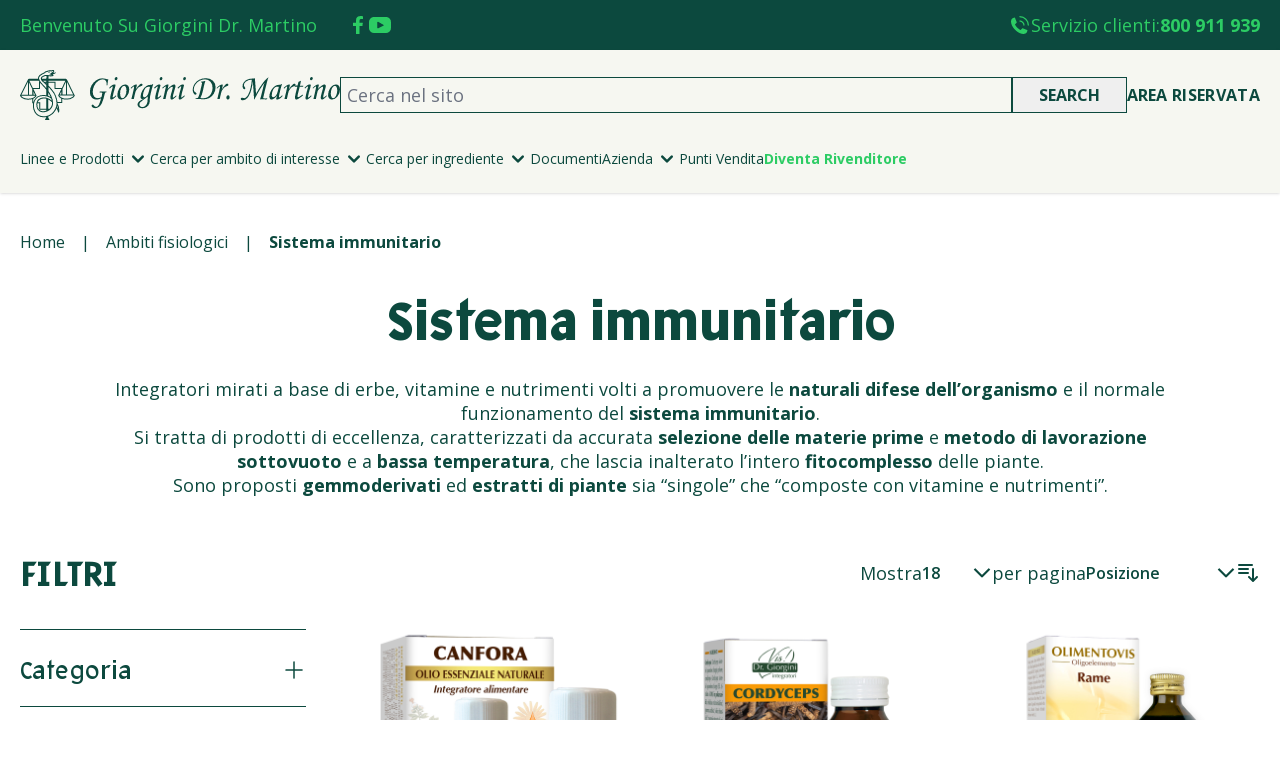

--- FILE ---
content_type: text/html; charset=UTF-8
request_url: https://www.drgiorgini.it/ambiti-fisiologici/sistema-immunitario
body_size: 81770
content:
<!doctype html>
<html lang="it">
<head >
    <meta charset="utf-8"/>
<meta name="title" content="Sistema immunitario - Ambiti fisiologici"/>
<meta name="robots" content="INDEX,FOLLOW"/>
<meta name="viewport" content="width=device-width, initial-scale=1"/>
<title>Sistema immunitario - Ambiti fisiologici</title>
        <link rel="stylesheet" type="text/css" media="all" href="https://www.drgiorgini.it/static/version1766394035/frontend/Giorgini/default/it_IT/css/styles.css" />
<link rel="stylesheet" type="text/css" media="all" href="https://www.drgiorgini.it/static/version1766394035/frontend/Giorgini/default/it_IT/Aheadworks_Popup/css/magnific-popup.css" />
<link rel="stylesheet" type="text/css" media="all" href="https://www.drgiorgini.it/static/version1766394035/frontend/Giorgini/default/it_IT/Aheadworks_Popup/css/magnific-animation.css" />
<link rel="stylesheet" type="text/css" media="all" href="https://www.drgiorgini.it/static/version1766394035/frontend/Giorgini/default/it_IT/Trustpilot_Reviews/css/trustpilot.min.css" />
<link rel="stylesheet" type="text/css" defer="defer" href="https://www.drgiorgini.it/static/version1766394035/frontend/Giorgini/default/it_IT/Magento_Theme/css/swiper-bundle@7.0.2.min.css" />
<link rel="icon" sizes="32x32" href="https://www.drgiorgini.it/static/version1766394035/frontend/Giorgini/default/it_IT/Magento_Theme/favicon.ico" />
<link rel="icon" type="image/x-icon" href="https://www.drgiorgini.it/static/version1766394035/frontend/Giorgini/default/it_IT/Magento_Theme/favicon.ico" />
<link rel="shortcut icon" type="image/x-icon" href="https://www.drgiorgini.it/static/version1766394035/frontend/Giorgini/default/it_IT/Magento_Theme/favicon.ico" />
<script type="text/javascript" defer="defer" src="https://www.drgiorgini.it/static/version1766394035/frontend/Giorgini/default/it_IT/Magento_Theme/js/swiper-bundle@7.0.2.min.js"></script>
<script type="text/javascript" src="https://ajax.googleapis.com/ajax/libs/jquery/3.7.1/jquery.min.js"></script>
<script type="text/javascript" src="https://www.drgiorgini.it/static/version1766394035/frontend/Giorgini/default/it_IT/Doofinder_Feed/js/df_add_to_cart_hyva.js"></script>
<link rel="stylesheet" href="https://fonts.googleapis.com/css2?family=Open+Sans:wght@300;400;500;600;700;800&display=swap" />
<link rel="stylesheet" href="https://fonts.googleapis.com/css2?family=PT+Sans:wght@400;700&display=swap" />
<link rel="canonical" href="https://www.drgiorgini.it/it_it/ambiti-fisiologici/sistema-immunitario" />
    <script type="text/javascript">
var _iub = _iub || [];
_iub.csConfiguration = {"askConsentAtCookiePolicyUpdate":true,"floatingPreferencesButtonDisplay":"bottom-right","perPurposeConsent":true,"siteId":2910643,"whitelabel":false,"cookiePolicyId":55622803,"banner":{"acceptButtonColor":"#2CCC64","acceptButtonDisplay":true,"backgroundColor":"#0C493E","backgroundOverlay":true,"brandBackgroundColor":"#0C493E","closeButtonDisplay":false,"customizeButtonDisplay":true,"explicitWithdrawal":true,"listPurposes":true,"logo":"https://www.drgiorgini.it/media/wysiwyg/logo-2019-white.png","position":"float-center","rejectButtonDisplay":true,"showPurposesToggles":true}};
_iub.csLangConfiguration = {"it":{"cookiePolicyId":55622803},"en-GB":{"cookiePolicyId":11551105},"es":{"cookiePolicyId":11483650},"de":{"cookiePolicyId":16258881},"fr":{"cookiePolicyId":47953565}};
</script>
<script type="text/javascript" src="https://cs.iubenda.com/autoblocking/2910643.js" charset="UTF-8"></script>
<script type="text/javascript" src="//cdn.iubenda.com/cs/iubenda_cs.js" charset="UTF-8" async></script>    <script type="text/javascript">
        var iCallback = function () {};

        if ( 'callback' in _iub.csConfiguration ) {
            if ( 'onConsentGiven' in _iub.csConfiguration.callback )
                iCallback = _iub.csConfiguration.callback.onConsentGiven;

            _iub.csConfiguration.callback.onConsentGiven = function () {
                iCallback();

                jQuery( 'noscript._no_script_iub' ).each( function ( a, b ) {
                    var el = jQuery( b );
                    el.after( el.html() );
                } );
            };
        }
        ;
    </script>
    <!-- NO Pixel ID is configured, please goto Admin -->
<script>
console.log('No facebook pixel is configured, please log in as a admin and then visit Stores -> Facebook -> Setup -> Get Started');
</script>
<script type="text&#x2F;javascript" src="https&#x3A;&#x2F;&#x2F;chimpstatic.com&#x2F;mcjs-connected&#x2F;js&#x2F;users&#x2F;2d9b37a58514b3ce639f8dd7d&#x2F;978147789096d18242cff2479.js" defer="defer">
</script>

    <!-- Google Tag Manager -->
    <script>(function(w,d,s,l,i){w[l]=w[l]||[];w[l].push({'gtm.start':
                new Date().getTime(),event:'gtm.js'});var f=d.getElementsByTagName(s)[0],
            j=d.createElement(s),dl=l!='dataLayer'?'&l='+l:'';j.async=true;j.src=
            'https://www.googletagmanager.com/gtm.js?id='+i+dl;f.parentNode.insertBefore(j,f);
        })(window,document,'script','dataLayer','GTM\u002DPC2N99');</script>
    <!-- End Google Tag Manager -->


    <script type="application/ld+json">
        {"@context":"http:\/\/schema.org","@type":"WebSite","potentialAction":{"@type":"SearchAction","query-input":"required name=search_term_string","target":"https:\/\/www.drgiorgini.it\/it_it\/catalogsearch\/result\/?q={search_term_string}"},"url":"https:\/\/www.drgiorgini.it\/it_it\/","name":"Magento Commerce","alternateName":"Magento Commerce"};
    </script>


    <script type="application/ld+json">
        {"@context":"http:\/\/schema.org","@type":"Organization","potentialAction":{"@type":"SearchAction","query-input":"required name=search_term_string"},"contactPoint":{"@type":"ContactPoint","telephone":"+3901234567895","contactType":"customer service"},"email":"mail@example","address":{"@type":"PostalAddress","addressCountry":"Country","addressLocality":"Locality","addressRegion":"Region","postalCode":"Code","streetAddress":"Address"},"url":"https:\/\/www.drgiorgini.it\/it_it\/","name":"Magento Commerce","logo":"https:\/\/www.drgiorgini.it\/static\/version1766394035\/frontend\/Giorgini\/default\/it_IT\/images\/logo.png"};
    </script>


    <script type="application/ld+json">
        {"@context":"http:\/\/schema.org","@type":"BreadcrumbList","itemListElement":[{"@type":"ListItem","position":1,"item":{"@id":"https:\/\/www.drgiorgini.it\/it_it\/","name":"Home"}},{"@type":"ListItem","position":2,"item":{"@id":"https:\/\/www.drgiorgini.it\/it_it\/ambiti-fisiologici","name":"Ambiti fisiologici"}},{"@type":"ListItem","position":3,"item":{"@id":"","name":"Sistema immunitario"}}]};
    </script>
<script>
    var BASE_URL = 'https://www.drgiorgini.it/it_it/';
    var THEME_PATH = 'https://www.drgiorgini.it/static/version1766394035/frontend/Giorgini/default/it_IT';
    var COOKIE_CONFIG = {
        "expires": null,
        "path": "\u002F",
        "domain": ".www.drgiorgini.it",
        "secure": true,
        "lifetime": "3600",
        "cookie_restriction_enabled": false    };
    var CURRENT_STORE_CODE = 'it_it';
    var CURRENT_WEBSITE_ID = '1';

    window.hyva = window.hyva || {}

    window.cookie_consent_groups = window.cookie_consent_groups || {}
    window.cookie_consent_groups['necessary'] = true;

    window.cookie_consent_config = window.cookie_consent_config || {};
    window.cookie_consent_config['necessary'] = [].concat(
        window.cookie_consent_config['necessary'] || [],
        [
            'user_allowed_save_cookie',
            'form_key',
            'mage-messages',
            'private_content_version',
            'mage-cache-sessid',
            'last_visited_store',
            'section_data_ids'
        ]
    );
</script>
<script>
    'use strict';
    (function( hyva, undefined ) {

        function lifetimeToExpires(options, defaults) {

            const lifetime = options.lifetime || defaults.lifetime;

            if (lifetime) {
                const date = new Date;
                date.setTime(date.getTime() + lifetime * 1000);
                return date;
            }

            return null;
        }

        function generateRandomString() {

            const allowedCharacters = '0123456789abcdefghijklmnopqrstuvwxyzABCDEFGHIJKLMNOPQRSTUVWXYZ',
                length = 16;

            let formKey = '',
                charactersLength = allowedCharacters.length;

            for (let i = 0; i < length; i++) {
                formKey += allowedCharacters[Math.round(Math.random() * (charactersLength - 1))]
            }

            return formKey;
        }

        const sessionCookieMarker = {noLifetime: true}

        const cookieTempStorage = {};

        const internalCookie = {
            get(name) {
                const v = document.cookie.match('(^|;) ?' + name + '=([^;]*)(;|$)');
                return v ? v[2] : null;
            },
            set(name, value, days, skipSetDomain) {
                let expires,
                    path,
                    domain,
                    secure,
                    samesite;

                const defaultCookieConfig = {
                    expires: null,
                    path: '/',
                    domain: null,
                    secure: false,
                    lifetime: null,
                    samesite: 'lax'
                };

                const cookieConfig = window.COOKIE_CONFIG || {};

                expires = days && days !== sessionCookieMarker
                    ? lifetimeToExpires({lifetime: 24 * 60 * 60 * days, expires: null}, defaultCookieConfig)
                    : lifetimeToExpires(window.COOKIE_CONFIG, defaultCookieConfig) || defaultCookieConfig.expires;

                path = cookieConfig.path || defaultCookieConfig.path;
                domain = !skipSetDomain && (cookieConfig.domain || defaultCookieConfig.domain);
                secure = cookieConfig.secure || defaultCookieConfig.secure;
                samesite = cookieConfig.samesite || defaultCookieConfig.samesite;

                document.cookie = name + "=" + encodeURIComponent(value) +
                    (expires && days !== sessionCookieMarker ? '; expires=' + expires.toGMTString() : '') +
                    (path ? '; path=' + path : '') +
                    (domain ? '; domain=' + domain : '') +
                    (secure ? '; secure' : '') +
                    (samesite ? '; samesite=' + samesite : 'lax');
            },
            isWebsiteAllowedToSaveCookie() {
                const allowedCookies = this.get('user_allowed_save_cookie');
                if (allowedCookies) {
                    const allowedWebsites = JSON.parse(unescape(allowedCookies));

                    return allowedWebsites[CURRENT_WEBSITE_ID] === 1;
                }
                return false;
            },
            getGroupByCookieName(name) {
                const cookieConsentConfig = window.cookie_consent_config || {};
                let group = null;
                for (let prop in cookieConsentConfig) {
                    if (!cookieConsentConfig.hasOwnProperty(prop)) continue;
                    if (cookieConsentConfig[prop].includes(name)) {
                        group = prop;
                        break;
                    }
                }
                return group;
            },
            isCookieAllowed(name) {
                const cookieGroup = this.getGroupByCookieName(name);
                return cookieGroup
                    ? window.cookie_consent_groups[cookieGroup]
                    : this.isWebsiteAllowedToSaveCookie();
            },
            saveTempStorageCookies() {
                for (const [name, data] of Object.entries(cookieTempStorage)) {
                    if (this.isCookieAllowed(name)) {
                        this.set(name, data['value'], data['days'], data['skipSetDomain']);
                        delete cookieTempStorage[name];
                    }
                }
            }
        };

        hyva.getCookie = (name) => {
            const cookieConfig = window.COOKIE_CONFIG || {};

            if (cookieConfig.cookie_restriction_enabled && ! internalCookie.isCookieAllowed(name)) {
                return cookieTempStorage[name] ? cookieTempStorage[name]['value'] : null;
            }

            return internalCookie.get(name);
        }

        hyva.setCookie = (name, value, days, skipSetDomain) => {
            const cookieConfig = window.COOKIE_CONFIG || {};

            if (cookieConfig.cookie_restriction_enabled && ! internalCookie.isCookieAllowed(name)) {
                cookieTempStorage[name] = {value, days, skipSetDomain};
                return;
            }
            return internalCookie.set(name, value, days, skipSetDomain);
        }


        hyva.setSessionCookie = (name, value, skipSetDomain) => {
            return hyva.setCookie(name, value, sessionCookieMarker, skipSetDomain)
        }

        hyva.getBrowserStorage = () => {
            const browserStorage = window.localStorage || window.sessionStorage;
            if (!browserStorage) {
                console.warn('Browser Storage is unavailable');
                return false;
            }
            try {
                browserStorage.setItem('storage_test', '1');
                browserStorage.removeItem('storage_test');
            } catch (error) {
                console.warn('Browser Storage is not accessible', error);
                return false;
            }
            return browserStorage;
        }

        hyva.postForm = (postParams) => {
            const form = document.createElement("form");

            let data = postParams.data;

            if (! postParams.skipUenc && ! data.uenc) {
                data.uenc = btoa(window.location.href);
            }
            form.method = "POST";
            form.action = postParams.action;

            Object.keys(postParams.data).map(key => {
                const field = document.createElement("input");
                field.type = 'hidden'
                field.value = postParams.data[key];
                field.name = key;
                form.appendChild(field);
            });

            const form_key = document.createElement("input");
            form_key.type = 'hidden';
            form_key.value = hyva.getFormKey();
            form_key.name="form_key";
            form.appendChild(form_key);

            document.body.appendChild(form);

            form.submit();
        }

        hyva.getFormKey = function () {
            let formKey = hyva.getCookie('form_key');

            if (!formKey) {
                formKey = generateRandomString();
                hyva.setCookie('form_key', formKey);
            }

            return formKey;
        }

        hyva.formatPrice = (value, showSign, options = {}) => {
            const groupSeparator = options.groupSeparator;
            const decimalSeparator = options.decimalSeparator
            delete options.groupSeparator;
            delete options.decimalSeparator;
            const formatter = new Intl.NumberFormat(
                'it\u002DIT',
                Object.assign({
                    style: 'currency',
                    currency: 'EUR',
                    signDisplay: showSign ? 'always' : 'auto'
                }, options)
            );
            return (typeof Intl.NumberFormat.prototype.formatToParts === 'function') ?
                formatter.formatToParts(value).map(({type, value}) => {
                    switch (type) {
                        case 'currency':
                            return '\u20AC' || value;
                        case 'minusSign':
                            return '- ';
                        case 'plusSign':
                            return '+ ';
                        case 'group':
                            return groupSeparator !== undefined ? groupSeparator : value;
                        case 'decimal':
                            return decimalSeparator !== undefined ? decimalSeparator : value;
                        default :
                            return value;
                    }
                }).reduce((string, part) => string + part) :
                formatter.format(value);
        }

        const formatStr = function (str, nStart) {
            const args = Array.from(arguments).slice(2);

            return str.replace(/(%+)([0-9]+)/g, (m, p, n) => {
                const idx = parseInt(n) - nStart;

                if (args[idx] === null || args[idx] === void 0) {
                    return m;
                }
                return p.length % 2
                    ? p.slice(0, -1).replace('%%', '%') + args[idx]
                    : p.replace('%%', '%') + n;
            })
        }

        hyva.str = function (string) {
            const args = Array.from(arguments);
            args.splice(1, 0, 1);

            return formatStr.apply(undefined, args);
        }

        hyva.strf = function () {
            const args = Array.from(arguments);
            args.splice(1, 0, 0);

            return formatStr.apply(undefined, args);
        }

        /**
         * Take a html string as `content` parameter and
         * extract an element from the DOM to replace in
         * the current page under the same selector,
         * defined by `targetSelector`
         */
        hyva.replaceDomElement = (targetSelector, content) => {
            // Parse the content and extract the DOM node using the `targetSelector`
            const parser = new DOMParser();
            const doc = parser.parseFromString(content, 'text/html');
            const contentNode = doc.querySelector(targetSelector);

            // Bail if content or target can't be found
            if (!contentNode || !document.querySelector(targetSelector)) {
                return;
            }

                        hyva.activateScripts(contentNode);
            
            // Replace the old DOM node with the new content
            document.querySelector(targetSelector).replaceWith(contentNode);

            // Reload customerSectionData and display cookie-messages if present
            window.dispatchEvent(new CustomEvent("reload-customer-section-data"));
            hyva.initMessages();
        }

        hyva.removeScripts = (contentNode) => {
            const scripts = contentNode.getElementsByTagName('script');
            for (let i = 0; i < scripts.length; i++) {
                scripts[i].parentNode.removeChild(scripts[i]);
            }
            const templates = contentNode.getElementsByTagName('template');
            for (let i = 0; i < templates.length; i++) {
                const container = document.createElement('div');
                container.innerHTML = templates[i].innerHTML;
                hyva.removeScripts(container);
                templates[i].innerHTML = container.innerHTML;
            }
        }

        hyva.activateScripts = (contentNode) => {
            // Create new array from HTMLCollection to avoid mutation of collection while manipulating the DOM.
            const scripts = Array.from(contentNode.getElementsByTagName('script'));

            // Iterate over all script tags to duplicate+inject each into the head
            for (const original of scripts) {
                const script = document.createElement('script');
                original.type && (script.type = original.type);
                script.innerHTML = original.innerHTML;

                // Remove the original (non-executing) script from the contentNode
                original.parentNode.removeChild(original)

                // Add script to head
                document.head.appendChild(script);
            }

            return contentNode;
        }

        const replace = {['+']: '-', ['/']: '_', ['=']: ','};
        hyva.getUenc = () => btoa(window.location.href).replace(/[+/=]/g, match => replace[match]);

        let currentTrap;

        const focusableElements = (rootElement) => {
            const selector = 'button, [href], input, select, textarea, details, [tabindex]:not([tabindex="-1"]';
            return Array.from(rootElement.querySelectorAll(selector))
                .filter(el => {
                    return el.style.display !== 'none'
                        && !el.disabled
                        && el.tabIndex !== -1
                        && (el.offsetWidth || el.offsetHeight || el.getClientRects().length)
                })
        }

        const focusTrap = (e) => {
            const isTabPressed = e.key === 'Tab' || e.keyCode === 9;
            if (!isTabPressed) return;

            const focusable = focusableElements(currentTrap)
            const firstFocusableElement = focusable[0]
            const lastFocusableElement = focusable[focusable.length - 1]

            e.shiftKey
                ? document.activeElement === firstFocusableElement && (lastFocusableElement.focus(), e.preventDefault())
                : document.activeElement === lastFocusableElement && (firstFocusableElement.focus(), e.preventDefault())
        };

        hyva.releaseFocus = (rootElement) => {
            if (currentTrap && (!rootElement || rootElement === currentTrap)) {
                currentTrap.removeEventListener('keydown', focusTrap)
                currentTrap = null
            }
        }
        hyva.trapFocus = (rootElement) => {
            if (!rootElement) return;
            hyva.releaseFocus()
            currentTrap = rootElement
            rootElement.addEventListener('keydown', focusTrap)
            const firstElement = focusableElements(rootElement)[0]
            firstElement && firstElement.focus()
        }

        hyva.safeParseNumber = (rawValue) => {
            const number = rawValue ? parseFloat(rawValue) : null;

            return Array.isArray(number) || isNaN(number) ? rawValue : number;
        }

        const toCamelCase = s => s.split('_').map(word => word.charAt(0).toUpperCase() + word.slice(1)).join('');
        hyva.createBooleanObject = (name, value = false, additionalMethods = {}) => {

            const camelCase = toCamelCase(name);
            const key = '__hyva_bool_' + name

            return new Proxy(Object.assign(
                additionalMethods,
                {
                    [key]: !!value,
                    [name]() {return !!this[key]},
                    ['!' + name]() {return !this[key]},
                    ['toggle' + camelCase]() {this[key] = !this[key]},
                    [`set${camelCase}True`]() {this[key] = true},
                    [`set${camelCase}False`]() {this[key] = false},
                }
            ), {
                set(target, prop, value) {
                    return prop === name
                        ? (target[key] = !!value)
                        : Reflect.set(...arguments);
                }
            })
        }

                hyva.alpineInitialized = (fn) => window.addEventListener('alpine:initialized', fn, {once: true})
        window.addEventListener('alpine:init', () => Alpine.data('{}', () => ({})), {once: true});
                window.addEventListener('user-allowed-save-cookie', () => internalCookie.saveTempStorageCookies())

    }( window.hyva = window.hyva || {} ));
</script>
<script>
    if (!window.IntersectionObserver) {
        window.IntersectionObserver = function (callback) {
            this.observe = el => el && callback(this.takeRecords());
            this.takeRecords = () => [{isIntersecting: true, intersectionRatio: 1}];
            this.disconnect = () => {};
            this.unobserve = () => {};
        }
    }
</script>
<script>
    (function () {
        let amSwiperProcessed = false;

        window.addEventListener('load-amswiper', () => {
            if (amSwiperProcessed) {
                window?.Swiper && window.dispatchEvent(new CustomEvent('amswiper-loaded', {}));
                return;
            }

            const script = document.createElement('script');
            script.src = 'https://www.drgiorgini.it/static/version1766394035/frontend/Giorgini/default/it_IT/Amasty_LibSwiperJs/js/vendor/swiper/swiper.min.js';
            script.async = true;
            document.body.appendChild(script);

            amSwiperProcessed = true;

            script.onload = () => {
                window.dispatchEvent(new CustomEvent('amswiper-loaded', {}));
            }

            const stylesHref = 'https://www.drgiorgini.it/static/version1766394035/frontend/Giorgini/default/it_IT/Amasty_LibSwiperJs/vendor/swiper/swiper.min.css';

            if (document.querySelector(`link[href="${stylesHref}"]`)) {
                return;
            }

            const styles = document.createElement('link');
            styles.rel = 'stylesheet';
            styles.type = 'text/css';
            styles.href = stylesHref;

            document.head.appendChild(styles);
        });
    }());
</script>
<script>
  const dfLayerOptions = {
	currency: 'EUR',
	language: 'it-IT',
    installationId: '3dffb360-d12b-4233-9c58-2b4bfce7ead5',
    zone: 'eu1'
  };

  

  (function (l, a, y, e, r, s) {
    r = l.createElement(a); r.onload = e; r.async = 1; r.src = y;
    s = l.getElementsByTagName(a)[0]; s.parentNode.insertBefore(r, s);
  })(document, 'script', 'https://cdn.doofinder.com/livelayer/1/js/loader.min.js', function () {
    doofinderLoader.load(dfLayerOptions);
  });
</script>

</head>
<body id="html-body" class="page-with-filter page-products categorypath-ambiti-fisiologici-sistema-immunitario category-sistema-immunitario catalog-category-view page-layout-2columns-left">

    <!-- Google Tag Manager (noscript) -->
    <noscript><iframe src="https://www.googletagmanager.com/ns.html?id=GTM-PC2N99"
    height="0" width="0" style="display:none;visibility:hidden"></iframe></noscript>
    <!-- End Google Tag Manager (noscript) -->

    <script>
        (function () {
            'use strict';

            window.amRecaptchaModel = {
                formsToProtect: "form\u005Baction\u002A\u003D\u0022customer\u002Faccount\u002FloginPost\u0022\u005D,form\u005Baction\u002A\u003D\u0022newsletter\u002Fsubscriber\u002Fnew\u0022\u005D,form\u005Bx\u002Ddata\u003D\u0022initReviewForm\u0028\u0029\u0022\u005D,form\u005Bx\u002Ddata\u003D\u0022initReviewForm\u0022\u005D,form\u005Baction\u002A\u003D\u0022customer\u002Faccount\u002Fresetpasswordpost\u0022\u005D",
                isEnabledOnPayments: "",
                checkoutRecaptchaValidateUrl: "https://www.drgiorgini.it/it_it/amcapthca/checkout/validate/",
                invisibleCaptchaCustomForm: "0",
                recaptchaConfig: {
                    lang: "hl\u003Dit" || 'hl=en',
                    theme: "light",
                    badge: "bottomright",
                    sitekey: "6LepLJQlAAAAACRVN2nWsmMbAHiTCMhQMSDlTndy",
                    size: "invisible"
                },
                url: 'https://www.google.com/recaptcha/api.js',
                isCaptchaScriptLoaded: false,
                isInvisible: "invisible" === 'invisible',

                /**
                 * Submit event
                 *
                 * @param {Object} $event
                 * @return {void}
                 */
                execute: function ($event) {
                    const eventTarget = $event?.target;
                    if (this.isCaptchaScriptLoaded) {
                        this.executeCaptcha(eventTarget);
                    } else {
                        window.addEventListener('amcaptcha-script-loaded', () => {
                            this.isCaptchaScriptLoaded = true;
                            this.executeCaptcha(eventTarget);
                            this.initAmcaptchaBadges();
                        });

                        this.loadRecaptchaScript();
                    }
                },

                /**
                 * Execute original submit
                 *
                 * @param {Object} $event
                 * @param {HTMLElement} $el
                 * @return {void}
                 */
                recaptchaCallback: function ($event, $el) {
                    this.shouldExecuteCallback($event, $el) && $el.dispatchEvent(new CustomEvent('amrecaptcha-executable-callback'));
                },

                /**
                 * Reset captcha
                 *
                 * @param {Object} $event
                 * @param {HTMLElement} $el
                 */
                expiredCallback: function($event, $el) {
                    this.shouldExecuteCallback($event, $el) && grecaptcha.reset($event.detail.widgetId);
                },

                /**
                 * Checks if event is fired on submitted element
                 *
                 * @param {Object} $event
                 * @param {HTMLElement} $el
                 * @return {boolean}
                 */
                shouldExecuteCallback: function($event, $el) {
                    const eventWidgetId = $event.detail.widgetId;
                    const elementWidgetId = $el.dataset.amCaptchaWidgetId || $el.closest('form')?.dataset.amCaptchaWidgetId;

                    return eventWidgetId === elementWidgetId;
                },

                /**
                 * Run captcha for widget by id
                 *
                 * @param {HTMLElement} eventTarget
                 * @return {void}
                 */
                executeCaptcha: function(eventTarget) {
                    if (!eventTarget.dataset.hasOwnProperty('amCaptchaRendered')) {
                        this.bindCaptchaGlobalCallbacks(eventTarget);
                        this.renderCaptcha(eventTarget);
                        eventTarget.dataset.amCaptchaRendered = '';
                    }

                    const widgetId = this.getWidgetId(eventTarget);

                    if (!widgetId) {
                        typeof window.dispatchMessages !== "undefined" && window.dispatchMessages([
                            {
                                type: "error",
                                text: 'Recaptcha\u0020cannot\u0020properly\u0020validate\u0020form.'
                            }
                        ]);
                        return;
                    }

                    window.dispatchEvent(new CustomEvent('amcaptcha-loading-start'));
                    grecaptcha.reset(widgetId);

                    if (!this.isInvisible) {
                        this.stopAmcaptchaLoading();
                        return;
                    }

                    grecaptcha.execute(widgetId)
                        .then(() => this.stopAmcaptchaLoading())
                        .catch(() => this.stopAmcaptchaLoading());
                },

                /**
                 * Add recaptcha script to page
                 *
                 * @return {void}
                 */
                loadRecaptchaScript: function () {
                    const lang = window.amRecaptchaModel.recaptchaConfig.lang;
                    const url = `${window.amRecaptchaModel.url}?onload=amRecaptchaLoadCallback&render=explicit&${lang}`;
                    const script = document.createElement('script');

                    script.type = 'text/javascript';
                    script.src = url;
                    script.async = true;
                    document.head.appendChild(script);
                },

                /**
                 * Stop loader on page
                 *
                 * @return {void}
                 */
                stopAmcaptchaLoading: function () {
                    window.dispatchEvent(new CustomEvent('amcaptcha-loading-stop'));
                },

                /**
                 * Add attributes to hide captcha badge
                 *
                 * @return {void}
                 */
                initAmcaptchaBadges: function () {
                    if (!this.isInvisible) {
                        return;
                    }

                    document.querySelectorAll('.grecaptcha-badge')?.forEach(captchaBadge => {
                        captchaBadge?.setAttribute('x-data', 'amGrecaptchaBadge');
                        captchaBadge?.setAttribute('x-on:amcaptcha-loading-start.window', 'loadingStart');
                        captchaBadge?.setAttribute('x-on:amcaptcha-loading-stop.window', 'loadingStop');
                        captchaBadge?.setAttribute(':class', 'getVisibility');
                    });
                },

                /**
                 * Get form widgetId
                 *
                 * @param {HTMLElement} eventTarget
                 * @return {string}
                 */
                getWidgetId: function (eventTarget) {
                    return eventTarget.dataset.amCaptchaWidgetId
                        || eventTarget.closest('form')?.dataset.amCaptchaWidgetId;
                },

                /**
                 * Add captcha badge or checkbox to protected form.
                 * Store widgetId in dataset to pass this info in callbacks
                 *
                 * @param {HTMLElement} eventTarget
                 * @return {void}
                 */
                renderCaptcha: function (eventTarget) {
                    const captchaElement = document.createElement('div');
                    const formContent = eventTarget.closest('form')?.querySelector('[data-element="form-content"]')
                        ?? eventTarget.closest('form');
                    formContent?.appendChild(captchaElement);

                    eventTarget.dataset.amCaptchaWidgetId = grecaptcha.render(captchaElement, {
                        ...window.amRecaptchaModel?.recaptchaConfig,
                        callback: () => {
                            window.dispatchEvent(new CustomEvent(
                                'amrecaptcha-callback', {
                                    detail: this.getCaptchaCallbackDetail(eventTarget)
                                }));
                        },
                        'expired-callback': () => {
                            window.dispatchEvent(new CustomEvent(
                                'amrecaptcha-expired-callback', {
                                    detail: this.getCaptchaCallbackDetail(eventTarget)
                                }));
                        }
                    });
                },

                /**
                 * Get detail property for callback event
                 *
                 * @param {HTMLElement} eventTarget
                 * @return {object}
                 */
                getCaptchaCallbackDetail: function (eventTarget) {
                    return {
                        widgetId: eventTarget.dataset.amCaptchaWidgetId,
                        form: eventTarget
                    }
                },

                /**
                 * Add functions that will be called on the global state
                 *
                 * @param {HTMLElement} eventTarget
                 * @return {void}
                 */
                bindCaptchaGlobalCallbacks: function (eventTarget) {
                    eventTarget.setAttribute(
                        'x-on:amrecaptcha-callback.window',
                        `amRecaptchaModelRecaptchaCallback`
                    );
                    eventTarget.setAttribute(
                        'x-on:amrecaptcha-expired-callback.window',
                        'amRecaptchaModelExpiredCallback'
                    );
                }
            };
        })(window.amRecaptchaModel = window.amRecaptchaModel || {});

        window.amRecaptchaLoadCallback = function () {
            window.dispatchEvent(new CustomEvent('amcaptcha-script-loaded'));
        }

        function amGrecaptchaBadge() {
            return {
                visible: true,

                loadingStart () {
                    this.visible = true;
                },

                loadingStop () {
                    this.visible = false;
                },

                getVisibility() {
                    return { 'invisible': !this.visible };
                }
            };
        }

        window.addEventListener(
            'alpine:init', () => Alpine.data('amGrecaptchaBadge', amGrecaptchaBadge), {once: true}
        )
    </script>
    <input name="form_key" type="hidden" value="oYZ7ZBF6dFvpJ7Oy" />
    <noscript>
        <section class="message global noscript border-b-2 border-blue-500 bg-blue-50 shadow-none m-0 px-0 rounded-none font-normal">
            <div class="container text-center">
                <p>
                    <strong>I JavaScript sembrano essere disabilitati nel tuo browser.</strong>
                    <span>
                        Per una migliore esperienza sul nostro sito, assicurati di attivare i javascript nel tuo browser.                    </span>
                </p>
            </div>
        </section>
    </noscript>


<script>
    document.body.addEventListener('touchstart', () => {}, {passive: true})
</script>

    <script>
        window.amRecaptchaModel = window.amRecaptchaModel || {};
    </script>
    
    <script>
        'use strict';
        window.mspGtm = window.mspGtm || {};

        (function(mspGtm, undefined) {
            mspGtm.push = (dataLayer) => {
                window.dataLayer = window.dataLayer || [];
                window.dataLayer.push(dataLayer);
            }

            mspGtm.decodeJsonCookie = (cookieName) =>
            {
                const cookie = hyva.getCookie(cookieName);
                return cookie
                    ? JSON.parse(
                        cookie.replace(/\+/g, ' ')
                            .replace(/(%[0-9A-Z]{2})+/g,decodeURIComponent)
                    )
                    : undefined;
            }

            mspGtm.deleteCookie = (cookieName) => {
                hyva.setCookie(cookieName, null, -1, true);
            }

            mspGtm.handleGenericCookieEvent = (config) => {
                if (!config.hasOwnProperty('dataLayer') || !config.hasOwnProperty('cookieName')) {
                    return;
                }

                mspGtm.push({ecommerce: null});
                mspGtm.push(config.dataLayer);
                mspGtm.deleteCookie(config.cookieName);
            }

            mspGtm.handleCustomerRegistrationCookieEvent = (config) => {
                mspGtm.handleGenericCookieEvent(config);
                mspGtm.deleteCookie('msp_gtm_customer_register_delegate');
            }

            mspGtm.listingImpressions = (config) => {
                if (
                    config.hasOwnProperty('impressions') &&
                    config.impressions.length > 0 &&
                    config.hasOwnProperty('currencyCode') &&
                    config.currencyCode.length > 0
                ) {
                    mspGtm.push({ecommerce: null});
                    mspGtm.push({
                        event: 'view_item_list',
                        ecommerce: {
                            currency: config.currencyCode,
                            items: config.impressions
                        }
                    });
                }
            }

            mspGtm.pushProductClick = (productData, url, listing = 'listing') => {
                const itemListId = listing.replace(/\s/g, '_').toLowerCase();
                const cookieValue = {
                    'list_name': listing,
                    'list_id': itemListId

                };
                hyva.setCookie('msp_gtm_product_click_list', JSON.stringify(cookieValue), 1, true);
                mspGtm.push({ecommerce: null});
                mspGtm.push({
                    event: 'select_item',
                    ecommerce: {
                        currency: 'EUR',
                        item_list_name: listing,
                        item_list_id: itemListId,
                        items: [productData]
                    },
                    eventCallback: function() {
                        document.location = url
                    }
                });
            }

            mspGtm.pushProductView = (config) => {
                if (
                    config.hasOwnProperty('value') &&
                    !isNaN(config.value) &&
                    config.hasOwnProperty('items') &&
                    config.items.length > 0 &&
                    config.hasOwnProperty('currencyCode') &&
                    config.currencyCode.length > 0
                ) {
                    let itemListId = 'direct';
                    let itemListName = 'direct';
                    const cookieValue = mspGtm.decodeJsonCookie('msp_gtm_product_click_list');
                    if (cookieValue !== undefined) {
                        itemListId = cookieValue.list_id;
                        itemListName = cookieValue.list_name;
                        mspGtm.deleteCookie('msp_gtm_product_click_list');
                    }
                    config.items.forEach(item => {
                        item.item_list_id = itemListId;
                        item.item_list_name = itemListName;
                    });
                    mspGtm.push({ecommerce: null});
                    mspGtm.push({
                        event: 'view_item',
                        ecommerce: {
                            currency: config.currencyCode,
                            value: config.value,
                            items: config.items
                        }
                    });
                }
            }

            mspGtm.removeEmptyValues = (object) => {
                for (let key in object) {
                    if (object[key] === null || object[key] === '' || object[key] === undefined) {
                        delete object[key];
                    }
                }
            }
        }) (window.mspGtm = window.mspGtm || {});
    </script>
<div class="page-wrapper"><header class="page-header"><div id="topbar" class="hidden lg:flex items-center justify-center w-full h-12.5 bg-giorgini-dark-green">
    <div class="topbar-content container flex items-center gap-5">
            <div class="topbar-items">
        <div class="left">
            <span>Benvenuto Su Giorgini Dr. Martino</span>
            <ul>
                <li><a class="topbar-icon icon-facebook" href="https://www.facebook.com/drgiorgini" target="_blank" alt="facebook"></a></li>
                <!--li><a class="topbar-icon icon-twitter" href="https://twitter.com/DrGiorgini" target="_blank" alt="twitter"></a></li-->
                <li><a class="topbar-icon icon-youtube" href="https://www.youtube.com/user/GiorginiDrMartino" target="_blank" alt="youtube"></a></li>
            </ul>
        </div>
        <div class="right">
            <span class="topbar-icon icon-telephone"></span>
            <span>Servizio clienti:</span>
            <span class="number">800 911 939</span>
        </div>
    </div>            </div>
</div>
<a class="action skip sr-only focus:not-sr-only focus:absolute focus:z-40 focus:bg-white
   contentarea"
   href="#contentarea">
    <span>
        Salta al contenuto    </span>
</a>
<script>
    function initHeader () {
        return {
            body : document.body,
            headerWrapper : document.querySelector('header.page-header'),
            topBar : document.getElementById('topbar'),
            header : document.getElementById('header'),
            stickyHeader : false,
            searchOpen: false,
            cart: {},
            getStickyHeader() {
                let self = this;
                function stickyBehaviour() {
                    let headerWrapperHeight = self.topBar.offsetHeight + self.header.offsetHeight;
                    self.headerWrapper.style.height = headerWrapperHeight + 'px';
                    const myObserver = new IntersectionObserver(elements => {
                        if (elements[0].isIntersecting) {
                            self.stickyHeader = false;
                            self.body.classList.remove('headerIsSticky');
                        } else {
                            self.stickyHeader = true;
                            self.body.classList.add('headerIsSticky');
                        }
                    })
                    myObserver.observe(self.topBar);
                }
                stickyBehaviour();
                window.addEventListener('resize',stickyBehaviour);
            },
            getData(data) {
                if (data.cart) { this.cart = data.cart }
            },
        }
    }
    function initCompareHeader() {
        return {
            compareProducts: null,
            itemCount: 0,
            receiveCompareData(data) {
                if (data['compare-products']) {
                    this.compareProducts = data['compare-products'];
                    this.itemCount = this.compareProducts.count;
                }
            }
        }
    }
</script>
<div id="header"
     x-data="initHeader()"
     x-init="getStickyHeader()"
     @keydown.window.escape="searchOpen = false;"
     @private-content-loaded.window="getData(event.detail.data)"
     class="relative block w-full bg-giorgini-beige shadow transition duration-300 z-30"
     :class="{ 'fixed inset-x-0 top-0' : stickyHeader , 'relative' : !stickyHeader }"
>
    <div class="container block w-full lg:flex lg:flex-wrap lg:items-center lg:gap-5 xl:gap-10 2xl:gap-0 lg:justify-between
                pt-5.5 px-6.5 pb-3.5 lg:py-5 lg:px-5 my-0 mx-auto"
    >

        <div class="flex items-center justify-between w-full lg:w-auto 2xl:w-1/3 mb-5.5 lg:mb-0">
            <!--Logo-->
            <div class="w-64 xl:w-80">
    <a class="flex items-center justify-center text-xl font-medium tracking-wide text-gray-800
        no-underline hover:no-underline font-title"
       href="https://www.drgiorgini.it/it_it/"
       title=""
       aria-label="store logo">
        <svg xmlns="http://www.w3.org/2000/svg" viewBox="0 0 332.115 52.079" class="logo text-giorgini-dark-green w-full">
    <g transform="translate(0 -3.86)">
        <g transform="translate(0 3.86)">
            <path d="M90.759,15.916H89.84q.086-.846.086-1.5a4.665,4.665,0,0,0-1.192-3.549,4.061,4.061,0,0,0-2.909-1.118,8.243,8.243,0,0,0-4.815,1.73,12.719,12.719,0,0,0-3.965,4.793,14.28,14.28,0,0,0-1.531,6.433q0,3.405,1.514,5.01a4.64,4.64,0,0,0,3.42,1.6,7.389,7.389,0,0,0,2.144-.306,7.852,7.852,0,0,0,1.973-.937,18.118,18.118,0,0,0,.783-3.766.844.844,0,0,0-.323-.7,1.7,1.7,0,0,0-1.106-.27q-.273,0-1.31.09l.154-.883a8.141,8.141,0,0,1,1.514-.144q.612,0,1.514.036c.464.013.81.018,1.037.018q.613,0,1.872-.108.665-.054,1.14-.072l-.187.919a1.48,1.48,0,0,0-1.208.4A5.716,5.716,0,0,0,87.7,25.7a43.145,43.145,0,0,1-2.757,8.884,10.033,10.033,0,0,1-3.1,3.946A6.432,6.432,0,0,1,78.1,39.737a4.337,4.337,0,0,1-2.757-.828A2.238,2.238,0,0,1,74.305,37.2a1.161,1.161,0,0,1,.324-.829,1.051,1.051,0,0,1,.766-.343q.578,0,1.31.865A6.867,6.867,0,0,0,78,38.152a1.927,1.927,0,0,0,1,.288,2.5,2.5,0,0,0,1.888-.883q1.668-1.749,3.284-8.09a9.894,9.894,0,0,1-2.28.972,8.331,8.331,0,0,1-2.365.343,6.463,6.463,0,0,1-4.713-1.676,8.3,8.3,0,0,1-2.3-6.235,14.176,14.176,0,0,1,1.736-6.847A14.824,14.824,0,0,1,79.1,10.745a10.763,10.763,0,0,1,5.9-2.073,15.136,15.136,0,0,1,3.556.505,15.978,15.978,0,0,0,3.131.5,23.838,23.838,0,0,0-.936,6.235" fill="currentColor"/>
            <path d="M93.227,19.285l-.748-.612a13.41,13.41,0,0,1,3.1-2.812,4.948,4.948,0,0,1,2.4-.847,1.239,1.239,0,0,1,.834.252.869.869,0,0,1,.289.685,35.1,35.1,0,0,1-1.106,4.433,46.368,46.368,0,0,0-1.8,7.712.758.758,0,0,0,.119.432.325.325,0,0,0,.255.163q.543,0,2.79-2.234l.664.684a22.375,22.375,0,0,1-3.4,2.973,3.662,3.662,0,0,1-1.753.649,1.222,1.222,0,0,1-.953-.4,1.635,1.635,0,0,1-.34-1.1q0-2.253,2.553-11.01a2.71,2.71,0,0,0,.118-.738c0-.241-.1-.36-.306-.361a1.493,1.493,0,0,0-.782.288,18.644,18.644,0,0,0-1.923,1.838m6.7-11.929a1.114,1.114,0,0,1,.867.38,1.307,1.307,0,0,1,.341.936,2.086,2.086,0,0,1-.528,1.4,1.5,1.5,0,0,1-1.157.6,1.093,1.093,0,0,1-.85-.38,1.415,1.415,0,0,1-.341-.99,1.992,1.992,0,0,1,.494-1.369,1.5,1.5,0,0,1,1.174-.578" fill="currentColor"/>
            <path d="M108.03,16.456q-1.447,0-2.808,2.2a11.492,11.492,0,0,0-1.344,6.037,7.007,7.007,0,0,0,.833,3.694,1.853,1.853,0,0,0,1.634.991q1.429,0,2.6-1.874a11.329,11.329,0,0,0,1.5-6.036,7.854,7.854,0,0,0-.7-3.856,1.988,1.988,0,0,0-1.718-1.154m1.446-1.351a3.393,3.393,0,0,1,2.773,1.405,6.18,6.18,0,0,1,1.106,3.91,10.947,10.947,0,0,1-2.654,7.19q-2.655,3.172-5.615,3.172a3.754,3.754,0,0,1-2.944-1.262,5.035,5.035,0,0,1-1.106-3.442,12.771,12.771,0,0,1,2.042-6.991q2.569-3.981,6.4-3.982" fill="currentColor"/>
            <path d="M118.119,30.259h-2.535l1.191-4.847q.868-3.568,1.514-6.775a7.54,7.54,0,0,0,.153-.991q0-.433-.374-.433a1.636,1.636,0,0,0-.783.379,15.6,15.6,0,0,0-1.906,1.82l-.527-.631a13.045,13.045,0,0,1,3.25-2.775,5.727,5.727,0,0,1,2.5-.937.662.662,0,0,1,.476.162.46.46,0,0,1,.188.379,8.707,8.707,0,0,1-.222,1.243l-.731,3.225a22.748,22.748,0,0,1,3.879-4.9,2.888,2.888,0,0,1,1.736-.973,1.128,1.128,0,0,1,.851.36,1.117,1.117,0,0,1,.34.811,1.134,1.134,0,0,1-.34.829,4.818,4.818,0,0,1-1.651.811A7.292,7.292,0,0,0,123.07,18.1a10.424,10.424,0,0,0-1.735,1.928,10.483,10.483,0,0,0-1.31,2.271,38.652,38.652,0,0,0-1.141,4.468Z" fill="currentColor"/>
            <path d="M132.65,27.466a52.18,52.18,0,0,1-4.458,3.514,18.444,18.444,0,0,0-3.573,3.009,3.369,3.369,0,0,0-.664,1.982,2.481,2.481,0,0,0,.851,1.838,2.918,2.918,0,0,0,2.093.829,4.535,4.535,0,0,0,2.246-.612,5.55,5.55,0,0,0,1.888-1.748,6.756,6.756,0,0,0,1.123-2.577,19.913,19.913,0,0,0,.324-3.82q.017-.522.17-2.415m2.313-9.82a7.527,7.527,0,0,0-1.446-.162,4.376,4.376,0,0,0-2.773.9,6.876,6.876,0,0,0-1.974,3.027,14.847,14.847,0,0,0-1.14,5.063,2.275,2.275,0,0,0,.442,1.424,1.308,1.308,0,0,0,1.022.576,3.216,3.216,0,0,0,1.684-.685,5.714,5.714,0,0,0,1.634-1.747,14.338,14.338,0,0,0,1.31-3.6Zm1.906-2.667,1.379-.324q-1.243,4.216-2.28,8.451-.75,3.027-1.038,5.045a18.917,18.917,0,0,0-.171,2.559,14.657,14.657,0,0,1-.544,4.18,6.754,6.754,0,0,1-2.671,3.568,7.864,7.864,0,0,1-4.611,1.352,5.339,5.339,0,0,1-3.625-1.154A3.387,3.387,0,0,1,122,36.044a4.161,4.161,0,0,1,1.055-2.721,11.752,11.752,0,0,1,3.267-2.307q1.258-.7,2.365-1.442a4.564,4.564,0,0,1-1.956.685,1.428,1.428,0,0,1-1.124-.612,2.683,2.683,0,0,1-.476-1.658,13.182,13.182,0,0,1,1.855-6.577,13.542,13.542,0,0,1,4.492-4.919,7.521,7.521,0,0,1,4.049-1.01q.476,0,1.174.037Z" fill="currentColor"/>
            <path d="M139.9,19.285l-.748-.612a13.43,13.43,0,0,1,3.1-2.812,4.947,4.947,0,0,1,2.4-.847,1.238,1.238,0,0,1,.833.252.87.87,0,0,1,.29.685,35,35,0,0,1-1.107,4.433,46.368,46.368,0,0,0-1.8,7.712.766.766,0,0,0,.119.432.325.325,0,0,0,.255.163q.544,0,2.791-2.234l.663.684a22.326,22.326,0,0,1-3.4,2.973,3.659,3.659,0,0,1-1.752.649,1.224,1.224,0,0,1-.954-.4,1.64,1.64,0,0,1-.34-1.1q0-2.253,2.553-11.01a2.754,2.754,0,0,0,.119-.738c0-.241-.1-.36-.307-.361a1.5,1.5,0,0,0-.782.288,18.755,18.755,0,0,0-1.923,1.838m6.7-11.929a1.114,1.114,0,0,1,.868.38,1.306,1.306,0,0,1,.34.936,2.09,2.09,0,0,1-.527,1.4,1.505,1.505,0,0,1-1.157.6,1.1,1.1,0,0,1-.851-.38,1.42,1.42,0,0,1-.341-.99,1.993,1.993,0,0,1,.494-1.369,1.5,1.5,0,0,1,1.174-.578" fill="currentColor"/>
            <path d="M148.219,19.321l-.579-.631a17.818,17.818,0,0,1,3.471-2.919,4.77,4.77,0,0,1,2.212-.721.885.885,0,0,1,.561.162.476.476,0,0,1,.205.379,3.468,3.468,0,0,1-.085.576l-.766,3.622a21.374,21.374,0,0,1,4.356-3.8,4.54,4.54,0,0,1,2.3-.919,1.279,1.279,0,0,1,1.038.451,1.991,1.991,0,0,1,.374,1.3,6,6,0,0,1-.153,1.262q-.273,1.172-1.429,5.1a22.165,22.165,0,0,0-1.089,4.883,1.126,1.126,0,0,0,.1.541.317.317,0,0,0,.289.18q.494,0,1.548-1.009.749-.721,1.5-1.334l.425.649a15.74,15.74,0,0,1-3.25,2.955,3.449,3.449,0,0,1-1.769.721,1.157,1.157,0,0,1-1-.505,2.765,2.765,0,0,1-.358-1.6q0-1.6,1.889-7.983a19.894,19.894,0,0,0,.579-2.649q0-.558-.63-.558a3.34,3.34,0,0,0-1.752.757,10.818,10.818,0,0,0-2.672,2.631,8.861,8.861,0,0,0-1.139,3.1l-1.379,6.289h-2.535q.714-2.7,1.242-5.172l1.514-6.847a3.366,3.366,0,0,0,.085-.595c0-.324-.114-.486-.34-.486a1.548,1.548,0,0,0-.782.378,10.785,10.785,0,0,0-1.974,1.8" fill="currentColor"/>
            <path d="M164.281,19.285l-.749-.612a13.43,13.43,0,0,1,3.1-2.812,4.954,4.954,0,0,1,2.4-.847,1.24,1.24,0,0,1,.834.252.873.873,0,0,1,.289.685,35.1,35.1,0,0,1-1.106,4.433,46.421,46.421,0,0,0-1.8,7.712.759.759,0,0,0,.12.432.324.324,0,0,0,.255.163q.543,0,2.79-2.234l.664.684a22.375,22.375,0,0,1-3.4,2.973,3.662,3.662,0,0,1-1.753.649,1.219,1.219,0,0,1-.952-.4,1.63,1.63,0,0,1-.341-1.1q0-2.253,2.552-11.01a2.676,2.676,0,0,0,.119-.738c0-.241-.1-.36-.306-.361a1.493,1.493,0,0,0-.782.288,18.537,18.537,0,0,0-1.923,1.838m6.7-11.929a1.114,1.114,0,0,1,.867.38,1.311,1.311,0,0,1,.341.936,2.086,2.086,0,0,1-.528,1.4,1.5,1.5,0,0,1-1.157.6,1.093,1.093,0,0,1-.85-.38,1.415,1.415,0,0,1-.341-.99,2,2,0,0,1,.493-1.369,1.507,1.507,0,0,1,1.175-.578" fill="currentColor"/>
            <path d="M187.846,12.924l.17-.774a28.605,28.605,0,0,0,4.373-.793A35.8,35.8,0,0,0,191.1,15.9l-1.123,5.028a32.675,32.675,0,0,1-2.722,8.216,12.737,12.737,0,0,0,2.586.306,9.964,9.964,0,0,0,5.189-1.316,9.329,9.329,0,0,0,3.506-3.874,12.056,12.056,0,0,0,1.31-5.6A9.223,9.223,0,0,0,197.63,12.2a7.429,7.429,0,0,0-5.785-2.451,11.337,11.337,0,0,0-5.683,1.514,11.7,11.7,0,0,0-4.237,4.018,9.157,9.157,0,0,0-1.548,4.847,3.62,3.62,0,0,0,1.906,3.388,2.239,2.239,0,0,1,.7.559.955.955,0,0,1,.17.575,1.1,1.1,0,0,1-.323.776.954.954,0,0,1-.715.324q-.9,0-1.752-1.261a6.528,6.528,0,0,1-1.157-3.622,11.445,11.445,0,0,1,1.735-5.982,12.709,12.709,0,0,1,4.866-4.613,14.161,14.161,0,0,1,6.925-1.713,10.329,10.329,0,0,1,7.47,2.668,8.806,8.806,0,0,1,2.79,6.667,12.8,12.8,0,0,1-1.939,6.866,11.473,11.473,0,0,1-4.7,4.449,12.566,12.566,0,0,1-5.479,1.316q-.885,0-3.063-.181-1.837-.142-3.488-.143-.765,0-2.331.053l.392-.882a6.223,6.223,0,0,0,1.939-.289,1.64,1.64,0,0,0,.664-.666,20.183,20.183,0,0,0,1.344-3.6l1.174-4.7,1.361-5.874a3.317,3.317,0,0,0,.1-.739.6.6,0,0,0-.17-.451.624.624,0,0,0-.476-.18,4.176,4.176,0,0,0-.477.053" fill="currentColor"/>
            <path d="M207.294,30.259h-2.535l1.191-4.847q.869-3.568,1.514-6.775a7.36,7.36,0,0,0,.153-.991q0-.433-.374-.433a1.629,1.629,0,0,0-.782.379,15.446,15.446,0,0,0-1.906,1.82l-.527-.631a13.024,13.024,0,0,1,3.249-2.775,5.727,5.727,0,0,1,2.5-.937.662.662,0,0,1,.476.162.46.46,0,0,1,.188.379,8.708,8.708,0,0,1-.222,1.243l-.731,3.225a22.778,22.778,0,0,1,3.879-4.9A2.888,2.888,0,0,1,215.1,14.2a1.128,1.128,0,0,1,.851.36,1.117,1.117,0,0,1,.34.811,1.134,1.134,0,0,1-.34.829,4.818,4.818,0,0,1-1.651.811,7.279,7.279,0,0,0-2.059,1.081,10.425,10.425,0,0,0-1.735,1.928A10.442,10.442,0,0,0,209.2,22.3a38.655,38.655,0,0,0-1.141,4.468Z" fill="currentColor"/>
            <path d="M216.022,26.367a1.371,1.371,0,0,1,1.106.541,1.945,1.945,0,0,1,.46,1.333,2.894,2.894,0,0,1-.528,1.838,1.626,1.626,0,0,1-1.327.666,1.486,1.486,0,0,1-1.123-.486,1.868,1.868,0,0,1-.442-1.28A3.231,3.231,0,0,1,214.8,27a1.442,1.442,0,0,1,1.225-.63" fill="currentColor"/>
            <path d="M243.026,31.016l-1.362-19.389a50.858,50.858,0,0,1-1.633,9.154,24.33,24.33,0,0,1-2.705,6.559,10.128,10.128,0,0,1-3.1,3.244,6.119,6.119,0,0,1-3.131.936,2.24,2.24,0,0,1-1.446-.414,1.2,1.2,0,0,1-.493-.973,1.159,1.159,0,0,1,.357-.847,1.3,1.3,0,0,1,.936-.36,5.106,5.106,0,0,1,1.174.2,4.4,4.4,0,0,0,1.157.2,2.866,2.866,0,0,0,1.667-.63,9.593,9.593,0,0,0,2.586-3.352,28.55,28.55,0,0,0,2.3-6.757,50.605,50.605,0,0,0,1.277-8.47,9.412,9.412,0,0,0-6.279,2.037,4.7,4.7,0,0,0-1.923,3.622,3.838,3.838,0,0,0,.919,2.126,2.03,2.03,0,0,1,.493,1.081,1.083,1.083,0,0,1-.289.775.856.856,0,0,1-.663.306,1.427,1.427,0,0,1-1.174-.793,4.491,4.491,0,0,1-.7-2.522,6.81,6.81,0,0,1,1.293-3.928A8.113,8.113,0,0,1,235.9,9.951a13.9,13.9,0,0,1,5.411-1.009,8.948,8.948,0,0,0,2.671-.324q-.051,1.622-.051,1.748c0,.108.017.355.051.739l1,13.694A84.847,84.847,0,0,1,253,12.312a20.041,20.041,0,0,1,4.833-4.7q-1.175,3.424-2.519,9.028l-2.076,8.649q-.169.722-.459,2.108l-.408,1.928a9.787,9.787,0,0,0,2.365.325,8.714,8.714,0,0,0,1.855-.217l-.222,1.045a7.77,7.77,0,0,1-1.344.162,17.442,17.442,0,0,1-2.008-.162,14.482,14.482,0,0,0-1.9-.144,6.635,6.635,0,0,0-2.008.361,64.8,64.8,0,0,0,1.956-6.974l1.311-5.514a29.556,29.556,0,0,1,1.446-4.9,72.732,72.732,0,0,0-4.2,6.019q-2.28,3.532-5.1,8.937Z" fill="currentColor"/>
            <path d="M268.683,17.555a7.642,7.642,0,0,0-1.549-.2,4.186,4.186,0,0,0-2.671.9,7.97,7.97,0,0,0-2.127,3.207,11.834,11.834,0,0,0-.97,4.613,3.072,3.072,0,0,0,.392,1.766,1.207,1.207,0,0,0,1.021.541,3.77,3.77,0,0,0,2.518-1.334,8.185,8.185,0,0,0,1.974-3.874Zm2.11-2.757,1.123-.252L270.64,19.1q-.765,2.721-1.447,6.271a17.449,17.449,0,0,0-.374,2.486q0,.56.425.559a1.979,1.979,0,0,0,.868-.379,11.214,11.214,0,0,0,2.025-1.658l.544.7q-1.939,1.875-2.483,2.271a9.218,9.218,0,0,1-2.077,1.171,3.452,3.452,0,0,1-1.259.252.912.912,0,0,1-.663-.216.84.84,0,0,1-.221-.631,2.814,2.814,0,0,1,.136-.738l.68-2.451a14.67,14.67,0,0,1-3.487,3.189,4.21,4.21,0,0,1-2.281.829,1.746,1.746,0,0,1-1.514-.739,4.329,4.329,0,0,1-.715-2.594,11.421,11.421,0,0,1,.953-4.253,16.064,16.064,0,0,1,2.586-4.252,11.076,11.076,0,0,1,3.4-2.812,7.96,7.96,0,0,1,3.539-.684,8.683,8.683,0,0,1,1.105.072Z" fill="currentColor"/>
            <path d="M276.97,30.259h-2.535l1.191-4.847q.868-3.568,1.514-6.775a7.541,7.541,0,0,0,.153-.991q0-.433-.374-.433a1.625,1.625,0,0,0-.782.379,15.446,15.446,0,0,0-1.906,1.82l-.527-.631a13.023,13.023,0,0,1,3.249-2.775,5.727,5.727,0,0,1,2.5-.937.662.662,0,0,1,.476.162.46.46,0,0,1,.188.379,8.707,8.707,0,0,1-.222,1.243l-.731,3.225a22.778,22.778,0,0,1,3.879-4.9,2.888,2.888,0,0,1,1.736-.973,1.174,1.174,0,0,1,.851,2,4.818,4.818,0,0,1-1.651.811,7.279,7.279,0,0,0-2.059,1.081,10.388,10.388,0,0,0-1.735,1.928,10.442,10.442,0,0,0-1.31,2.271,38.656,38.656,0,0,0-1.141,4.468Z" fill="currentColor"/>
            <path d="M289.033,12.33l2.705-1.1-1.225,5.045h3.522l-.272,1.28h-3.522l-1.5,6.036a18.211,18.211,0,0,0-.7,3.784,1.068,1.068,0,0,0,.187.7.715.715,0,0,0,.545.216,3.667,3.667,0,0,0,1.616-.667,21.116,21.116,0,0,0,2.722-2l.647.829a43.432,43.432,0,0,1-4.985,3.64,4.7,4.7,0,0,1-2.025.666,1.2,1.2,0,0,1-1-.486,2.728,2.728,0,0,1-.357-1.585,18.723,18.723,0,0,1,.646-3.965l1.753-7.171h-2.757l.306-1.28h2.74Z" fill="currentColor"/>
            <path d="M295.958,19.285l-.748-.612a13.431,13.431,0,0,1,3.1-2.812,4.947,4.947,0,0,1,2.4-.847,1.238,1.238,0,0,1,.833.252.87.87,0,0,1,.29.685,35.2,35.2,0,0,1-1.107,4.433,46.48,46.48,0,0,0-1.8,7.712.758.758,0,0,0,.119.432.325.325,0,0,0,.256.163q.543,0,2.79-2.234l.663.684a22.327,22.327,0,0,1-3.4,2.973,3.662,3.662,0,0,1-1.752.649,1.219,1.219,0,0,1-.953-.4,1.635,1.635,0,0,1-.341-1.1q0-2.253,2.553-11.01a2.755,2.755,0,0,0,.119-.738c0-.241-.1-.36-.307-.361a1.5,1.5,0,0,0-.782.288,18.75,18.75,0,0,0-1.923,1.838m6.7-11.929a1.114,1.114,0,0,1,.868.38,1.306,1.306,0,0,1,.34.936,2.09,2.09,0,0,1-.527,1.4,1.505,1.505,0,0,1-1.157.6,1.1,1.1,0,0,1-.851-.38,1.42,1.42,0,0,1-.341-.99,1.992,1.992,0,0,1,.494-1.369,1.5,1.5,0,0,1,1.174-.578" fill="currentColor"/>
            <path d="M304.278,19.321l-.578-.631a17.788,17.788,0,0,1,3.471-2.919,4.77,4.77,0,0,1,2.212-.721.885.885,0,0,1,.561.162.477.477,0,0,1,.2.379,3.36,3.36,0,0,1-.085.576l-.765,3.622a21.366,21.366,0,0,1,4.355-3.8,4.543,4.543,0,0,1,2.3-.919,1.277,1.277,0,0,1,1.038.451,1.985,1.985,0,0,1,.375,1.3,6.064,6.064,0,0,1-.153,1.262q-.273,1.172-1.43,5.1a22.225,22.225,0,0,0-1.089,4.883,1.126,1.126,0,0,0,.1.541.319.319,0,0,0,.29.18q.492,0,1.548-1.009.748-.721,1.5-1.334l.425.649a15.739,15.739,0,0,1-3.25,2.955,3.455,3.455,0,0,1-1.769.721,1.16,1.16,0,0,1-1.005-.505,2.765,2.765,0,0,1-.357-1.6q0-1.6,1.889-7.983a19.81,19.81,0,0,0,.578-2.649q0-.558-.629-.558a3.346,3.346,0,0,0-1.753.757,10.8,10.8,0,0,0-2.671,2.631,8.838,8.838,0,0,0-1.14,3.1l-1.379,6.289h-2.535q.716-2.7,1.242-5.172l1.515-6.847a3.573,3.573,0,0,0,.085-.595q0-.486-.34-.486a1.55,1.55,0,0,0-.783.378,10.816,10.816,0,0,0-1.974,1.8" fill="currentColor"/>
            <path d="M326.789,16.456q-1.446,0-2.807,2.2a11.492,11.492,0,0,0-1.344,6.037,7.016,7.016,0,0,0,.833,3.694,1.854,1.854,0,0,0,1.634.991q1.43,0,2.6-1.874a11.321,11.321,0,0,0,1.5-6.036,7.854,7.854,0,0,0-.7-3.856,1.988,1.988,0,0,0-1.719-1.154m1.447-1.351a3.393,3.393,0,0,1,2.773,1.405,6.18,6.18,0,0,1,1.106,3.91,10.947,10.947,0,0,1-2.654,7.19q-2.655,3.172-5.615,3.172A3.754,3.754,0,0,1,320.9,29.52a5.04,5.04,0,0,1-1.106-3.442,12.771,12.771,0,0,1,2.042-6.991q2.569-3.981,6.4-3.982" fill="currentColor"/>
            <path d="M54.347,28.078a9.932,9.932,0,0,1-6.014,1.675.5.5,0,0,1-.2,0l-.267,0-.08,0c-.063,0-.126,0-.189-.006l-.086,0c-.066,0-.131-.007-.2-.01-.022,0-.043,0-.064,0-.088-.006-.175-.011-.262-.018l-.02,0c-.08-.006-.158-.012-.235-.022a.639.639,0,0,1-.064-.005c-.067-.006-.133-.014-.2-.021a.56.56,0,0,0-.059-.007c-.079-.01-.157-.02-.234-.032l-.012,0c-.088-.011-.175-.025-.261-.039H45.9c-.079-.013-.158-.027-.236-.042l-.039-.007c-.072-.013-.145-.028-.216-.043l-.027,0q-.369-.078-.719-.179l-.018,0c-.234-.068-.463-.144-.684-.228a7.6,7.6,0,0,1-1.447-.72l-.022-.014c-.053-.035-.1-.069-.155-.1l-.042-.029c-.057-.039-.115-.081-.171-.124a5.139,5.139,0,0,1-1.348-1.456H55.7a5.147,5.147,0,0,1-1.349,1.456M42.912,22.207v3.354H41.288c.188-.391.817-1.689,1.624-3.354m0,11.113H38.836A20.767,20.767,0,0,0,37.383,27.2a24.939,24.939,0,0,0-4.805-7.685c-1.006-1.152-2.063-2.228-3.11-3.235l.013-3.04h6.364v6.1a.528.528,0,0,0,.523.533h6.506l-2.9,5.975-.262.54a.532.532,0,0,0-.013.44,5.562,5.562,0,0,0,1.726,2.043,7.882,7.882,0,0,0,1.483.9Zm-3.267,7.685c-.47-1.078-.963-2.064-1.062-2.261a.6.6,0,0,0-.115-.151c.067-.207.119-.389.156-.538a8.187,8.187,0,0,0,.165-.944,10.882,10.882,0,0,1,.856,3.894m-18.526-.692V34.122a.527.527,0,0,0-.523-.532H18.381a5.358,5.358,0,0,1,2.371-2.837,7.908,7.908,0,0,1,3.68-1.055l.282,0a9.66,9.66,0,0,1,2.564.239l-.041,10.378ZM20.6,41.375h6.637l0,.98a8.849,8.849,0,0,1-5.192.346,4.678,4.678,0,0,1-2.117-1.259l-.069-.07c-.56-.56-1.869-1.872-1.869-5.3a8.208,8.208,0,0,1,.118-1.417h1.973v6.193a.526.526,0,0,0,.523.53m12.6-7.966c.024.3.037.6.037.889v.041s.006.073.006.2a8.074,8.074,0,0,1-.535,2.78,7.925,7.925,0,0,1-2.028,3.018.538.538,0,0,0-.147-.022h-1.16l.038-9.574a13.888,13.888,0,0,1,3.372,2.523.514.514,0,0,0,.416.147M37.61,37.8a16.1,16.1,0,0,1-3.053,5.715,13.071,13.071,0,0,1-3.938,3.248c-.1.051-.2.1-.3.152l-.02.01-.3.142a.065.065,0,0,0-.019.009c-.1.046-.2.09-.308.133l-.01,0a12.417,12.417,0,0,1-2.75.791l-.044.007c-.1.015-.191.031-.287.043l-.03,0c-.094.016-.188.026-.282.037a.206.206,0,0,1-.026,0q-.146.017-.291.03c-.018,0-.035,0-.053.006-.1.009-.195.017-.293.024h-.023c-.094.007-.187.012-.28.016a.407.407,0,0,0-.05,0c-.1,0-.193.007-.29.009h-.06l-.3,0c-3.971,0-6.875-1.607-8.631-4.781a13.261,13.261,0,0,1-1.567-5.654v-.123c0-.051,0-.11,0-.175v-.083c0-.017,0-.034,0-.05v-.1c0-.023,0-.046,0-.073v-.025c0-.016,0-.034,0-.052s0-.024,0-.034v-.048c0-.013,0-.025,0-.036s0-.035,0-.054,0-.022,0-.035,0-.052,0-.08l0-.042,0-.048c0-.015,0-.031,0-.046l0-.047,0-.048,0-.053.006-.086,0-.046,0-.057c0-.015,0-.029,0-.045s0-.037,0-.056,0-.032,0-.047c.006-.07.012-.143.02-.216,0-.015,0-.029.005-.045s.005-.042.007-.065,0-.029,0-.046.006-.043.008-.065l.006-.043.015-.13c0-.013.005-.027.007-.041s.005-.045.009-.07.005-.03.007-.048.007-.045.01-.069.005-.031.007-.049l.012-.071a.4.4,0,0,1,.008-.046c.007-.042.014-.086.021-.129a.485.485,0,0,0,.009-.055c.005-.022.009-.045.013-.069s.007-.036.011-.056.009-.046.013-.069.008-.04.013-.06c.07-.35.16-.716.274-1.093a10.007,10.007,0,0,1,1.117-2.451h0c.036-.056.072-.112.108-.166l0,0c.036-.055.072-.109.109-.163l0,0c.037-.055.074-.106.112-.157l.006-.007c.037-.051.074-.1.113-.151a.033.033,0,0,1,.009-.011c.037-.05.074-.1.112-.145l.013-.015c.038-.048.075-.092.113-.139l.016-.019c.037-.044.074-.087.113-.131a.15.15,0,0,1,.02-.023c.037-.042.074-.084.112-.125a.216.216,0,0,1,.025-.027c.036-.041.073-.079.111-.117.009-.011.019-.021.029-.032.036-.038.072-.076.109-.112l.035-.034c.035-.036.071-.071.108-.106l.041-.038.1-.1c.016-.014.033-.028.049-.045l.1-.089.058-.048.094-.083.066-.054.09-.075.075-.058.084-.067c.029-.023.058-.044.087-.066s.049-.038.075-.058l.1-.074.062-.046.169-.117c.058-.033.116-.064.174-.1.018-.011.036-.02.054-.029.041-.023.082-.044.124-.066l.059-.029c.044-.023.088-.044.132-.065.015-.007.029-.016.045-.022.058-.029.116-.055.175-.082l.038-.017.14-.062.058-.025c.042-.018.083-.036.125-.05l.056-.024c.053-.022.1-.043.157-.062l.021-.009.177-.063a.555.555,0,0,1,.052-.02l.129-.043a.567.567,0,0,1,.058-.02l.13-.042.05-.016.177-.053.028-.008.15-.042.057-.016.125-.032.058-.014c.047-.012.1-.023.143-.036l.034-.007.176-.039.046-.01.132-.026.057-.013c.042-.006.085-.014.127-.022l.051-.01c.059-.009.117-.02.174-.03h.009l.166-.025.053-.008.123-.016c.018,0,.037,0,.056-.009.044,0,.089-.009.133-.014l.04,0,.17-.018.039,0,.132-.01a.513.513,0,0,1,.055-.006l.119-.008a.471.471,0,0,1,.053,0c.051,0,.1-.008.153-.011h.013l.165-.008h.049l.118,0,.054,0c.04,0,.08,0,.119,0h.415c.036,0,.072,0,.109,0l.052,0c.041,0,.082,0,.124,0h.03l.151.008a.309.309,0,0,1,.043,0q.055,0,.108.006a.441.441,0,0,1,.052,0c.035,0,.069,0,.1.006l.046,0c.049,0,.1.009.144.011l.022,0,.12.011.05,0c.032,0,.061.006.093.009s.034,0,.05.006l.1.011.04,0,.13.016c.014,0,.029,0,.043.006.03,0,.06.006.089.011l.051.007.081.011.049.007.1.014.043.007.1.016.049.008a.619.619,0,0,1,.071.012l.051.008.069.012c.016,0,.031,0,.046.009l.105.019.045.008.062.013c.018,0,.035.006.052.009l.055.011.05.011c.018,0,.036.007.054.011.535.113.929.227,1.131.29a11.182,11.182,0,0,1,1.2.451l.007,0q.225.1.439.2h0a15.5,15.5,0,0,1,1.945,1.132h0c.042.03.082.055.117.081h0l.048.034,0,0,.079.056,0,0a.137.137,0,0,1,.03.022l0,0a.268.268,0,0,0,.023.017h0l.017.012,0,0,.01.007,0,0,0,0a.6.6,0,0,0,.14.076,16.579,16.579,0,0,1,.569,2.186c-.073-.067-.144-.132-.216-.2l-.061-.054-.165-.144-.056-.047c-.071-.06-.141-.121-.212-.179-.01-.009-.02-.015-.029-.024l-.185-.148-.057-.047c-.059-.047-.117-.091-.174-.135-.013-.009-.026-.02-.039-.03q-.1-.079-.21-.156l-.039-.028c-.058-.042-.115-.084-.173-.124l-.051-.037-.2-.135-.007,0c-.071-.048-.14-.093-.21-.138l-.038-.024-.174-.11-.039-.023c-.138-.085-.274-.166-.409-.241l-.033-.02c-.061-.033-.121-.067-.182-.1l-.021-.011q-.2-.111-.4-.2a.243.243,0,0,0-.028-.014c-.065-.032-.129-.062-.193-.092a10.3,10.3,0,0,0-2.134-.716q-.207-.043-.4-.078h0c-.2-.034-.387-.059-.567-.079h0c-.181-.02-.352-.033-.515-.043h0l-.157-.009h0c-.1,0-.2-.007-.293-.008h-.54l-.1,0-.264,0a8.864,8.864,0,0,0-4.21,1.2c-.031.018-.061.036-.092.056l-.024.014-.084.055-.009,0c-.032.02-.062.042-.093.062l-.023.014-.083.058-.013.009-.094.066a.186.186,0,0,1-.02.014l-.083.062-.015.012-.1.074-.016.014c-.028.021-.056.042-.083.066l-.017.012-.1.082s-.008.006-.011.011c-.029.023-.058.049-.087.075a.056.056,0,0,0-.016.015c-.033.027-.065.058-.1.086l0,0-.091.087-.016.016c-.064.062-.127.126-.19.192l-.015.016c-.062.067-.125.136-.186.207l-.013.016c-.062.073-.122.146-.182.224a.085.085,0,0,0-.011.014c-.029.037-.058.073-.085.113l0,0c-.031.039-.06.081-.089.123l-.008.011c-.027.04-.054.078-.081.12l-.006.008L18,31.987l0,.006-.077.128-.008.012c-.053.091-.105.187-.156.281l-.008.016c-.05.1-.1.194-.144.295l-.008.018c-.046.1-.091.206-.132.311l-.008.019c-.042.107-.081.217-.119.33l-.006.02c-.018.055-.037.11-.054.167a7.634,7.634,0,0,0-.24,1.064c-.025.16-.046.325-.062.5l0,.029c0,.044-.008.09-.011.134,0,.016,0,.032,0,.047,0,.041,0,.082-.008.122l0,.055c0,.039,0,.079,0,.116,0,.02,0,.04,0,.06l0,.122c0,.017,0,.035,0,.053,0,.059,0,.119,0,.179,0,3.873,1.583,5.46,2.18,6.059l.065.064a5.647,5.647,0,0,0,2.567,1.53l.162.044.052.013.11.027a.535.535,0,0,0,.064.015l.1.023.068.014c.034.008.067.013.1.019l.068.014.106.019c.021,0,.043.007.065.009l.134.019.067.008c.045.006.091.013.137.017l.077.007.1.011.086.005.088.007.091.005.085,0,.095.006h.079l.1,0h.057c.088,0,.178,0,.267,0h.02c.042,0,.085,0,.128-.006h.054l.125-.007a.546.546,0,0,1,.057,0l.129-.01a.472.472,0,0,0,.052,0c.044,0,.09-.008.135-.012l.035,0c.226-.021.455-.053.688-.093h0l.169-.029.021,0c.055-.009.111-.02.167-.032l.018,0q.642-.127,1.315-.331.516-.156,1.05-.355c.008-.005.016-.006.025-.011a11.6,11.6,0,0,0,1.065-.525c.241-.135.471-.276.688-.417v0c.072-.047.144-.094.213-.143v0q.42-.292.782-.6h0a9.019,9.019,0,0,0,.669-.629l0,0c.051-.053.1-.1.15-.158v0c.148-.16.285-.32.414-.48l0-.006c.042-.052.083-.1.122-.156l.006-.007q.183-.24.341-.48l.005,0,.1-.151.008-.014c.033-.048.064-.1.094-.149l.005-.01c.063-.1.122-.207.178-.306l.005-.007c.025-.049.052-.1.077-.146a.07.07,0,0,0,.009-.017c.025-.046.049-.093.072-.14l.01-.017c.023-.048.046-.094.068-.142l.005-.008c.022-.047.044-.093.065-.14l0-.007c.02-.045.04-.091.059-.136a.053.053,0,0,0,.009-.02c.019-.042.037-.085.055-.128l.009-.021c.018-.043.035-.085.051-.127l.007-.018.05-.13a9.078,9.078,0,0,0,.586-3.1c0-.146-.005-.237-.007-.275A17.136,17.136,0,0,0,32.7,27.566c-.044-.1-.089-.2-.134-.3-.011-.023-.022-.049-.033-.074-.041-.088-.081-.175-.123-.264l-.061-.13c-.022-.048-.045-.1-.067-.142-.046-.1-.092-.189-.139-.284l-.028-.056c-.065-.131-.132-.263-.2-.4a36.773,36.773,0,0,0-2.468-4.067l.016-4.1a34.394,34.394,0,0,1,5.315,6.488l.128.215c.024.04.048.081.071.122.033.059.067.116.1.174s.055.1.082.145c.038.069.076.137.114.207.02.038.041.075.061.112l.135.256c.015.031.031.061.047.093l.111.219c.013.027.027.055.04.08.045.093.09.186.133.279.014.029.027.055.04.084.045.1.089.193.133.292.007.014.012.03.02.044.04.093.08.184.118.276l.027.062c.041.1.083.2.123.3.009.021.017.043.025.065.042.1.082.212.122.318l.007.017A18.534,18.534,0,0,1,37.61,37.8M13.857,33.59h-.235v-3.6a8.129,8.129,0,0,0,1.755-1.019A5.582,5.582,0,0,0,17.1,26.924a.536.536,0,0,0-.014-.44l-.262-.54L13.89,19.881h6.445a.528.528,0,0,0,.523-.533V13.326c.052.069.1.137.155.2.038.047.075.1.111.141.175.226.3.388.353.449l.006-.005a29.188,29.188,0,0,0,2.066,2.259,45.8,45.8,0,0,1,3.766,4.342l-.022,5.644a13.43,13.43,0,0,0-9.132,1.195l-.034.021a10.4,10.4,0,0,0-4.188,5.736c-.029.093-.056.186-.082.278m-1.28-4.333h0c-.068.024-.137.044-.206.067l-.022.007-.192.058a.21.21,0,0,0-.024.006c-.068.02-.137.038-.2.057l-.01,0c-.222.058-.448.11-.681.156l-.033,0-.193.035a.516.516,0,0,1-.052.009c-.06.011-.121.02-.182.029l-.055.009-.19.026-.046.007c-.159.02-.319.038-.483.052-.015,0-.032,0-.048.005l-.192.014c-.026,0-.053,0-.08.006-.054.005-.11.008-.164.01-.031,0-.06,0-.09.005-.054,0-.107.006-.161.007l-.091,0c-.057,0-.115,0-.173,0l-.079,0c-.083,0-.168,0-.253,0a.478.478,0,0,0-.1.01.468.468,0,0,0-.1-.01A9.949,9.949,0,0,1,2.46,28.169a5.171,5.171,0,0,1-1.349-1.458H16.034a5.187,5.187,0,0,1-1.349,1.458l-.13.094c-.017.013-.034.024-.05.035s-.055.039-.083.056-.043.031-.065.045-.046.03-.07.046l-.074.045c-.021.014-.042.028-.063.04l-.082.05-.057.032-.09.053a.47.47,0,0,0-.049.026c-.033.017-.066.036-.1.054a.258.258,0,0,0-.037.019,8.427,8.427,0,0,1-1.159.493M8.164,12.416V25.65H1.644l6.52-13.234m1.047.214c.776,1.6,2.116,4.365,3.366,6.946V25.65H9.211Zm4.663,9.624,1.645,3.4H13.874Zm5.6-10.931c.185.306.394.622.605.928a.529.529,0,0,0-.27.464v6.1H13.375l-3.632-7.5Zm3.2-2.169a2.72,2.72,0,0,1,.314-1.081,3.426,3.426,0,0,1,.8-.714h0c.485-.257,1.244-.621,2.164-1.024a12.3,12.3,0,0,0,1.291-.178.977.977,0,0,1,.124-.006l-.011,3Zm4.665,4.091,0,1.059-.793-.721c-.126-.112-.249-.225-.372-.338Zm-2.328-1.06-.486-.456,0-.007-.194-.183-.228-.216h3.239l0,.862Zm4.422,11.549A30.736,30.736,0,0,1,31.745,28l.068.159a15.041,15.041,0,0,0-2.387-1.187ZM19.721,8.358a3.226,3.226,0,0,1,.743-1.605l0,0c.107-.133.225-.267.355-.4l.01-.01c.069-.071.141-.142.216-.212.025-.024.05-.045.076-.068l.024-.022c.031-.028.063-.058.1-.085a.22.22,0,0,1,.028-.024c.067-.056.134-.113.206-.171l.012-.01.095-.075.053-.041c.031-.023.062-.048.094-.071l.061-.046c.051-.036.1-.074.156-.111.025-.019.051-.038.078-.056s.058-.039.087-.058l.086-.058c.028-.02.056-.038.085-.057l.153-.1c.024-.015.05-.03.074-.046l.119-.075c.026-.014.051-.029.078-.047l.126-.074L22.9,4.8l.19-.109.06-.032.149-.081.07-.037c.057-.031.114-.059.172-.09l.04-.02.216-.11c.021-.009.042-.02.062-.03l.17-.082.066-.032.231-.107.164-.076L24.7,3.9l.066-.028,0,0,.071-.029,0,0,.076-.034h0c.133-.061.283-.135.445-.229a4.139,4.139,0,0,0,1.027-.854c.474-.541.832-.539,1.546-.531h.242a.509.509,0,0,0,.414-.206c.47-.62,2.646-.668,3.968-.5a.5.5,0,0,0,.236-.028,6.866,6.866,0,0,1,1.611-.391.57.57,0,0,1,.015.143.936.936,0,0,1-.125.491,5.422,5.422,0,0,1-.9.6,7.612,7.612,0,0,0-.843.544c-.263.213-.64.543-.909.783L31.647,3.6a12.044,12.044,0,0,0-1.149.7l-.051.017a.055.055,0,0,1,.024,0c-.058.048-.1.086-.1.113-.033.132.59.237,1,.316a.519.519,0,0,0,.166.079,10.337,10.337,0,0,1,1.834.661,7.253,7.253,0,0,1-1.206.1A10.133,10.133,0,0,1,30.3,5.475c-.195-.044-.642-.127-1.149-.2a6.484,6.484,0,0,1-.665-.076c-.18,0-.39-.153-.539-.073a3.381,3.381,0,0,0-.939,0,2.972,2.972,0,0,1-.329.058l0,0-.046.007h0l-.11.015H26.5l-.054.007-.117.015h-.006l-.057.007-.059.007h0c-.018,0-.034,0-.05.005l-.011,0-.051.005h0a.468.468,0,0,0-.054.007h-.01l-.04,0a.027.027,0,0,1-.015,0l-.042,0-.007,0-.046,0h-.012a.093.093,0,0,0-.033,0H25.82a.27.27,0,0,0-.041.005.481.481,0,0,0-.158.038,17.532,17.532,0,0,0-3.127,1.617.537.537,0,0,0-.039.042l-.007.007c-.012.014-.023.026-.035.042l0,.005a3.08,3.08,0,0,0-.3.45,4.221,4.221,0,0,0-.354.868,2.711,2.711,0,0,0,.329,2.366q.015.021.033.042c.158.182.327.367.505.557h0q.3.313.629.641h0c.073.074.147.146.224.22.352.342.73.694,1.128,1.06s.808.74,1.239,1.13c.482.437.98.889,1.484,1.353l-.013,3.3c-1.037-1.28-1.937-2.263-2.487-2.842a.018.018,0,0,1-.008-.009c-.025-.026-.049-.05-.072-.075l0,0c-.048-.052-.094-.1-.136-.142l-.014-.014-.044-.045-.016-.018-.044-.044-.008-.008-.044-.045-.018-.019a.249.249,0,0,1-.023-.023l-.018-.016-.017-.018-.016-.016a.293.293,0,0,0-.025-.025.053.053,0,0,1-.011-.014.024.024,0,0,1-.011-.009l-.01-.008-.008-.008-.007-.007-.008-.01-.09-.086-.019-.019c-.03-.029-.062-.061-.095-.1l-.013-.01c-.03-.033-.062-.063-.093-.1l-.016-.014c-.035-.037-.071-.073-.108-.111l-.015-.017c-.076-.077-.155-.16-.237-.246l-.014-.014c-.084-.09-.171-.182-.26-.279l-.006-.007c-.138-.149-.281-.311-.427-.475v0c-.1-.111-.2-.224-.3-.341l0,0c-.15-.176-.3-.359-.451-.546h0c-1.23-1.524-2.422-3.359-2.422-4.654a1.8,1.8,0,0,1,.014-.233M47.6,12.541v13.02H43.978V20.007c1.319-2.722,2.789-5.757,3.618-7.466m-.576-1.218-3.632,7.5h-6.5v-6.1a.526.526,0,0,0-.523-.53H29.485l0-.862Zm1.621,1c1.582,3.212,5.956,12.086,6.521,13.234H48.641ZM56.753,26.4l-.263-.54a.537.537,0,0,0-.06-.094L48.851,10.38s-.047-.082-.07-.124a1.533,1.533,0,0,0-1.511-1.1H29.5L29.508,6.4c.21.037.4.075.563.111a11.346,11.346,0,0,0,2.367.133c1.429-.054,2.1-.312,2.26-.86a.776.776,0,0,0,.027-.2.809.809,0,0,0-.107-.4,1.643,1.643,0,0,0-.724-.616A9.222,9.222,0,0,0,37.42,2.985c.044-.034.054-.061.039-.083h0c.065-.4-2.019-.061-2.019-.061l-.085.052a.08.08,0,0,1-.026,0c-.228.031-.831.192-1.538.4l.141-.084a4.225,4.225,0,0,0,1.205-.877,1.976,1.976,0,0,0,.333-1.116A1.271,1.271,0,0,0,35.032.173c-.3-.225-.765-.23-1.618-.014-.355.091-.68.2-.846.251A14.257,14.257,0,0,0,30.713.342a4.254,4.254,0,0,0-2.758.784h-.007a2.584,2.584,0,0,0-2.338.887,3.3,3.3,0,0,1-1.316.907l-.27.122L23.9,3.1A15.577,15.577,0,0,0,21.22,4.625l-.02-.031a5.132,5.132,0,0,0-1.952,2.062,3.962,3.962,0,0,0-.566,1.571,3.064,3.064,0,0,0-.02.35,3.419,3.419,0,0,0,.05.577H9.264a1.071,1.071,0,0,0-1.018.757.527.527,0,0,0-.07.108L.376,25.85a.511.511,0,0,0-.059.094l-.263.54a.536.536,0,0,0-.013.44,5.557,5.557,0,0,0,1.727,2.044,10.674,10.674,0,0,0,6.7,1.936.546.546,0,0,0,.1-.011.557.557,0,0,0,.1.011,13.439,13.439,0,0,0,3.9-.534v3.752a.526.526,0,0,0,.522.53h.51a15.054,15.054,0,0,0-.248,2.98v.118a14.271,14.271,0,0,0,1.7,6.174,10.087,10.087,0,0,0,3.4,3.69,11.245,11.245,0,0,0,6.146,1.633,15.019,15.019,0,0,0,2.6-.219l0,.384-1.4,2.667h4.817l-1.286-2.456.006-1.153A13.053,13.053,0,0,0,31.1,47.7a14.124,14.124,0,0,0,4.256-3.506,18.165,18.165,0,0,0,2.618-4.307,18.788,18.788,0,0,1,1.538,3.918.522.522,0,0,0,1.041.018,13.6,13.6,0,0,0-1.35-8.415.522.522,0,0,0-.3-.281v-.1q0-.315-.011-.65h4.536a.528.528,0,0,0,.524-.532V30.194a13.1,13.1,0,0,0,4.176.621.5.5,0,0,1,.2,0,10.676,10.676,0,0,0,6.706-1.936,5.571,5.571,0,0,0,1.727-2.043.536.536,0,0,0-.013-.44M30.146,2.7a1.642,1.642,0,0,0,1.136-.549c.051-.078-.542-.287-1.007-.287a3.739,3.739,0,0,0-1.342.575,1.447,1.447,0,0,0,1.213.261" fill="currentColor"/>
        </g>
    </g>
</svg>
            </a>
</div>
            <!--Main Navigation - Mobile -->
            <div x-data="initMenuMobile_697055663be8e()"
     class="navigation lg:hidden z-20"
     id="menu-mobile-container"
>
    <!-- mobile -->
    <div @load.window="setActiveMenu($root)"
         @toggle-mobile-menu.window="setOpen(!open)"
         @keydown.window.escape="setOpen(false)"
         class="absolute top-0 right-0 w-14 h-13"
         :class="{'w-full h-screen' : open , 'w-14 h-13' : !open }"
    >
        <a class="menu-icon block absolute top-0 right-0 w-14 h-13 pt-5.5 pr-6.5 cursor-pointer"
           @click="$dispatch('toggle-mobile-menu')"
        >
            <svg xmlns="http://www.w3.org/2000/svg" fill="none" viewBox="0 0 24 24" stroke-width="2" stroke="currentColor" class="hidden" width="30" height="30" :class="{ 'hidden' : !open, 'block': open }" role="img">
  <path stroke-linecap="round" stroke-linejoin="round" d="M6 18L18 6M6 6l12 12"/>
<title>x</title></svg>
            <svg xmlns="http://www.w3.org/2000/svg" fill="none" viewBox="0 0 24 24" stroke-width="2" stroke="currentColor" class="p-1" width="30" height="30" :class="{ 'hidden' : open, 'block': !open }" role="img">
  <path stroke-linecap="round" stroke-linejoin="round" d="M4 6h16M4 12h16M4 18h16"/>
<title>menu</title></svg>
        </a>

        <nav class="nav-container hidden w-full overflow-x-hidden overflow-y-auto h-[calc(100vh-60px)] mt-[60px] bg-giorgini-beige py-2"
             :class="{ 'hidden' : !open }"
        >
                            <div class="nav-item-0 level-0 "
                     @click="setMobileElementActiveId(mobilePanelActiveId === '0'
                     ? null : '0')"
                >
                                                <div class="relative" :class="{ 'focus': mobilePanelActiveId === '0' }">
                                                        <span class="container mt-5 flex items-center block text-xl text-giorgini-dark-green leading-7 "
                                      :class="{ 'cursor-default': true }"
                                >
                                    Linee e Prodotti                                                                            <span class="ml-3 rotate-180"
                                              :class="{ 'rotate-180': mobilePanelActiveId !== '0' }"
                                        >
                                            <svg xmlns="http://www.w3.org/2000/svg" viewBox="0 0 20 20" fill="currentColor" width="24" height="24" role="img">
  <path fill-rule="evenodd" d="M14.707 12.707a1 1 0 01-1.414 0L10 9.414l-3.293 3.293a1 1 0 01-1.414-1.414l4-4a1 1 0 011.414 0l4 4a1 1 0 010 1.414z" clip-rule="evenodd"/>
<title>chevron-up</title></svg>
                                        </span>
                                                                    </span>
                                                </div>
                                                            <div class="mt-3 hidden"
                        :class="{
                            'hidden' : mobilePanelActiveId !== '0',
                            'block' : mobilePanelActiveId === '0'
                        }"
                    >
                        <div>
                            <div class="product-lines-anchor product-lines__container">
     <a href="https://www.drgiorgini.it/it_it/linee-prodotti/">
    <span>Scopri tutte le linee Giorgini Dr. Martino</span>
</a></div>
<div class="product-lines product-lines__container">
    <div class="product-lines__items level-1-container">
                    <div class="level-0">
                <span
                        class="flex items-center"
                >
                    <a class="product-lines__title level-0"
                       href="https://www.drgiorgini.it/it_it/integratori"
                       title="Integratori">
                        Integratori                    </a>
                </span>
                                    <div class="w-full h-full mt-4">
                        
                            <a href="https://www.drgiorgini.it/it_it/integratori/linea-oro"
                               title="Linea&#x20;Oro"
                               class="product-lines__child-title">
                                <span>
                                    Linea Oro                                </span>
                            </a>
                        
                            <a href="https://www.drgiorgini.it/it_it/integratori/lineamix"
                               title="LineaMix"
                               class="product-lines__child-title">
                                <span>
                                    LineaMix                                </span>
                            </a>
                        
                            <a href="https://www.drgiorgini.it/it_it/integratori/estratti-integrali"
                               title="Estratti&#x20;Integrali"
                               class="product-lines__child-title">
                                <span>
                                    Estratti Integrali                                </span>
                            </a>
                        
                            <a href="https://www.drgiorgini.it/it_it/integratori/gemmo-10"
                               title="Gemmo&#x20;10&#x2B;"
                               class="product-lines__child-title">
                                <span>
                                    Gemmo 10+                                </span>
                            </a>
                        
                            <a href="https://www.drgiorgini.it/it_it/integratori/quintessenze"
                               title="Quintessenze"
                               class="product-lines__child-title">
                                <span>
                                    Quintessenze                                </span>
                            </a>
                        
                            <a href="https://www.drgiorgini.it/it_it/integratori/slimming-line"
                               title="Slimming&#x20;Line"
                               class="product-lines__child-title">
                                <span>
                                    Slimming Line                                </span>
                            </a>
                        
                            <a href="https://www.drgiorgini.it/it_it/integratori/trico-line"
                               title="Trico&#x20;Line"
                               class="product-lines__child-title">
                                <span>
                                    Trico Line                                </span>
                            </a>
                        
                            <a href="https://www.drgiorgini.it/it_it/integratori/estratti-titolati-d-erbe"
                               title="Estratti&#x20;Titolati&#x20;d&#x27;erbe"
                               class="product-lines__child-title">
                                <span>
                                    Estratti Titolati d&#039;erbe                                </span>
                            </a>
                        
                            <a href="https://www.drgiorgini.it/it_it/integratori/olimentovis"
                               title="Olimentovis"
                               class="product-lines__child-title">
                                <span>
                                    Olimentovis                                </span>
                            </a>
                                            </div>
                            </div>
                    <div class="level-0">
                <span
                        class="flex items-center"
                >
                    <a class="product-lines__title level-0"
                       href="https://www.drgiorgini.it/it_it/cosmetici"
                       title="Cosmetica">
                        Cosmetica                    </a>
                </span>
                                    <div class="w-full h-full mt-4">
                        
                            <a href="https://www.drgiorgini.it/it_it/cosmetici/creme-e-lozioni-per-viso-e-corpo"
                               title="Creme&#x20;e&#x20;lozioni&#x20;viso&#x20;e&#x20;corpo"
                               class="product-lines__child-title">
                                <span>
                                    Creme e lozioni viso e corpo                                </span>
                            </a>
                        
                            <a href="https://www.drgiorgini.it/it_it/cosmetici/oli-viso-e-corpo"
                               title="Oli&#x20;viso&#x20;e&#x20;corpo"
                               class="product-lines__child-title">
                                <span>
                                    Oli viso e corpo                                </span>
                            </a>
                        
                            <a href="https://www.drgiorgini.it/it_it/cosmetici/bagno-doccia"
                               title="Bagno&#x20;-&#x20;doccia"
                               class="product-lines__child-title">
                                <span>
                                    Bagno - doccia                                </span>
                            </a>
                        
                            <a href="https://www.drgiorgini.it/it_it/cosmetici/deodoranti-e-igienizzanti"
                               title="Deodoranti&#x20;e&#x20;igienizzanti"
                               class="product-lines__child-title">
                                <span>
                                    Deodoranti e igienizzanti                                </span>
                            </a>
                        
                            <a href="https://www.drgiorgini.it/it_it/cosmetici/solari-doposole"
                               title="Solari&#x20;-&#x20;doposole"
                               class="product-lines__child-title">
                                <span>
                                    Solari - doposole                                </span>
                            </a>
                        
                            <a href="https://www.drgiorgini.it/it_it/cosmetici/funzioni-fisiologiche"
                               title="Funzioni&#x20;fisiologiche"
                               class="product-lines__child-title">
                                <span>
                                    Funzioni fisiologiche                                </span>
                            </a>
                        
                            <a href="https://www.drgiorgini.it/it_it/cosmetici/v-i-s-corpo-e-ambiente"
                               title="V.I.S.&#x20;corpo&#x20;e&#x20;ambiente"
                               class="product-lines__child-title">
                                <span>
                                    V.I.S. corpo e ambiente                                </span>
                            </a>
                        
                            <a href="https://www.drgiorgini.it/it_it/cosmetici/oli-essenziali-cosmetici"
                               title="Oli&#x20;essenziali&#x20;cosmetici"
                               class="product-lines__child-title">
                                <span>
                                    Oli essenziali cosmetici                                </span>
                            </a>
                                            </div>
                            </div>
                    <div class="level-0">
                <span
                        class="flex items-center"
                >
                    <a class="product-lines__title level-0"
                       href="https://www.drgiorgini.it/it_it/oli-essenziali-naturali"
                       title="Oli&#x20;Essenziali&#x20;Naturali">
                        Oli Essenziali Naturali                    </a>
                </span>
                                    <div class="w-full h-full mt-4">
                        
                            <a href="https://www.drgiorgini.it/it_it/oli-essenziali-naturali/integratori-alimentari"
                               title="Integratori&#x20;alimentari"
                               class="product-lines__child-title">
                                <span>
                                    Integratori alimentari                                </span>
                            </a>
                        
                            <a href="https://www.drgiorgini.it/it_it/oli-essenziali-naturali/aromi-naturali-per-alimenti"
                               title="Aromi&#x20;naturali&#x20;per&#x20;alimenti"
                               class="product-lines__child-title">
                                <span>
                                    Aromi naturali per alimenti                                </span>
                            </a>
                                            </div>
                            </div>
                    <div class="level-0">
                <span
                        class="flex items-center"
                >
                    <a class="product-lines__title level-0"
                       href="https://www.drgiorgini.it/it_it/amari-e-liquori"
                       title="Amari&#x20;e&#x20;liquori">
                        Amari e liquori                    </a>
                </span>
                            </div>
                    <div class="level-0">
                <span
                        class="flex items-center"
                >
                    <a class="product-lines__title level-0"
                       href="https://www.drgiorgini.it/it_it/archeopatici"
                       title="Archeopatici">
                        Archeopatici                    </a>
                </span>
                            </div>
                    <div class="level-0">
                <span
                        class="flex items-center"
                >
                    <a class="product-lines__title level-0"
                       href="https://www.drgiorgini.it/it_it/incensi-in-stick"
                       title="Incensi&#x20;in&#x20;Stick">
                        Incensi in Stick                    </a>
                </span>
                            </div>
                    <div class="level-0">
                <span
                        class="flex items-center"
                >
                    <a class="product-lines__title level-0"
                       href="https://www.drgiorgini.it/it_it/cofanetti"
                       title="Cofanetti">
                        Cofanetti                    </a>
                </span>
                            </div>
            </div>
</div>
                        </div>
                    </div>
                            </div>
                            <div class="nav-item-1 level-0 "
                     @click="setMobileElementActiveId(mobilePanelActiveId === '1'
                     ? null : '1')"
                >
                                                <div class="relative" :class="{ 'focus': mobilePanelActiveId === '1' }">
                                                        <span class="container mt-5 flex items-center block text-xl text-giorgini-dark-green leading-7 "
                                      :class="{ 'cursor-default': true }"
                                >
                                    Cerca per ambito di interesse                                                                            <span class="ml-3 rotate-180"
                                              :class="{ 'rotate-180': mobilePanelActiveId !== '1' }"
                                        >
                                            <svg xmlns="http://www.w3.org/2000/svg" viewBox="0 0 20 20" fill="currentColor" width="24" height="24" role="img">
  <path fill-rule="evenodd" d="M14.707 12.707a1 1 0 01-1.414 0L10 9.414l-3.293 3.293a1 1 0 01-1.414-1.414l4-4a1 1 0 011.414 0l4 4a1 1 0 010 1.414z" clip-rule="evenodd"/>
<title>chevron-up</title></svg>
                                        </span>
                                                                    </span>
                                                </div>
                                                            <div class="mt-3 hidden"
                        :class="{
                            'hidden' : mobilePanelActiveId !== '1',
                            'block' : mobilePanelActiveId === '1'
                        }"
                    >
                        <div>
                            <div class="search-by-area-of-interest-anchor search-by-area-of-interest__container">
     <a href="https://www.drgiorgini.it/it_it/ambiti-fisiologici/">
    <span>Guarda tutti gli ambiti di interesse</span>
</a></div>
<div class="search-by-area-of-interest search-by-area-of-interest__container">
    <div class="flex flex-col search-by-area-of-interest__col">
         <div class="search-by-area-of-interest__col__container">
            <div class="search-by-area-of-interest__col__list-of-elements">

<div class="widget block-category-link">
    <a
        href="https://www.drgiorgini.it/it_it/ambiti-fisiologici/alcalinizzanti"    ><span>Alcalinizzanti</span></a>
</div>


<div class="widget block-category-link">
    <a
        href="https://www.drgiorgini.it/it_it/ambiti-fisiologici/antiossidanti"    ><span>Antiossidanti</span></a>
</div>


<div class="widget block-category-link">
    <a
        href="https://www.drgiorgini.it/it_it/ambiti-fisiologici/benessere-anziani"    ><span>Benessere anziani</span></a>
</div>


<div class="widget block-category-link">
    <a
        href="https://www.drgiorgini.it/it_it/ambiti-fisiologici/benessere-apparato-respiratorio"    ><span>Benessere apparato respiratorio</span></a>
</div>


<div class="widget block-category-link">
    <a
        href="https://www.drgiorgini.it/it_it/ambiti-fisiologici/benessere-articolazioni"    ><span>Benessere articolazioni</span></a>
</div>


<div class="widget block-category-link">
    <a
        href="https://www.drgiorgini.it/it_it/ambiti-fisiologici/benessere-bimbo"    ><span>Benessere bimbo</span></a>
</div>


<div class="widget block-category-link">
    <a
        href="https://www.drgiorgini.it/it_it/ambiti-fisiologici/benessere-bocca-alito"    ><span>Benessere bocca - alito</span></a>
</div>

            </div>
        </div>
			
    </div>

    <div class="flex flex-col search-by-area-of-interest__col">

		     <div class="search-by-area-of-interest__col__container">
            <div class="search-by-area-of-interest__col__list-of-elements">

<div class="widget block-category-link">
    <a
        href="https://www.drgiorgini.it/it_it/ambiti-fisiologici/benessere-circolazione"    ><span>Benessere circolazione</span></a>
</div>


<div class="widget block-category-link">
    <a
        href="https://www.drgiorgini.it/it_it/ambiti-fisiologici/benessere-cuore"    ><span>Benessere cuore</span></a>
</div>


<div class="widget block-category-link">
    <a
        href="https://www.drgiorgini.it/it_it/ambiti-fisiologici/benessere-donna"    ><span>Benessere donna</span></a>
</div>


<div class="widget block-category-link">
    <a
        href="https://www.drgiorgini.it/it_it/ambiti-fisiologici/benessere-fegato"    ><span>Benessere fegato e vie biliari</span></a>
</div>


<div class="widget block-category-link">
    <a
        href="https://www.drgiorgini.it/it_it/ambiti-fisiologici/benessere-fisico"    ><span>Benessere fisico</span></a>
</div>


<div class="widget block-category-link">
    <a
        href="https://www.drgiorgini.it/it_it/ambiti-fisiologici/benessere-flora-intestinale"    ><span>Benessere flora intestinale</span></a>
</div>


<div class="widget block-category-link">
    <a
        href="https://www.drgiorgini.it/it_it/ambiti-fisiologici/benessere-intestino"    ><span>Benessere intestino</span></a>
</div>


<div class="widget block-category-link">
    <a
        href="https://www.drgiorgini.it/it_it/ambiti-fisiologici/benessere-membrane-cellulari"    ><span>Benessere membrane cellulari</span></a>
</div>


            </div>
        </div>
    </div>

    <div class="flex flex-col search-by-area-of-interest__col">
        <div class="search-by-area-of-interest__col__container">

            <div class="search-by-area-of-interest__col__list-of-elements">

<div class="widget block-category-link">
    <a
        href="https://www.drgiorgini.it/it_it/ambiti-fisiologici/benessere-mentale"    ><span>Benessere mentale</span></a>
</div>


<div class="widget block-category-link">
    <a
        href="https://www.drgiorgini.it/it_it/ambiti-fisiologici/benessere-occhi"    ><span>Benessere occhi</span></a>
</div>


<div class="widget block-category-link">
    <a
        href="https://www.drgiorgini.it/it_it/ambiti-fisiologici/benessere-ossa-e-denti"    ><span>Benessere ossa e denti</span></a>
</div>


<div class="widget block-category-link">
    <a
        href="https://www.drgiorgini.it/it_it/ambiti-fisiologici/benessere-pelle"    ><span>Benessere pelle e tessuti connettivi</span></a>
</div>


<div class="widget block-category-link">
    <a
        href="https://www.drgiorgini.it/it_it/ambiti-fisiologici/benessere-sonno"    ><span>Benessere sonno</span></a>
</div>


<div class="widget block-category-link">
    <a
        href="https://www.drgiorgini.it/it_it/ambiti-fisiologici/benessere-tiroide"    ><span>Benessere tiroide</span></a>
</div>


<div class="widget block-category-link">
    <a
        href="https://www.drgiorgini.it/it_it/ambiti-fisiologici/benessere-unghie"    ><span>Benessere unghie</span></a>
</div>


<div class="widget block-category-link">
    <a
        href="https://www.drgiorgini.it/it_it/ambiti-fisiologici/benessere-uomo"    ><span>Benessere uomo</span></a>
</div>

                
            </div>
        </div>
    </div>

    <div class="flex flex-col search-by-area-of-interest__col">
        <div class="search-by-area-of-interest__col__container">

            <div class="search-by-area-of-interest__col__list-of-elements">

<div class="widget block-category-link">
    <a
        href="https://www.drgiorgini.it/it_it/ambiti-fisiologici/benessere-vie-urinarie"    ><span>Benessere vie urinarie</span></a>
</div>


<div class="widget block-category-link">
    <a
        href="https://www.drgiorgini.it/it_it/ambiti-fisiologici/benessere-voce"    ><span>Benessere voce</span></a>
</div>


<div class="widget block-category-link">
    <a
        href="https://www.drgiorgini.it/it_it/ambiti-fisiologici/bevande-e-benessere"    ><span>Bevande benessere</span></a>
</div>


<div class="widget block-category-link">
    <a
        href="https://www.drgiorgini.it/it_it/ambiti-fisiologici/capelli"    ><span>Capelli</span></a>
</div>


<div class="widget block-category-link">
    <a
        href="https://www.drgiorgini.it/it_it/ambiti-fisiologici/cellulite"    ><span>Cellulite</span></a>
</div>


<div class="widget block-category-link">
    <a
        href="https://www.drgiorgini.it/it_it/ambiti-fisiologici/colesterolo-e-trigliceridi"    ><span>Colesterolo e trigliceridi</span></a>
</div>


<div class="widget block-category-link">
    <a
        href="https://www.drgiorgini.it/it_it/ambiti-fisiologici/depurazione-e-cambio-di-stagione"    ><span>Depurazione e cambio di stagione</span></a>
</div>


            </div>
        </div>
    </div>

    <div class="flex flex-col search-by-area-of-interest__col">
        <div class="search-by-area-of-interest__col__container">

            <div class="search-by-area-of-interest__col__list-of-elements">

<div class="widget block-category-link">
    <a
        href="https://www.drgiorgini.it/it_it/ambiti-fisiologici/digestione"    ><span>Digestione</span></a>
</div>


<div class="widget block-category-link">
    <a
        href="https://www.drgiorgini.it/it_it/ambiti-fisiologici/dolcificante-naturale"    ><span>Dolcificante naturale</span></a>
</div>


<div class="widget block-category-link">
    <a
        href="https://www.drgiorgini.it/it_it/ambiti-fisiologici/equilibrio-peso-corporeo"    ><span>Equilibrio peso corporeo</span></a>
</div>


<div class="widget block-category-link">
    <a
        href="https://www.drgiorgini.it/it_it/ambiti-fisiologici/metabolismo-degli-zuccheri"    ><span>Metabolismo degli zuccheri</span></a>
</div>


<div class="widget block-category-link">
    <a
        href="https://www.drgiorgini.it/it_it/ambiti-fisiologici/multi-vitaminici"    ><span>Multivitaminici</span></a>
</div>


<div class="widget block-category-link">
    <a
        href="https://www.drgiorgini.it/it_it/ambiti-fisiologici/naso-e-gola"    ><span>Naso e gola</span></a>
</div>


<div class="widget block-category-link">
    <a
        href="https://www.drgiorgini.it/it_it/ambiti-fisiologici/nausea"    ><span>Nausea</span></a>
</div>


<div class="widget block-category-link">
    <a
        href="https://www.drgiorgini.it/it_it/ambiti-fisiologici/omega-3"    ><span>Omega-3</span></a>
</div>

            </div>
        </div>

    </div>

    <div class="flex flex-col search-by-area-of-interest__col">

        <div class="search-by-area-of-interest__col__container">

            <div class="search-by-area-of-interest__col__list-of-elements">

<div class="widget block-category-link">
    <a
        href="https://www.drgiorgini.it/it_it/ambiti-fisiologici/omocisteina"    ><span>Omocisteina</span></a>
</div>


<div class="widget block-category-link">
    <a
        href="https://www.drgiorgini.it/it_it/ambiti-fisiologici/pressione-arteriosa"    ><span>Pressione arteriosa</span></a>
</div>


<div class="widget block-category-link">
    <a
        href="https://www.drgiorgini.it/it_it/ambiti-fisiologici/primavera-autunno"    ><span>Primavera - autunno</span></a>
</div>


<div class="widget block-category-link">
    <a
        href="https://www.drgiorgini.it/it_it/ambiti-fisiologici/ricostituenti"    ><span>Ricostituenti</span></a>
</div>


<div class="widget block-category-link">
    <a
        href="https://www.drgiorgini.it/it_it/ambiti-fisiologici/sistema-immunitario"    ><span>Sistema immunitario</span></a>
</div>


<div class="widget block-category-link">
    <a
        href="https://www.drgiorgini.it/it_it/ambiti-fisiologici/stress-e-rilassamento"    ><span>Stress e rilassamento</span></a>
</div>


<div class="widget block-category-link">
    <a
        href="https://www.drgiorgini.it/it_it/ambiti-fisiologici/temperatura-del-corpo"    ><span>Temperatura del corpo</span></a>
</div>


<div class="widget block-category-link">
    <a
        href="https://www.drgiorgini.it/it_it/ambiti-fisiologici/tensione-localizzata"    ><span>Tensione localizzata</span></a>
</div>

            </div>
        </div>
    </div></div>

                        </div>
                    </div>
                            </div>
                            <div class="nav-item-2 level-0 "
                     @click="setMobileElementActiveId(mobilePanelActiveId === '2'
                     ? null : '2')"
                >
                                                <div class="relative" :class="{ 'focus': mobilePanelActiveId === '2' }">
                                                        <span class="container mt-5 flex items-center block text-xl text-giorgini-dark-green leading-7 "
                                      :class="{ 'cursor-default': true }"
                                >
                                    Cerca per ingrediente                                                                            <span class="ml-3 rotate-180"
                                              :class="{ 'rotate-180': mobilePanelActiveId !== '2' }"
                                        >
                                            <svg xmlns="http://www.w3.org/2000/svg" viewBox="0 0 20 20" fill="currentColor" width="24" height="24" role="img">
  <path fill-rule="evenodd" d="M14.707 12.707a1 1 0 01-1.414 0L10 9.414l-3.293 3.293a1 1 0 01-1.414-1.414l4-4a1 1 0 011.414 0l4 4a1 1 0 010 1.414z" clip-rule="evenodd"/>
<title>chevron-up</title></svg>
                                        </span>
                                                                    </span>
                                                </div>
                                                            <div class="mt-3 hidden"
                        :class="{
                            'hidden' : mobilePanelActiveId !== '2',
                            'block' : mobilePanelActiveId === '2'
                        }"
                    >
                        <div>
                            
<div class="search-by-ingredients search-by-ingredients__container">
    <div class="search-by-ingredients__first-col mt-2">
        <div class="search-by-ingredients__first-col__title">Ingredienti in evidenza</div>
        <div class="search-by-ingredients__first-col__description">
                    </div>
    </div>
    <div class="search-by-ingredients__col">
        <style>
#menu-desktop-container .search-by-ingredients__col__list-of-elements > div .image, #menu-desktop-container .search-by-ingredients__col__list-of-elements > div > a .image {  min-width: 100px;  max-width: 100px;}
#menu-desktop-container .search-by-ingredients__col__list-of-elements{width:80% !important;}
.grid{width: 100%;    width: -moz-available;          /* WebKit-based browsers will ignore this. */    width: -webkit-fill-available;  /* Mozilla-based browsers will ignore this. */    width: fill-available;}
#menu-desktop-container .search-by-ingredients__col__list-of-elements > div.flex-content{justify-content:left !important};
</style>
<div class="grid grid-cols-1 md:grid-cols-3">
<div class="col-span-3">
<h5 class="text-giorgini-light-green">Cerca integratori con:</h5>
</div>
<div class="search-by-ingredients__col__list-of-elements">
<div class="flex-content"><!--div class="image"><a class="flex-content" href="fermenti-lattici"><img src="https://www.drgiorgini.it/media/wysiwyg/ingredienti/fermenti-lattici.png" alt="" width="600" height="600"></a></div-->
<div class="text-container"><a class="flex-content" href="/integratori-con-fermenti-lattici"><span class="title">Fermenti lattici</span></a>
<div class="description"><!--p>Lorem ipsum dolor sit amet, consectetur adipiscing elit, sed do eiusmod tempor incididunt ut labore et dolore magna aliqua. Ut enim ad minim veniam, quis nostrud exercitation ullamco laboris nisi ut aliquip ex ea commodo consequat. Duis aute irure dolor in reprehenderit in voluptate velit esse cillum dolore eu fugiat nulla pariatur. Excepteur sint occaecat cupidatat non proident, sunt in culpa qui officia deserunt mollit anim id est laborum.</p--></div>
</div>
</div>
<div class="flex-content"><!--div class="image"><a class="flex-content" href="vitamina-c"> <img src="https://www.drgiorgini.it/media/wysiwyg/ingredienti/vitamina-c.png" alt="" width="600" height="600"></a></div-->
<div class="text-container"><a class="flex-content" href="/integratori-con-tutte-le-vitamine"> <span class="title">Tutte le vitamine</span></a>
<div class="description"><!--p>Lorem ipsum dolor sit amet, consectetur adipiscing elit, sed do eiusmod tempor incididunt ut labore et dolore magna aliqua. Ut enim ad minim veniam, quis nostrud exercitation ullamco laboris nisi ut aliquip ex ea commodo consequat. Duis aute irure dolor in reprehenderit in voluptate velit esse cillum dolore eu fugiat nulla pariatur. Excepteur sint occaecat cupidatat non proident, sunt in culpa qui officia deserunt mollit anim id est laborum.</p--></div>
</div>
</div>
<div class="flex-content"><!--div class="image"><a class="flex-content" href="magnesio"><img src="/media/wysiwyg/ingredients-cms-megamenu/600_OLIMENTOVIS_CROMO_200ML_003.jpg" alt=""></a></div-->
<div class="text-container"><a class="flex-content" href="/integratori-con-tutte-le-vitamine-del-gruppo-b"><span class="title">Tutte le vitamine del gruppo B</span></a>
<div class="description"><!--p>Lorem ipsum dolor sit amet, consectetur adipiscing elit, sed do eiusmod tempor incididunt ut labore et dolore magna aliqua. Ut enim ad minim veniam, quis nostrud exercitation ullamco laboris nisi ut aliquip ex ea commodo consequat. Duis aute irure dolor in reprehenderit in voluptate velit esse cillum dolore eu fugiat nulla pariatur. Excepteur sint occaecat cupidatat non proident, sunt in culpa qui officia deserunt mollit anim id est laborum.</p--></div>
</div>
</div>
	<div class="flex-content"><!--div class="image"><a class="flex-content" href="magnesio"><img src="/media/wysiwyg/ingredients-cms-megamenu/600_OLIMENTOVIS_CROMO_200ML_003.jpg" alt=""></a></div-->
<div class="text-container"><a class="flex-content" href="/silicio-biossido"><span class="title">Silicio Biossido</span></a>
<div class="description"><!--p>Lorem ipsum dolor sit amet, consectetur adipiscing elit, sed do eiusmod tempor incididunt ut labore et dolore magna aliqua. Ut enim ad minim veniam, quis nostrud exercitation ullamco laboris nisi ut aliquip ex ea commodo consequat. Duis aute irure dolor in reprehenderit in voluptate velit esse cillum dolore eu fugiat nulla pariatur. Excepteur sint occaecat cupidatat non proident, sunt in culpa qui officia deserunt mollit anim id est laborum.</p--></div>
</div>
</div>
</div>
<div class="search-by-ingredients__col__list-of-elements">
<div class="flex-content"><!--div class="image"><a class="flex-content" href="vitamina-c"> <img src="https://www.drgiorgini.it/media/wysiwyg/ingredienti/vitamina-c.png" alt="" width="600" height="600"></a></div-->
<div class="text-container"><a class="flex-content" href="/integratori-con-tutte-le-vitamine-e-tutti-gli-oligoelementi"><span class="title">Tutte le vitamine e tutti gi oligoelementi</span></a>
<div class="description"><!--p>Lorem ipsum dolor sit amet, consectetur adipiscing elit, sed do eiusmod tempor incididunt ut labore et dolore magna aliqua. Ut enim ad minim veniam, quis nostrud exercitation ullamco laboris nisi ut aliquip ex ea commodo consequat. Duis aute irure dolor in reprehenderit in voluptate velit esse cillum dolore eu fugiat nulla pariatur. Excepteur sint occaecat cupidatat non proident, sunt in culpa qui officia deserunt mollit anim id est laborum.</p--></div>
</div>
</div>
<div class="flex-content"><!--div class="image"><a class="flex-content" href="magnesio"><img src="/media/wysiwyg/ingredients-cms-megamenu/600_OLIMENTOVIS_CROMO_200ML_003.jpg" alt=""></a></div-->
<div class="text-container"><a class="flex-content" href="/integratori-con-tutti-gli-aminoacidi-essenziali"> <span class="title">Tutti gli aminoacidi essenziali</span></a>
<div class="description"><!--p>Lorem ipsum dolor sit amet, consectetur adipiscing elit, sed do eiusmod tempor incididunt ut labore et dolore magna aliqua. Ut enim ad minim veniam, quis nostrud exercitation ullamco laboris nisi ut aliquip ex ea commodo consequat. Duis aute irure dolor in reprehenderit in voluptate velit esse cillum dolore eu fugiat nulla pariatur. Excepteur sint occaecat cupidatat non proident, sunt in culpa qui officia deserunt mollit anim id est laborum.</p--></div>
</div>
</div>
<div class="flex-content"><!--div class="image"><a class="flex-content" href="vitamina-c"> <img src="https://www.drgiorgini.it/media/wysiwyg/ingredienti/vitamina-c.png" alt="" width="600" height="600"></a></div-->
<div class="text-container"><a class="flex-content" href="/integratori-con-tutti-gli-oligoelementi"><span class="title">Tutti gli oligoelementi</span></a>
<div class="description"><!--p>Lorem ipsum dolor sit amet, consectetur adipiscing elit, sed do eiusmod tempor incididunt ut labore et dolore magna aliqua. Ut enim ad minim veniam, quis nostrud exercitation ullamco laboris nisi ut aliquip ex ea commodo consequat. Duis aute irure dolor in reprehenderit in voluptate velit esse cillum dolore eu fugiat nulla pariatur. Excepteur sint occaecat cupidatat non proident, sunt in culpa qui officia deserunt mollit anim id est laborum.</p--></div>
</div>
</div>
</div>
<div class="search-by-ingredients__col__list-of-elements">
<div class="flex-content"><!--div class="image"><a class="flex-content" href="vitamina-c"> <img src="https://www.drgiorgini.it/media/wysiwyg/ingredienti/vitamina-c.png" alt="" width="600" height="600"></a></div-->
<div class="text-container"><a class="flex-content" href="/integratori-con-tutti-i-sali-minerali-e-tutti-gli-oligoelementi"><span class="title">Tutti i sali minerali e tutti gli oligoelementi</span></a>
<div class="description"><!--p>Lorem ipsum dolor sit amet, consectetur adipiscing elit, sed do eiusmod tempor incididunt ut labore et dolore magna aliqua. Ut enim ad minim veniam, quis nostrud exercitation ullamco laboris nisi ut aliquip ex ea commodo consequat. Duis aute irure dolor in reprehenderit in voluptate velit esse cillum dolore eu fugiat nulla pariatur. Excepteur sint occaecat cupidatat non proident, sunt in culpa qui officia deserunt mollit anim id est laborum.</p--></div>
</div>
</div>
<div class="flex-content"><!--div class="image"><a class="flex-content" href="vitamina-c"> <img src="https://www.drgiorgini.it/media/wysiwyg/ingredienti/vitamina-c.png" alt="" width="600" height="600"></a></div-->
<div class="text-container"><a class="flex-content" href="/integratori-con-tutti-i-sali-minerali-tutti-gli-oligoelementi-e-tutte-le-vitamine"><span class="title">Tutti i sali minerali, tutti gli oligoelementi e tutte le vitamine</span></a>
<div class="description"><!--p>Lorem ipsum dolor sit amet, consectetur adipiscing elit, sed do eiusmod tempor incididunt ut labore et dolore magna aliqua. Ut enim ad minim veniam, quis nostrud exercitation ullamco laboris nisi ut aliquip ex ea commodo consequat. Duis aute irure dolor in reprehenderit in voluptate velit esse cillum dolore eu fugiat nulla pariatur. Excepteur sint occaecat cupidatat non proident, sunt in culpa qui officia deserunt mollit anim id est laborum.</p--></div>
</div>
</div>
<div class="flex-content"><!--div class="image"><a class="flex-content" href="vitamina-c"> <img src="https://www.drgiorgini.it/media/wysiwyg/ingredienti/vitamina-c.png" alt="" width="600" height="600"></a></div-->
<div class="text-container"><a class="flex-content" href="/integratori-con-vitamine-ace"><span class="title">Vitamine ACE</span></a>
<div class="description"><!--p>Lorem ipsum dolor sit amet, consectetur adipiscing elit, sed do eiusmod tempor incididunt ut labore et dolore magna aliqua. Ut enim ad minim veniam, quis nostrud exercitation ullamco laboris nisi ut aliquip ex ea commodo consequat. Duis aute irure dolor in reprehenderit in voluptate velit esse cillum dolore eu fugiat nulla pariatur. Excepteur sint occaecat cupidatat non proident, sunt in culpa qui officia deserunt mollit anim id est laborum.</p--></div>
</div>
</div>
</div>
</div>    </div>
    <div class="search-by-ingredients__last-col">
        <a class="search-by-ingredients__last-col__anchor"
           href="https://www.drgiorgini.it/it_it/ingredients/">
            <span>
            Cerca tra tutti gli ingredienti            </span>
        </a>
    </div>
</div>

                        </div>
                    </div>
                            </div>
                            <div class="nav-item-3 level-0 container"
                     @click="setMobileElementActiveId(mobilePanelActiveId === '3'
                     ? null : '3')"
                >
                                                <a href="https://www.drgiorgini.it/it_it/documenti-utili/" class="relative"
                           :class="{
                                    'focus': mobilePanelActiveId === '3'
                               }"
                        >
                                                        <span class=" mt-5 flex items-center block text-xl text-giorgini-dark-green leading-7 "
                                      :class="{ 'cursor-default': false }"
                                >
                                    Documenti                                                                    </span>
                                                </a>
                                                    </div>
                            <div class="nav-item-4 level-0 "
                     @click="setMobileElementActiveId(mobilePanelActiveId === '4'
                     ? null : '4')"
                >
                                                <div class="relative" :class="{ 'focus': mobilePanelActiveId === '4' }">
                                                        <span class="container mt-5 flex items-center block text-xl text-giorgini-dark-green leading-7 "
                                      :class="{ 'cursor-default': true }"
                                >
                                    Azienda                                                                            <span class="ml-3 rotate-180"
                                              :class="{ 'rotate-180': mobilePanelActiveId !== '4' }"
                                        >
                                            <svg xmlns="http://www.w3.org/2000/svg" viewBox="0 0 20 20" fill="currentColor" width="24" height="24" role="img">
  <path fill-rule="evenodd" d="M14.707 12.707a1 1 0 01-1.414 0L10 9.414l-3.293 3.293a1 1 0 01-1.414-1.414l4-4a1 1 0 011.414 0l4 4a1 1 0 010 1.414z" clip-rule="evenodd"/>
<title>chevron-up</title></svg>
                                        </span>
                                                                    </span>
                                                </div>
                                                            <div class="mt-3 hidden"
                        :class="{
                            'hidden' : mobilePanelActiveId !== '4',
                            'block' : mobilePanelActiveId === '4'
                        }"
                    >
                        <div>
                            <div class="giorgini-company giorgini-company__container">
    <div class="giorgini-company__col">
        <div class="mt-2 max-w-[280px]">
            <div class="giorgini-company__col__title">Vis Medicatrix Naturae</div>
            <div class="giorgini-company__col__description">
                Dalle antiche conoscenze alle moderne tecnologie            </div>
        </div>
        <div class="giorgini-company__col__list-of-elements">
                <a href="https://www.drgiorgini.it/it_it/azienda/">Storia</a>
    <a href="https://www.drgiorgini.it/it_it/cosa-ci-distingue/">Cosa ci distingue dagli altri</a>
   <a href="https://www.drgiorgini.it/it_it/Immagini/">Immagini</a>
   <a href="https://www.drgiorgini.it/it_it/company-profile/">Company profile</a>
    <a href="https://www.drgiorgini.it/it_it/imballaggi/">Smaltimento imballaggi</a>
    <a href="https://www.drgiorgini.it/it_it/lavora-con-noi/">Lavora con noi</a>
    <a href="https://www.drgiorgini.it/it_it/contact/">Contatti</a>
    <a href="https://blog.drgiorgini.it/category/news/" target="_blank">News</a>        </div>
    </div>
            <div class="giorgini-company__col">
            <div class="giorgini-company__col__image-block">
                <img src="https://www.drgiorgini.it/media/mega_menu/default/banner-azienda.png" alt="Megamenu - Company Image"/>
            </div>
        </div>
    
</div>
                        </div>
                    </div>
                            </div>
                            <div class="nav-item-5 level-0 container"
                     @click="setMobileElementActiveId(mobilePanelActiveId === '5'
                     ? null : '5')"
                >
                                                <a href="https://www.drgiorgini.it/it_it/stores/" class="relative"
                           :class="{
                                    'focus': mobilePanelActiveId === '5'
                               }"
                        >
                                                        <span class=" mt-5 flex items-center block text-xl text-giorgini-dark-green leading-7 "
                                      :class="{ 'cursor-default': false }"
                                >
                                    Punti Vendita                                                                    </span>
                                                </a>
                                                    </div>
                            <div class="nav-item-6 level-0 container"
                     @click="setMobileElementActiveId(mobilePanelActiveId === '6'
                     ? null : '6')"
                >
                                                <a href="https://www.drgiorgini.it/it_it/diventa-rivenditore/" class="relative"
                           :class="{
                                    'focus': mobilePanelActiveId === '6'
                               }"
                        >
                                                        <span class=" mt-5 flex items-center block text-xl text-giorgini-dark-green leading-7 text-giorgini-light-green&#x20;font-bold"
                                      :class="{ 'cursor-default': false }"
                                >
                                    Diventa Rivenditore                                                                    </span>
                                                </a>
                                                    </div>
                        <div class="mobile-user-menu bg-giorgini-dark-green mt-5">
                <div class="container flex flex-col gap-6 items-start py-10 px-6.5 pb-20 sm:pb-10">
                    <div class="social-div">
                            <div class="social-items">
        <ul>
            <li><a class="social-icon icon-facebook" href="https://www.facebook.com/profile.php?id=61569994146263"></a></li>
            <li><a class="social-icon icon-twitter" href="https://www.instagram.com/giorginidrmartinoeurope/"></a></li>
            <li><a class="social-icon icon-youtube" href="https://www.youtube.com/user/GiorginiDrMartino"></a></li>
        </ul>
    </div>                    </div>
                                        <a id="customer-menu"
                       href="https&#x3A;&#x2F;&#x2F;www.drgiorgini.it&#x2F;it_it&#x2F;customer&#x2F;account&#x2F;"
                       class="btn text-base leading-6 tracking-[0.32px] font-bold text-giorgini-light-green"
                       @click.prevent="hyva.setCookie && hyva.setCookie('login_redirect',window.location.href,1), window.location.assign(event.target.href)"
                    >
                        Area Riservata                    </a>
                    <a href="https://www.drgiorgini.it/it_it/wishlist/"
                       class="btn text-base leading-6 tracking-[0.32px] font-bold text-giorgini-light-green"
                    >
                        Lista desideri                    </a>
                                        <h4 class="column-label uppercase">Risorse Utili</h4>
<div class="column-content  mb-5"><a class="text-lg font-pt leading-[30px] lg:leading-9" href="https://www.drgiorgini.it/it_it/documenti-utili/"> Materiale Informativo </a><a class="text-lg font-pt leading-[30px] lg:leading-9" href="https://drgiorgini.us12.list-manage.com/subscribe?u=2d9b37a58514b3ce639f8dd7d&amp;id=b2302359e3" target="_blank" rel="noopener"> Newsletter </a><a class="text-lg font-pt leading-[30px] lg:leading-9" href="/azienda"> Azienda </a><a class="text-lg font-pt leading-[30px] lg:leading-9" href="/stores"> Punti Vendita </a><a class="text-lg font-pt leading-[30px] lg:leading-9" href="/diventa-rivenditore"> Diventa Venditore </a><!--li>
                    <a href="/it_it/documenti-utili-consumatori" class="text-lg font-pt leading-[30px] lg:leading-9">
                        Documenti Utili - Consumatori
                    </a>
                </li--></div>
<div class="column-content"><img src="https://www.drgiorgini.it/media/wysiwyg/FSSC_EN_vert__150px.png" alt="certificazione FSSC 22000" /></div>                </div>
            </div>
        </nav>
    </div>
</div>
<script>
    'use strict';

    const initMenuMobile_697055663be8e = () => {
        return {
            mobilePanelActiveId: null,
            open: false,
            setOpen(value) {
                this.open = value;
                if (value) {
                    document.body.classList.add('menu-opened');
                } else {
                    document.body.classList.remove('menu-opened');
                }
            },
            setMobileElementActiveId(mobilePanelActiveId){
                this.mobilePanelActiveId = mobilePanelActiveId;
                setTimeout(function($windowToScroll, $buttonElement){
                    if($windowToScroll && $buttonElement) {
                        $windowToScroll.scrollTo({top: $buttonElement.offsetTop - 100, behavior: 'smooth'});
                    }
                }, 0, document.querySelector('.nav-container'),
                    document.querySelector('.nav-item-'+mobilePanelActiveId))
            },
            setActiveMenu(menuNode) {
                Array.from(menuNode.querySelectorAll('a')).filter(link => {
                    return link.href === window.location.href.split('?')[0];
                }).map(item => {
                    item.classList.add('active');
                    item.closest('div.level-0') &&
                    item.closest('div.level-0').querySelector('a.level-0') &&
                    item.closest('div.level-0').querySelector('a.level-0').classList.add('active');
                });
            }
        }
    }
</script>
        </div>

        <div id="search-content" class="flex items-center grow w-full lg:w-auto xl:w-1/3">
            <!--Search-->
            <script>
    'use strict';

    function initMiniSearch() {
        return {
            minSearchLength: 3,
            suggestions: [],
            suggest() {
                const search = this.$refs.searchInput;
                if (search.value.length >= this.minSearchLength) {
                    search.setCustomValidity('');
                    search.reportValidity();
                    //this.fetchSuggestions(search.value);
                } else {
                    this.suggestions = [];
                }
            },
            fetchSuggestions(term) {
                fetch(
                    window.BASE_URL + 'search/ajax/suggest?' + new URLSearchParams({q: term}),
                    {
                        headers: {
                            'X-Requested-With': 'XMLHttpRequest'
                        }
                    }
                )
                .then(response => response.json())
                .then(result => this.suggestions = result);
            },
            search(term) {
                const search = this.$refs.searchInput;
                term = term || search.value;

                if (term.length < this.minSearchLength) {
                    search.setCustomValidity('La\u0020lunghezza\u0020minima\u0020della\u0020query\u0020di\u0020ricerca\u0020\u00E8\u00203');
                    search.reportValidity();
                } else {
                    search.setCustomValidity('');
                    search.value = term;
                    this.$refs.form.submit();
                }
            },
            focusElement(element) {
                if (element && element.nodeName === "DIV") {
                    element.focus();
                    return true;
                } else {
                    return false;
                }
            }
        }
    }
</script>
<div class="block w-full" x-data="initMiniSearch()">
     <form class="form minisearch flex w-full" id="search_mini_form" x-ref="form" @submit.prevent="search()"
          action="https://www.drgiorgini.it/it_it/catalogsearch/result/" method="get">
        <input id="search"
               x-ref="searchInput"
               type="search"
               autocomplete="off"
               name="q"
               value=""
               placeholder="Cerca&#x20;nel&#x20;sito"
               maxlength="128"
               class="block w-full transition appearance-none bg-transparent focus:bg-white !rounded-none"
               @focus.once="suggest"
               @input.debounce.300.prevent="suggest"
               @keydown.arrow-down.prevent="focusElement($root.querySelector('[tabindex]'))"
        />
         <template x-if="suggestions.length > 0">
             <div class="w-full leading-normal transition appearance-none text-grey-800 flex flex-col mt-1">
                 <template x-for="suggestion in suggestions">
                     <div class="flex justify-between p-2 bg-container-lighter even:bg-container mb-1 cursor-pointer
                                 border border-container hover:bg-container-darker"
                          tabindex="0"
                          @click="search(suggestion.title)"
                          @keydown.enter="search(suggestion.title)"
                          @keydown.arrow-up.prevent="
                              focusElement($event.target.previousElementSibling) || $refs.searchInput.focus()
                          "
                          @keydown.arrow-down.prevent="focusElement($event.target.nextElementSibling)"
                     >
                         <span x-text="suggestion.title"></span>
                         <span x-text="suggestion.num_results"></span>
                     </div>
                 </template>
             </div>
         </template>
        <button type="submit"
                title="Search"
                class="action search text-base leading-none py-1.5 px-6.5 border border-giorgini-dark-green"
                aria-label="Search"
        >
            Search        </button>
    </form>
    <div id="doofinder-container"></div>
</div>
        </div>

        <div class="hidden lg:flex lg:gap-x-5 2xl:gap-x-11 items-center justify-end lg:w-auto 2xl:w-1/3">
            <!--Customer Icon & Dropdown-->
            <!-- BLOCK header.customer -->

<div x-data="{ open: false }" class="relative inline-block">
    <a
        href="https&#x3A;&#x2F;&#x2F;www.drgiorgini.it&#x2F;it_it&#x2F;customer&#x2F;account&#x2F;"
        id="customer-menu"
        class="btn text-base leading-6 tracking-[0.32px] font-bold"
                @click.prevent="open = true, hyva.setCookie && hyva.setCookie('login_redirect',window.location.href,1)"
                :aria-expanded="open ? 'true' : 'false'"
        aria-label="Area&#x20;Riservata"
    >
        Area Riservata    </a>
            <div id="customer-login-container" class="login-container fixed top-0 left-full w-full h-full bg-giorgini-beige p-0 transition z-50" :class="{ 'left-full' : !open, 'left-0' : open }">
            <div class="customer-login-header bg-giorgini-dark-green w-full">
                <div class="relative container flex items-center justify-center py-4">
                    <a href="#" class="absolute flex left-0 top-0 bottom-0 items-center gap-3 m-auto" @click.prevent="open = false">
                        <svg xmlns="http://www.w3.org/2000/svg" height="23.887" viewBox="0 0 14.124 23.887" class="block w-2 h-4 text-white transform rotate-180">
    <path d="m.678 23.091 11.937-10.047a1.45 1.45 0 0 0 0-2.262l-11.937-10.047" fill="none" stroke="currentColor" stroke-linejoin="round" stroke-width="2" transform="translate(-.034 .031)"/>
</svg>
                        <span class="block text-white text-base font-bold uppercase">Torna al sito</span>
                    </a>
                    <svg xmlns="http://www.w3.org/2000/svg" viewBox="0 0 332.115 52.079" class="block w-80 text-white">
    <g transform="translate(0 -3.86)">
        <g transform="translate(0 3.86)">
            <path d="M90.759,15.916H89.84q.086-.846.086-1.5a4.665,4.665,0,0,0-1.192-3.549,4.061,4.061,0,0,0-2.909-1.118,8.243,8.243,0,0,0-4.815,1.73,12.719,12.719,0,0,0-3.965,4.793,14.28,14.28,0,0,0-1.531,6.433q0,3.405,1.514,5.01a4.64,4.64,0,0,0,3.42,1.6,7.389,7.389,0,0,0,2.144-.306,7.852,7.852,0,0,0,1.973-.937,18.118,18.118,0,0,0,.783-3.766.844.844,0,0,0-.323-.7,1.7,1.7,0,0,0-1.106-.27q-.273,0-1.31.09l.154-.883a8.141,8.141,0,0,1,1.514-.144q.612,0,1.514.036c.464.013.81.018,1.037.018q.613,0,1.872-.108.665-.054,1.14-.072l-.187.919a1.48,1.48,0,0,0-1.208.4A5.716,5.716,0,0,0,87.7,25.7a43.145,43.145,0,0,1-2.757,8.884,10.033,10.033,0,0,1-3.1,3.946A6.432,6.432,0,0,1,78.1,39.737a4.337,4.337,0,0,1-2.757-.828A2.238,2.238,0,0,1,74.305,37.2a1.161,1.161,0,0,1,.324-.829,1.051,1.051,0,0,1,.766-.343q.578,0,1.31.865A6.867,6.867,0,0,0,78,38.152a1.927,1.927,0,0,0,1,.288,2.5,2.5,0,0,0,1.888-.883q1.668-1.749,3.284-8.09a9.894,9.894,0,0,1-2.28.972,8.331,8.331,0,0,1-2.365.343,6.463,6.463,0,0,1-4.713-1.676,8.3,8.3,0,0,1-2.3-6.235,14.176,14.176,0,0,1,1.736-6.847A14.824,14.824,0,0,1,79.1,10.745a10.763,10.763,0,0,1,5.9-2.073,15.136,15.136,0,0,1,3.556.505,15.978,15.978,0,0,0,3.131.5,23.838,23.838,0,0,0-.936,6.235" fill="currentColor"/>
            <path d="M93.227,19.285l-.748-.612a13.41,13.41,0,0,1,3.1-2.812,4.948,4.948,0,0,1,2.4-.847,1.239,1.239,0,0,1,.834.252.869.869,0,0,1,.289.685,35.1,35.1,0,0,1-1.106,4.433,46.368,46.368,0,0,0-1.8,7.712.758.758,0,0,0,.119.432.325.325,0,0,0,.255.163q.543,0,2.79-2.234l.664.684a22.375,22.375,0,0,1-3.4,2.973,3.662,3.662,0,0,1-1.753.649,1.222,1.222,0,0,1-.953-.4,1.635,1.635,0,0,1-.34-1.1q0-2.253,2.553-11.01a2.71,2.71,0,0,0,.118-.738c0-.241-.1-.36-.306-.361a1.493,1.493,0,0,0-.782.288,18.644,18.644,0,0,0-1.923,1.838m6.7-11.929a1.114,1.114,0,0,1,.867.38,1.307,1.307,0,0,1,.341.936,2.086,2.086,0,0,1-.528,1.4,1.5,1.5,0,0,1-1.157.6,1.093,1.093,0,0,1-.85-.38,1.415,1.415,0,0,1-.341-.99,1.992,1.992,0,0,1,.494-1.369,1.5,1.5,0,0,1,1.174-.578" fill="currentColor"/>
            <path d="M108.03,16.456q-1.447,0-2.808,2.2a11.492,11.492,0,0,0-1.344,6.037,7.007,7.007,0,0,0,.833,3.694,1.853,1.853,0,0,0,1.634.991q1.429,0,2.6-1.874a11.329,11.329,0,0,0,1.5-6.036,7.854,7.854,0,0,0-.7-3.856,1.988,1.988,0,0,0-1.718-1.154m1.446-1.351a3.393,3.393,0,0,1,2.773,1.405,6.18,6.18,0,0,1,1.106,3.91,10.947,10.947,0,0,1-2.654,7.19q-2.655,3.172-5.615,3.172a3.754,3.754,0,0,1-2.944-1.262,5.035,5.035,0,0,1-1.106-3.442,12.771,12.771,0,0,1,2.042-6.991q2.569-3.981,6.4-3.982" fill="currentColor"/>
            <path d="M118.119,30.259h-2.535l1.191-4.847q.868-3.568,1.514-6.775a7.54,7.54,0,0,0,.153-.991q0-.433-.374-.433a1.636,1.636,0,0,0-.783.379,15.6,15.6,0,0,0-1.906,1.82l-.527-.631a13.045,13.045,0,0,1,3.25-2.775,5.727,5.727,0,0,1,2.5-.937.662.662,0,0,1,.476.162.46.46,0,0,1,.188.379,8.707,8.707,0,0,1-.222,1.243l-.731,3.225a22.748,22.748,0,0,1,3.879-4.9,2.888,2.888,0,0,1,1.736-.973,1.128,1.128,0,0,1,.851.36,1.117,1.117,0,0,1,.34.811,1.134,1.134,0,0,1-.34.829,4.818,4.818,0,0,1-1.651.811A7.292,7.292,0,0,0,123.07,18.1a10.424,10.424,0,0,0-1.735,1.928,10.483,10.483,0,0,0-1.31,2.271,38.652,38.652,0,0,0-1.141,4.468Z" fill="currentColor"/>
            <path d="M132.65,27.466a52.18,52.18,0,0,1-4.458,3.514,18.444,18.444,0,0,0-3.573,3.009,3.369,3.369,0,0,0-.664,1.982,2.481,2.481,0,0,0,.851,1.838,2.918,2.918,0,0,0,2.093.829,4.535,4.535,0,0,0,2.246-.612,5.55,5.55,0,0,0,1.888-1.748,6.756,6.756,0,0,0,1.123-2.577,19.913,19.913,0,0,0,.324-3.82q.017-.522.17-2.415m2.313-9.82a7.527,7.527,0,0,0-1.446-.162,4.376,4.376,0,0,0-2.773.9,6.876,6.876,0,0,0-1.974,3.027,14.847,14.847,0,0,0-1.14,5.063,2.275,2.275,0,0,0,.442,1.424,1.308,1.308,0,0,0,1.022.576,3.216,3.216,0,0,0,1.684-.685,5.714,5.714,0,0,0,1.634-1.747,14.338,14.338,0,0,0,1.31-3.6Zm1.906-2.667,1.379-.324q-1.243,4.216-2.28,8.451-.75,3.027-1.038,5.045a18.917,18.917,0,0,0-.171,2.559,14.657,14.657,0,0,1-.544,4.18,6.754,6.754,0,0,1-2.671,3.568,7.864,7.864,0,0,1-4.611,1.352,5.339,5.339,0,0,1-3.625-1.154A3.387,3.387,0,0,1,122,36.044a4.161,4.161,0,0,1,1.055-2.721,11.752,11.752,0,0,1,3.267-2.307q1.258-.7,2.365-1.442a4.564,4.564,0,0,1-1.956.685,1.428,1.428,0,0,1-1.124-.612,2.683,2.683,0,0,1-.476-1.658,13.182,13.182,0,0,1,1.855-6.577,13.542,13.542,0,0,1,4.492-4.919,7.521,7.521,0,0,1,4.049-1.01q.476,0,1.174.037Z" fill="currentColor"/>
            <path d="M139.9,19.285l-.748-.612a13.43,13.43,0,0,1,3.1-2.812,4.947,4.947,0,0,1,2.4-.847,1.238,1.238,0,0,1,.833.252.87.87,0,0,1,.29.685,35,35,0,0,1-1.107,4.433,46.368,46.368,0,0,0-1.8,7.712.766.766,0,0,0,.119.432.325.325,0,0,0,.255.163q.544,0,2.791-2.234l.663.684a22.326,22.326,0,0,1-3.4,2.973,3.659,3.659,0,0,1-1.752.649,1.224,1.224,0,0,1-.954-.4,1.64,1.64,0,0,1-.34-1.1q0-2.253,2.553-11.01a2.754,2.754,0,0,0,.119-.738c0-.241-.1-.36-.307-.361a1.5,1.5,0,0,0-.782.288,18.755,18.755,0,0,0-1.923,1.838m6.7-11.929a1.114,1.114,0,0,1,.868.38,1.306,1.306,0,0,1,.34.936,2.09,2.09,0,0,1-.527,1.4,1.505,1.505,0,0,1-1.157.6,1.1,1.1,0,0,1-.851-.38,1.42,1.42,0,0,1-.341-.99,1.993,1.993,0,0,1,.494-1.369,1.5,1.5,0,0,1,1.174-.578" fill="currentColor"/>
            <path d="M148.219,19.321l-.579-.631a17.818,17.818,0,0,1,3.471-2.919,4.77,4.77,0,0,1,2.212-.721.885.885,0,0,1,.561.162.476.476,0,0,1,.205.379,3.468,3.468,0,0,1-.085.576l-.766,3.622a21.374,21.374,0,0,1,4.356-3.8,4.54,4.54,0,0,1,2.3-.919,1.279,1.279,0,0,1,1.038.451,1.991,1.991,0,0,1,.374,1.3,6,6,0,0,1-.153,1.262q-.273,1.172-1.429,5.1a22.165,22.165,0,0,0-1.089,4.883,1.126,1.126,0,0,0,.1.541.317.317,0,0,0,.289.18q.494,0,1.548-1.009.749-.721,1.5-1.334l.425.649a15.74,15.74,0,0,1-3.25,2.955,3.449,3.449,0,0,1-1.769.721,1.157,1.157,0,0,1-1-.505,2.765,2.765,0,0,1-.358-1.6q0-1.6,1.889-7.983a19.894,19.894,0,0,0,.579-2.649q0-.558-.63-.558a3.34,3.34,0,0,0-1.752.757,10.818,10.818,0,0,0-2.672,2.631,8.861,8.861,0,0,0-1.139,3.1l-1.379,6.289h-2.535q.714-2.7,1.242-5.172l1.514-6.847a3.366,3.366,0,0,0,.085-.595c0-.324-.114-.486-.34-.486a1.548,1.548,0,0,0-.782.378,10.785,10.785,0,0,0-1.974,1.8" fill="currentColor"/>
            <path d="M164.281,19.285l-.749-.612a13.43,13.43,0,0,1,3.1-2.812,4.954,4.954,0,0,1,2.4-.847,1.24,1.24,0,0,1,.834.252.873.873,0,0,1,.289.685,35.1,35.1,0,0,1-1.106,4.433,46.421,46.421,0,0,0-1.8,7.712.759.759,0,0,0,.12.432.324.324,0,0,0,.255.163q.543,0,2.79-2.234l.664.684a22.375,22.375,0,0,1-3.4,2.973,3.662,3.662,0,0,1-1.753.649,1.219,1.219,0,0,1-.952-.4,1.63,1.63,0,0,1-.341-1.1q0-2.253,2.552-11.01a2.676,2.676,0,0,0,.119-.738c0-.241-.1-.36-.306-.361a1.493,1.493,0,0,0-.782.288,18.537,18.537,0,0,0-1.923,1.838m6.7-11.929a1.114,1.114,0,0,1,.867.38,1.311,1.311,0,0,1,.341.936,2.086,2.086,0,0,1-.528,1.4,1.5,1.5,0,0,1-1.157.6,1.093,1.093,0,0,1-.85-.38,1.415,1.415,0,0,1-.341-.99,2,2,0,0,1,.493-1.369,1.507,1.507,0,0,1,1.175-.578" fill="currentColor"/>
            <path d="M187.846,12.924l.17-.774a28.605,28.605,0,0,0,4.373-.793A35.8,35.8,0,0,0,191.1,15.9l-1.123,5.028a32.675,32.675,0,0,1-2.722,8.216,12.737,12.737,0,0,0,2.586.306,9.964,9.964,0,0,0,5.189-1.316,9.329,9.329,0,0,0,3.506-3.874,12.056,12.056,0,0,0,1.31-5.6A9.223,9.223,0,0,0,197.63,12.2a7.429,7.429,0,0,0-5.785-2.451,11.337,11.337,0,0,0-5.683,1.514,11.7,11.7,0,0,0-4.237,4.018,9.157,9.157,0,0,0-1.548,4.847,3.62,3.62,0,0,0,1.906,3.388,2.239,2.239,0,0,1,.7.559.955.955,0,0,1,.17.575,1.1,1.1,0,0,1-.323.776.954.954,0,0,1-.715.324q-.9,0-1.752-1.261a6.528,6.528,0,0,1-1.157-3.622,11.445,11.445,0,0,1,1.735-5.982,12.709,12.709,0,0,1,4.866-4.613,14.161,14.161,0,0,1,6.925-1.713,10.329,10.329,0,0,1,7.47,2.668,8.806,8.806,0,0,1,2.79,6.667,12.8,12.8,0,0,1-1.939,6.866,11.473,11.473,0,0,1-4.7,4.449,12.566,12.566,0,0,1-5.479,1.316q-.885,0-3.063-.181-1.837-.142-3.488-.143-.765,0-2.331.053l.392-.882a6.223,6.223,0,0,0,1.939-.289,1.64,1.64,0,0,0,.664-.666,20.183,20.183,0,0,0,1.344-3.6l1.174-4.7,1.361-5.874a3.317,3.317,0,0,0,.1-.739.6.6,0,0,0-.17-.451.624.624,0,0,0-.476-.18,4.176,4.176,0,0,0-.477.053" fill="currentColor"/>
            <path d="M207.294,30.259h-2.535l1.191-4.847q.869-3.568,1.514-6.775a7.36,7.36,0,0,0,.153-.991q0-.433-.374-.433a1.629,1.629,0,0,0-.782.379,15.446,15.446,0,0,0-1.906,1.82l-.527-.631a13.024,13.024,0,0,1,3.249-2.775,5.727,5.727,0,0,1,2.5-.937.662.662,0,0,1,.476.162.46.46,0,0,1,.188.379,8.708,8.708,0,0,1-.222,1.243l-.731,3.225a22.778,22.778,0,0,1,3.879-4.9A2.888,2.888,0,0,1,215.1,14.2a1.128,1.128,0,0,1,.851.36,1.117,1.117,0,0,1,.34.811,1.134,1.134,0,0,1-.34.829,4.818,4.818,0,0,1-1.651.811,7.279,7.279,0,0,0-2.059,1.081,10.425,10.425,0,0,0-1.735,1.928A10.442,10.442,0,0,0,209.2,22.3a38.655,38.655,0,0,0-1.141,4.468Z" fill="currentColor"/>
            <path d="M216.022,26.367a1.371,1.371,0,0,1,1.106.541,1.945,1.945,0,0,1,.46,1.333,2.894,2.894,0,0,1-.528,1.838,1.626,1.626,0,0,1-1.327.666,1.486,1.486,0,0,1-1.123-.486,1.868,1.868,0,0,1-.442-1.28A3.231,3.231,0,0,1,214.8,27a1.442,1.442,0,0,1,1.225-.63" fill="currentColor"/>
            <path d="M243.026,31.016l-1.362-19.389a50.858,50.858,0,0,1-1.633,9.154,24.33,24.33,0,0,1-2.705,6.559,10.128,10.128,0,0,1-3.1,3.244,6.119,6.119,0,0,1-3.131.936,2.24,2.24,0,0,1-1.446-.414,1.2,1.2,0,0,1-.493-.973,1.159,1.159,0,0,1,.357-.847,1.3,1.3,0,0,1,.936-.36,5.106,5.106,0,0,1,1.174.2,4.4,4.4,0,0,0,1.157.2,2.866,2.866,0,0,0,1.667-.63,9.593,9.593,0,0,0,2.586-3.352,28.55,28.55,0,0,0,2.3-6.757,50.605,50.605,0,0,0,1.277-8.47,9.412,9.412,0,0,0-6.279,2.037,4.7,4.7,0,0,0-1.923,3.622,3.838,3.838,0,0,0,.919,2.126,2.03,2.03,0,0,1,.493,1.081,1.083,1.083,0,0,1-.289.775.856.856,0,0,1-.663.306,1.427,1.427,0,0,1-1.174-.793,4.491,4.491,0,0,1-.7-2.522,6.81,6.81,0,0,1,1.293-3.928A8.113,8.113,0,0,1,235.9,9.951a13.9,13.9,0,0,1,5.411-1.009,8.948,8.948,0,0,0,2.671-.324q-.051,1.622-.051,1.748c0,.108.017.355.051.739l1,13.694A84.847,84.847,0,0,1,253,12.312a20.041,20.041,0,0,1,4.833-4.7q-1.175,3.424-2.519,9.028l-2.076,8.649q-.169.722-.459,2.108l-.408,1.928a9.787,9.787,0,0,0,2.365.325,8.714,8.714,0,0,0,1.855-.217l-.222,1.045a7.77,7.77,0,0,1-1.344.162,17.442,17.442,0,0,1-2.008-.162,14.482,14.482,0,0,0-1.9-.144,6.635,6.635,0,0,0-2.008.361,64.8,64.8,0,0,0,1.956-6.974l1.311-5.514a29.556,29.556,0,0,1,1.446-4.9,72.732,72.732,0,0,0-4.2,6.019q-2.28,3.532-5.1,8.937Z" fill="currentColor"/>
            <path d="M268.683,17.555a7.642,7.642,0,0,0-1.549-.2,4.186,4.186,0,0,0-2.671.9,7.97,7.97,0,0,0-2.127,3.207,11.834,11.834,0,0,0-.97,4.613,3.072,3.072,0,0,0,.392,1.766,1.207,1.207,0,0,0,1.021.541,3.77,3.77,0,0,0,2.518-1.334,8.185,8.185,0,0,0,1.974-3.874Zm2.11-2.757,1.123-.252L270.64,19.1q-.765,2.721-1.447,6.271a17.449,17.449,0,0,0-.374,2.486q0,.56.425.559a1.979,1.979,0,0,0,.868-.379,11.214,11.214,0,0,0,2.025-1.658l.544.7q-1.939,1.875-2.483,2.271a9.218,9.218,0,0,1-2.077,1.171,3.452,3.452,0,0,1-1.259.252.912.912,0,0,1-.663-.216.84.84,0,0,1-.221-.631,2.814,2.814,0,0,1,.136-.738l.68-2.451a14.67,14.67,0,0,1-3.487,3.189,4.21,4.21,0,0,1-2.281.829,1.746,1.746,0,0,1-1.514-.739,4.329,4.329,0,0,1-.715-2.594,11.421,11.421,0,0,1,.953-4.253,16.064,16.064,0,0,1,2.586-4.252,11.076,11.076,0,0,1,3.4-2.812,7.96,7.96,0,0,1,3.539-.684,8.683,8.683,0,0,1,1.105.072Z" fill="currentColor"/>
            <path d="M276.97,30.259h-2.535l1.191-4.847q.868-3.568,1.514-6.775a7.541,7.541,0,0,0,.153-.991q0-.433-.374-.433a1.625,1.625,0,0,0-.782.379,15.446,15.446,0,0,0-1.906,1.82l-.527-.631a13.023,13.023,0,0,1,3.249-2.775,5.727,5.727,0,0,1,2.5-.937.662.662,0,0,1,.476.162.46.46,0,0,1,.188.379,8.707,8.707,0,0,1-.222,1.243l-.731,3.225a22.778,22.778,0,0,1,3.879-4.9,2.888,2.888,0,0,1,1.736-.973,1.174,1.174,0,0,1,.851,2,4.818,4.818,0,0,1-1.651.811,7.279,7.279,0,0,0-2.059,1.081,10.388,10.388,0,0,0-1.735,1.928,10.442,10.442,0,0,0-1.31,2.271,38.656,38.656,0,0,0-1.141,4.468Z" fill="currentColor"/>
            <path d="M289.033,12.33l2.705-1.1-1.225,5.045h3.522l-.272,1.28h-3.522l-1.5,6.036a18.211,18.211,0,0,0-.7,3.784,1.068,1.068,0,0,0,.187.7.715.715,0,0,0,.545.216,3.667,3.667,0,0,0,1.616-.667,21.116,21.116,0,0,0,2.722-2l.647.829a43.432,43.432,0,0,1-4.985,3.64,4.7,4.7,0,0,1-2.025.666,1.2,1.2,0,0,1-1-.486,2.728,2.728,0,0,1-.357-1.585,18.723,18.723,0,0,1,.646-3.965l1.753-7.171h-2.757l.306-1.28h2.74Z" fill="currentColor"/>
            <path d="M295.958,19.285l-.748-.612a13.431,13.431,0,0,1,3.1-2.812,4.947,4.947,0,0,1,2.4-.847,1.238,1.238,0,0,1,.833.252.87.87,0,0,1,.29.685,35.2,35.2,0,0,1-1.107,4.433,46.48,46.48,0,0,0-1.8,7.712.758.758,0,0,0,.119.432.325.325,0,0,0,.256.163q.543,0,2.79-2.234l.663.684a22.327,22.327,0,0,1-3.4,2.973,3.662,3.662,0,0,1-1.752.649,1.219,1.219,0,0,1-.953-.4,1.635,1.635,0,0,1-.341-1.1q0-2.253,2.553-11.01a2.755,2.755,0,0,0,.119-.738c0-.241-.1-.36-.307-.361a1.5,1.5,0,0,0-.782.288,18.75,18.75,0,0,0-1.923,1.838m6.7-11.929a1.114,1.114,0,0,1,.868.38,1.306,1.306,0,0,1,.34.936,2.09,2.09,0,0,1-.527,1.4,1.505,1.505,0,0,1-1.157.6,1.1,1.1,0,0,1-.851-.38,1.42,1.42,0,0,1-.341-.99,1.992,1.992,0,0,1,.494-1.369,1.5,1.5,0,0,1,1.174-.578" fill="currentColor"/>
            <path d="M304.278,19.321l-.578-.631a17.788,17.788,0,0,1,3.471-2.919,4.77,4.77,0,0,1,2.212-.721.885.885,0,0,1,.561.162.477.477,0,0,1,.2.379,3.36,3.36,0,0,1-.085.576l-.765,3.622a21.366,21.366,0,0,1,4.355-3.8,4.543,4.543,0,0,1,2.3-.919,1.277,1.277,0,0,1,1.038.451,1.985,1.985,0,0,1,.375,1.3,6.064,6.064,0,0,1-.153,1.262q-.273,1.172-1.43,5.1a22.225,22.225,0,0,0-1.089,4.883,1.126,1.126,0,0,0,.1.541.319.319,0,0,0,.29.18q.492,0,1.548-1.009.748-.721,1.5-1.334l.425.649a15.739,15.739,0,0,1-3.25,2.955,3.455,3.455,0,0,1-1.769.721,1.16,1.16,0,0,1-1.005-.505,2.765,2.765,0,0,1-.357-1.6q0-1.6,1.889-7.983a19.81,19.81,0,0,0,.578-2.649q0-.558-.629-.558a3.346,3.346,0,0,0-1.753.757,10.8,10.8,0,0,0-2.671,2.631,8.838,8.838,0,0,0-1.14,3.1l-1.379,6.289h-2.535q.716-2.7,1.242-5.172l1.515-6.847a3.573,3.573,0,0,0,.085-.595q0-.486-.34-.486a1.55,1.55,0,0,0-.783.378,10.816,10.816,0,0,0-1.974,1.8" fill="currentColor"/>
            <path d="M326.789,16.456q-1.446,0-2.807,2.2a11.492,11.492,0,0,0-1.344,6.037,7.016,7.016,0,0,0,.833,3.694,1.854,1.854,0,0,0,1.634.991q1.43,0,2.6-1.874a11.321,11.321,0,0,0,1.5-6.036,7.854,7.854,0,0,0-.7-3.856,1.988,1.988,0,0,0-1.719-1.154m1.447-1.351a3.393,3.393,0,0,1,2.773,1.405,6.18,6.18,0,0,1,1.106,3.91,10.947,10.947,0,0,1-2.654,7.19q-2.655,3.172-5.615,3.172A3.754,3.754,0,0,1,320.9,29.52a5.04,5.04,0,0,1-1.106-3.442,12.771,12.771,0,0,1,2.042-6.991q2.569-3.981,6.4-3.982" fill="currentColor"/>
            <path d="M54.347,28.078a9.932,9.932,0,0,1-6.014,1.675.5.5,0,0,1-.2,0l-.267,0-.08,0c-.063,0-.126,0-.189-.006l-.086,0c-.066,0-.131-.007-.2-.01-.022,0-.043,0-.064,0-.088-.006-.175-.011-.262-.018l-.02,0c-.08-.006-.158-.012-.235-.022a.639.639,0,0,1-.064-.005c-.067-.006-.133-.014-.2-.021a.56.56,0,0,0-.059-.007c-.079-.01-.157-.02-.234-.032l-.012,0c-.088-.011-.175-.025-.261-.039H45.9c-.079-.013-.158-.027-.236-.042l-.039-.007c-.072-.013-.145-.028-.216-.043l-.027,0q-.369-.078-.719-.179l-.018,0c-.234-.068-.463-.144-.684-.228a7.6,7.6,0,0,1-1.447-.72l-.022-.014c-.053-.035-.1-.069-.155-.1l-.042-.029c-.057-.039-.115-.081-.171-.124a5.139,5.139,0,0,1-1.348-1.456H55.7a5.147,5.147,0,0,1-1.349,1.456M42.912,22.207v3.354H41.288c.188-.391.817-1.689,1.624-3.354m0,11.113H38.836A20.767,20.767,0,0,0,37.383,27.2a24.939,24.939,0,0,0-4.805-7.685c-1.006-1.152-2.063-2.228-3.11-3.235l.013-3.04h6.364v6.1a.528.528,0,0,0,.523.533h6.506l-2.9,5.975-.262.54a.532.532,0,0,0-.013.44,5.562,5.562,0,0,0,1.726,2.043,7.882,7.882,0,0,0,1.483.9Zm-3.267,7.685c-.47-1.078-.963-2.064-1.062-2.261a.6.6,0,0,0-.115-.151c.067-.207.119-.389.156-.538a8.187,8.187,0,0,0,.165-.944,10.882,10.882,0,0,1,.856,3.894m-18.526-.692V34.122a.527.527,0,0,0-.523-.532H18.381a5.358,5.358,0,0,1,2.371-2.837,7.908,7.908,0,0,1,3.68-1.055l.282,0a9.66,9.66,0,0,1,2.564.239l-.041,10.378ZM20.6,41.375h6.637l0,.98a8.849,8.849,0,0,1-5.192.346,4.678,4.678,0,0,1-2.117-1.259l-.069-.07c-.56-.56-1.869-1.872-1.869-5.3a8.208,8.208,0,0,1,.118-1.417h1.973v6.193a.526.526,0,0,0,.523.53m12.6-7.966c.024.3.037.6.037.889v.041s.006.073.006.2a8.074,8.074,0,0,1-.535,2.78,7.925,7.925,0,0,1-2.028,3.018.538.538,0,0,0-.147-.022h-1.16l.038-9.574a13.888,13.888,0,0,1,3.372,2.523.514.514,0,0,0,.416.147M37.61,37.8a16.1,16.1,0,0,1-3.053,5.715,13.071,13.071,0,0,1-3.938,3.248c-.1.051-.2.1-.3.152l-.02.01-.3.142a.065.065,0,0,0-.019.009c-.1.046-.2.09-.308.133l-.01,0a12.417,12.417,0,0,1-2.75.791l-.044.007c-.1.015-.191.031-.287.043l-.03,0c-.094.016-.188.026-.282.037a.206.206,0,0,1-.026,0q-.146.017-.291.03c-.018,0-.035,0-.053.006-.1.009-.195.017-.293.024h-.023c-.094.007-.187.012-.28.016a.407.407,0,0,0-.05,0c-.1,0-.193.007-.29.009h-.06l-.3,0c-3.971,0-6.875-1.607-8.631-4.781a13.261,13.261,0,0,1-1.567-5.654v-.123c0-.051,0-.11,0-.175v-.083c0-.017,0-.034,0-.05v-.1c0-.023,0-.046,0-.073v-.025c0-.016,0-.034,0-.052s0-.024,0-.034v-.048c0-.013,0-.025,0-.036s0-.035,0-.054,0-.022,0-.035,0-.052,0-.08l0-.042,0-.048c0-.015,0-.031,0-.046l0-.047,0-.048,0-.053.006-.086,0-.046,0-.057c0-.015,0-.029,0-.045s0-.037,0-.056,0-.032,0-.047c.006-.07.012-.143.02-.216,0-.015,0-.029.005-.045s.005-.042.007-.065,0-.029,0-.046.006-.043.008-.065l.006-.043.015-.13c0-.013.005-.027.007-.041s.005-.045.009-.07.005-.03.007-.048.007-.045.01-.069.005-.031.007-.049l.012-.071a.4.4,0,0,1,.008-.046c.007-.042.014-.086.021-.129a.485.485,0,0,0,.009-.055c.005-.022.009-.045.013-.069s.007-.036.011-.056.009-.046.013-.069.008-.04.013-.06c.07-.35.16-.716.274-1.093a10.007,10.007,0,0,1,1.117-2.451h0c.036-.056.072-.112.108-.166l0,0c.036-.055.072-.109.109-.163l0,0c.037-.055.074-.106.112-.157l.006-.007c.037-.051.074-.1.113-.151a.033.033,0,0,1,.009-.011c.037-.05.074-.1.112-.145l.013-.015c.038-.048.075-.092.113-.139l.016-.019c.037-.044.074-.087.113-.131a.15.15,0,0,1,.02-.023c.037-.042.074-.084.112-.125a.216.216,0,0,1,.025-.027c.036-.041.073-.079.111-.117.009-.011.019-.021.029-.032.036-.038.072-.076.109-.112l.035-.034c.035-.036.071-.071.108-.106l.041-.038.1-.1c.016-.014.033-.028.049-.045l.1-.089.058-.048.094-.083.066-.054.09-.075.075-.058.084-.067c.029-.023.058-.044.087-.066s.049-.038.075-.058l.1-.074.062-.046.169-.117c.058-.033.116-.064.174-.1.018-.011.036-.02.054-.029.041-.023.082-.044.124-.066l.059-.029c.044-.023.088-.044.132-.065.015-.007.029-.016.045-.022.058-.029.116-.055.175-.082l.038-.017.14-.062.058-.025c.042-.018.083-.036.125-.05l.056-.024c.053-.022.1-.043.157-.062l.021-.009.177-.063a.555.555,0,0,1,.052-.02l.129-.043a.567.567,0,0,1,.058-.02l.13-.042.05-.016.177-.053.028-.008.15-.042.057-.016.125-.032.058-.014c.047-.012.1-.023.143-.036l.034-.007.176-.039.046-.01.132-.026.057-.013c.042-.006.085-.014.127-.022l.051-.01c.059-.009.117-.02.174-.03h.009l.166-.025.053-.008.123-.016c.018,0,.037,0,.056-.009.044,0,.089-.009.133-.014l.04,0,.17-.018.039,0,.132-.01a.513.513,0,0,1,.055-.006l.119-.008a.471.471,0,0,1,.053,0c.051,0,.1-.008.153-.011h.013l.165-.008h.049l.118,0,.054,0c.04,0,.08,0,.119,0h.415c.036,0,.072,0,.109,0l.052,0c.041,0,.082,0,.124,0h.03l.151.008a.309.309,0,0,1,.043,0q.055,0,.108.006a.441.441,0,0,1,.052,0c.035,0,.069,0,.1.006l.046,0c.049,0,.1.009.144.011l.022,0,.12.011.05,0c.032,0,.061.006.093.009s.034,0,.05.006l.1.011.04,0,.13.016c.014,0,.029,0,.043.006.03,0,.06.006.089.011l.051.007.081.011.049.007.1.014.043.007.1.016.049.008a.619.619,0,0,1,.071.012l.051.008.069.012c.016,0,.031,0,.046.009l.105.019.045.008.062.013c.018,0,.035.006.052.009l.055.011.05.011c.018,0,.036.007.054.011.535.113.929.227,1.131.29a11.182,11.182,0,0,1,1.2.451l.007,0q.225.1.439.2h0a15.5,15.5,0,0,1,1.945,1.132h0c.042.03.082.055.117.081h0l.048.034,0,0,.079.056,0,0a.137.137,0,0,1,.03.022l0,0a.268.268,0,0,0,.023.017h0l.017.012,0,0,.01.007,0,0,0,0a.6.6,0,0,0,.14.076,16.579,16.579,0,0,1,.569,2.186c-.073-.067-.144-.132-.216-.2l-.061-.054-.165-.144-.056-.047c-.071-.06-.141-.121-.212-.179-.01-.009-.02-.015-.029-.024l-.185-.148-.057-.047c-.059-.047-.117-.091-.174-.135-.013-.009-.026-.02-.039-.03q-.1-.079-.21-.156l-.039-.028c-.058-.042-.115-.084-.173-.124l-.051-.037-.2-.135-.007,0c-.071-.048-.14-.093-.21-.138l-.038-.024-.174-.11-.039-.023c-.138-.085-.274-.166-.409-.241l-.033-.02c-.061-.033-.121-.067-.182-.1l-.021-.011q-.2-.111-.4-.2a.243.243,0,0,0-.028-.014c-.065-.032-.129-.062-.193-.092a10.3,10.3,0,0,0-2.134-.716q-.207-.043-.4-.078h0c-.2-.034-.387-.059-.567-.079h0c-.181-.02-.352-.033-.515-.043h0l-.157-.009h0c-.1,0-.2-.007-.293-.008h-.54l-.1,0-.264,0a8.864,8.864,0,0,0-4.21,1.2c-.031.018-.061.036-.092.056l-.024.014-.084.055-.009,0c-.032.02-.062.042-.093.062l-.023.014-.083.058-.013.009-.094.066a.186.186,0,0,1-.02.014l-.083.062-.015.012-.1.074-.016.014c-.028.021-.056.042-.083.066l-.017.012-.1.082s-.008.006-.011.011c-.029.023-.058.049-.087.075a.056.056,0,0,0-.016.015c-.033.027-.065.058-.1.086l0,0-.091.087-.016.016c-.064.062-.127.126-.19.192l-.015.016c-.062.067-.125.136-.186.207l-.013.016c-.062.073-.122.146-.182.224a.085.085,0,0,0-.011.014c-.029.037-.058.073-.085.113l0,0c-.031.039-.06.081-.089.123l-.008.011c-.027.04-.054.078-.081.12l-.006.008L18,31.987l0,.006-.077.128-.008.012c-.053.091-.105.187-.156.281l-.008.016c-.05.1-.1.194-.144.295l-.008.018c-.046.1-.091.206-.132.311l-.008.019c-.042.107-.081.217-.119.33l-.006.02c-.018.055-.037.11-.054.167a7.634,7.634,0,0,0-.24,1.064c-.025.16-.046.325-.062.5l0,.029c0,.044-.008.09-.011.134,0,.016,0,.032,0,.047,0,.041,0,.082-.008.122l0,.055c0,.039,0,.079,0,.116,0,.02,0,.04,0,.06l0,.122c0,.017,0,.035,0,.053,0,.059,0,.119,0,.179,0,3.873,1.583,5.46,2.18,6.059l.065.064a5.647,5.647,0,0,0,2.567,1.53l.162.044.052.013.11.027a.535.535,0,0,0,.064.015l.1.023.068.014c.034.008.067.013.1.019l.068.014.106.019c.021,0,.043.007.065.009l.134.019.067.008c.045.006.091.013.137.017l.077.007.1.011.086.005.088.007.091.005.085,0,.095.006h.079l.1,0h.057c.088,0,.178,0,.267,0h.02c.042,0,.085,0,.128-.006h.054l.125-.007a.546.546,0,0,1,.057,0l.129-.01a.472.472,0,0,0,.052,0c.044,0,.09-.008.135-.012l.035,0c.226-.021.455-.053.688-.093h0l.169-.029.021,0c.055-.009.111-.02.167-.032l.018,0q.642-.127,1.315-.331.516-.156,1.05-.355c.008-.005.016-.006.025-.011a11.6,11.6,0,0,0,1.065-.525c.241-.135.471-.276.688-.417v0c.072-.047.144-.094.213-.143v0q.42-.292.782-.6h0a9.019,9.019,0,0,0,.669-.629l0,0c.051-.053.1-.1.15-.158v0c.148-.16.285-.32.414-.48l0-.006c.042-.052.083-.1.122-.156l.006-.007q.183-.24.341-.48l.005,0,.1-.151.008-.014c.033-.048.064-.1.094-.149l.005-.01c.063-.1.122-.207.178-.306l.005-.007c.025-.049.052-.1.077-.146a.07.07,0,0,0,.009-.017c.025-.046.049-.093.072-.14l.01-.017c.023-.048.046-.094.068-.142l.005-.008c.022-.047.044-.093.065-.14l0-.007c.02-.045.04-.091.059-.136a.053.053,0,0,0,.009-.02c.019-.042.037-.085.055-.128l.009-.021c.018-.043.035-.085.051-.127l.007-.018.05-.13a9.078,9.078,0,0,0,.586-3.1c0-.146-.005-.237-.007-.275A17.136,17.136,0,0,0,32.7,27.566c-.044-.1-.089-.2-.134-.3-.011-.023-.022-.049-.033-.074-.041-.088-.081-.175-.123-.264l-.061-.13c-.022-.048-.045-.1-.067-.142-.046-.1-.092-.189-.139-.284l-.028-.056c-.065-.131-.132-.263-.2-.4a36.773,36.773,0,0,0-2.468-4.067l.016-4.1a34.394,34.394,0,0,1,5.315,6.488l.128.215c.024.04.048.081.071.122.033.059.067.116.1.174s.055.1.082.145c.038.069.076.137.114.207.02.038.041.075.061.112l.135.256c.015.031.031.061.047.093l.111.219c.013.027.027.055.04.08.045.093.09.186.133.279.014.029.027.055.04.084.045.1.089.193.133.292.007.014.012.03.02.044.04.093.08.184.118.276l.027.062c.041.1.083.2.123.3.009.021.017.043.025.065.042.1.082.212.122.318l.007.017A18.534,18.534,0,0,1,37.61,37.8M13.857,33.59h-.235v-3.6a8.129,8.129,0,0,0,1.755-1.019A5.582,5.582,0,0,0,17.1,26.924a.536.536,0,0,0-.014-.44l-.262-.54L13.89,19.881h6.445a.528.528,0,0,0,.523-.533V13.326c.052.069.1.137.155.2.038.047.075.1.111.141.175.226.3.388.353.449l.006-.005a29.188,29.188,0,0,0,2.066,2.259,45.8,45.8,0,0,1,3.766,4.342l-.022,5.644a13.43,13.43,0,0,0-9.132,1.195l-.034.021a10.4,10.4,0,0,0-4.188,5.736c-.029.093-.056.186-.082.278m-1.28-4.333h0c-.068.024-.137.044-.206.067l-.022.007-.192.058a.21.21,0,0,0-.024.006c-.068.02-.137.038-.2.057l-.01,0c-.222.058-.448.11-.681.156l-.033,0-.193.035a.516.516,0,0,1-.052.009c-.06.011-.121.02-.182.029l-.055.009-.19.026-.046.007c-.159.02-.319.038-.483.052-.015,0-.032,0-.048.005l-.192.014c-.026,0-.053,0-.08.006-.054.005-.11.008-.164.01-.031,0-.06,0-.09.005-.054,0-.107.006-.161.007l-.091,0c-.057,0-.115,0-.173,0l-.079,0c-.083,0-.168,0-.253,0a.478.478,0,0,0-.1.01.468.468,0,0,0-.1-.01A9.949,9.949,0,0,1,2.46,28.169a5.171,5.171,0,0,1-1.349-1.458H16.034a5.187,5.187,0,0,1-1.349,1.458l-.13.094c-.017.013-.034.024-.05.035s-.055.039-.083.056-.043.031-.065.045-.046.03-.07.046l-.074.045c-.021.014-.042.028-.063.04l-.082.05-.057.032-.09.053a.47.47,0,0,0-.049.026c-.033.017-.066.036-.1.054a.258.258,0,0,0-.037.019,8.427,8.427,0,0,1-1.159.493M8.164,12.416V25.65H1.644l6.52-13.234m1.047.214c.776,1.6,2.116,4.365,3.366,6.946V25.65H9.211Zm4.663,9.624,1.645,3.4H13.874Zm5.6-10.931c.185.306.394.622.605.928a.529.529,0,0,0-.27.464v6.1H13.375l-3.632-7.5Zm3.2-2.169a2.72,2.72,0,0,1,.314-1.081,3.426,3.426,0,0,1,.8-.714h0c.485-.257,1.244-.621,2.164-1.024a12.3,12.3,0,0,0,1.291-.178.977.977,0,0,1,.124-.006l-.011,3Zm4.665,4.091,0,1.059-.793-.721c-.126-.112-.249-.225-.372-.338Zm-2.328-1.06-.486-.456,0-.007-.194-.183-.228-.216h3.239l0,.862Zm4.422,11.549A30.736,30.736,0,0,1,31.745,28l.068.159a15.041,15.041,0,0,0-2.387-1.187ZM19.721,8.358a3.226,3.226,0,0,1,.743-1.605l0,0c.107-.133.225-.267.355-.4l.01-.01c.069-.071.141-.142.216-.212.025-.024.05-.045.076-.068l.024-.022c.031-.028.063-.058.1-.085a.22.22,0,0,1,.028-.024c.067-.056.134-.113.206-.171l.012-.01.095-.075.053-.041c.031-.023.062-.048.094-.071l.061-.046c.051-.036.1-.074.156-.111.025-.019.051-.038.078-.056s.058-.039.087-.058l.086-.058c.028-.02.056-.038.085-.057l.153-.1c.024-.015.05-.03.074-.046l.119-.075c.026-.014.051-.029.078-.047l.126-.074L22.9,4.8l.19-.109.06-.032.149-.081.07-.037c.057-.031.114-.059.172-.09l.04-.02.216-.11c.021-.009.042-.02.062-.03l.17-.082.066-.032.231-.107.164-.076L24.7,3.9l.066-.028,0,0,.071-.029,0,0,.076-.034h0c.133-.061.283-.135.445-.229a4.139,4.139,0,0,0,1.027-.854c.474-.541.832-.539,1.546-.531h.242a.509.509,0,0,0,.414-.206c.47-.62,2.646-.668,3.968-.5a.5.5,0,0,0,.236-.028,6.866,6.866,0,0,1,1.611-.391.57.57,0,0,1,.015.143.936.936,0,0,1-.125.491,5.422,5.422,0,0,1-.9.6,7.612,7.612,0,0,0-.843.544c-.263.213-.64.543-.909.783L31.647,3.6a12.044,12.044,0,0,0-1.149.7l-.051.017a.055.055,0,0,1,.024,0c-.058.048-.1.086-.1.113-.033.132.59.237,1,.316a.519.519,0,0,0,.166.079,10.337,10.337,0,0,1,1.834.661,7.253,7.253,0,0,1-1.206.1A10.133,10.133,0,0,1,30.3,5.475c-.195-.044-.642-.127-1.149-.2a6.484,6.484,0,0,1-.665-.076c-.18,0-.39-.153-.539-.073a3.381,3.381,0,0,0-.939,0,2.972,2.972,0,0,1-.329.058l0,0-.046.007h0l-.11.015H26.5l-.054.007-.117.015h-.006l-.057.007-.059.007h0c-.018,0-.034,0-.05.005l-.011,0-.051.005h0a.468.468,0,0,0-.054.007h-.01l-.04,0a.027.027,0,0,1-.015,0l-.042,0-.007,0-.046,0h-.012a.093.093,0,0,0-.033,0H25.82a.27.27,0,0,0-.041.005.481.481,0,0,0-.158.038,17.532,17.532,0,0,0-3.127,1.617.537.537,0,0,0-.039.042l-.007.007c-.012.014-.023.026-.035.042l0,.005a3.08,3.08,0,0,0-.3.45,4.221,4.221,0,0,0-.354.868,2.711,2.711,0,0,0,.329,2.366q.015.021.033.042c.158.182.327.367.505.557h0q.3.313.629.641h0c.073.074.147.146.224.22.352.342.73.694,1.128,1.06s.808.74,1.239,1.13c.482.437.98.889,1.484,1.353l-.013,3.3c-1.037-1.28-1.937-2.263-2.487-2.842a.018.018,0,0,1-.008-.009c-.025-.026-.049-.05-.072-.075l0,0c-.048-.052-.094-.1-.136-.142l-.014-.014-.044-.045-.016-.018-.044-.044-.008-.008-.044-.045-.018-.019a.249.249,0,0,1-.023-.023l-.018-.016-.017-.018-.016-.016a.293.293,0,0,0-.025-.025.053.053,0,0,1-.011-.014.024.024,0,0,1-.011-.009l-.01-.008-.008-.008-.007-.007-.008-.01-.09-.086-.019-.019c-.03-.029-.062-.061-.095-.1l-.013-.01c-.03-.033-.062-.063-.093-.1l-.016-.014c-.035-.037-.071-.073-.108-.111l-.015-.017c-.076-.077-.155-.16-.237-.246l-.014-.014c-.084-.09-.171-.182-.26-.279l-.006-.007c-.138-.149-.281-.311-.427-.475v0c-.1-.111-.2-.224-.3-.341l0,0c-.15-.176-.3-.359-.451-.546h0c-1.23-1.524-2.422-3.359-2.422-4.654a1.8,1.8,0,0,1,.014-.233M47.6,12.541v13.02H43.978V20.007c1.319-2.722,2.789-5.757,3.618-7.466m-.576-1.218-3.632,7.5h-6.5v-6.1a.526.526,0,0,0-.523-.53H29.485l0-.862Zm1.621,1c1.582,3.212,5.956,12.086,6.521,13.234H48.641ZM56.753,26.4l-.263-.54a.537.537,0,0,0-.06-.094L48.851,10.38s-.047-.082-.07-.124a1.533,1.533,0,0,0-1.511-1.1H29.5L29.508,6.4c.21.037.4.075.563.111a11.346,11.346,0,0,0,2.367.133c1.429-.054,2.1-.312,2.26-.86a.776.776,0,0,0,.027-.2.809.809,0,0,0-.107-.4,1.643,1.643,0,0,0-.724-.616A9.222,9.222,0,0,0,37.42,2.985c.044-.034.054-.061.039-.083h0c.065-.4-2.019-.061-2.019-.061l-.085.052a.08.08,0,0,1-.026,0c-.228.031-.831.192-1.538.4l.141-.084a4.225,4.225,0,0,0,1.205-.877,1.976,1.976,0,0,0,.333-1.116A1.271,1.271,0,0,0,35.032.173c-.3-.225-.765-.23-1.618-.014-.355.091-.68.2-.846.251A14.257,14.257,0,0,0,30.713.342a4.254,4.254,0,0,0-2.758.784h-.007a2.584,2.584,0,0,0-2.338.887,3.3,3.3,0,0,1-1.316.907l-.27.122L23.9,3.1A15.577,15.577,0,0,0,21.22,4.625l-.02-.031a5.132,5.132,0,0,0-1.952,2.062,3.962,3.962,0,0,0-.566,1.571,3.064,3.064,0,0,0-.02.35,3.419,3.419,0,0,0,.05.577H9.264a1.071,1.071,0,0,0-1.018.757.527.527,0,0,0-.07.108L.376,25.85a.511.511,0,0,0-.059.094l-.263.54a.536.536,0,0,0-.013.44,5.557,5.557,0,0,0,1.727,2.044,10.674,10.674,0,0,0,6.7,1.936.546.546,0,0,0,.1-.011.557.557,0,0,0,.1.011,13.439,13.439,0,0,0,3.9-.534v3.752a.526.526,0,0,0,.522.53h.51a15.054,15.054,0,0,0-.248,2.98v.118a14.271,14.271,0,0,0,1.7,6.174,10.087,10.087,0,0,0,3.4,3.69,11.245,11.245,0,0,0,6.146,1.633,15.019,15.019,0,0,0,2.6-.219l0,.384-1.4,2.667h4.817l-1.286-2.456.006-1.153A13.053,13.053,0,0,0,31.1,47.7a14.124,14.124,0,0,0,4.256-3.506,18.165,18.165,0,0,0,2.618-4.307,18.788,18.788,0,0,1,1.538,3.918.522.522,0,0,0,1.041.018,13.6,13.6,0,0,0-1.35-8.415.522.522,0,0,0-.3-.281v-.1q0-.315-.011-.65h4.536a.528.528,0,0,0,.524-.532V30.194a13.1,13.1,0,0,0,4.176.621.5.5,0,0,1,.2,0,10.676,10.676,0,0,0,6.706-1.936,5.571,5.571,0,0,0,1.727-2.043.536.536,0,0,0-.013-.44M30.146,2.7a1.642,1.642,0,0,0,1.136-.549c.051-.078-.542-.287-1.007-.287a3.739,3.739,0,0,0-1.342.575,1.447,1.447,0,0,0,1.213.261" fill="currentColor"/>
        </g>
    </g>
</svg>
                </div>
            </div>
            <div class="customer-login-body flex">
                <div class="flex justify-center w-1/2 p-5 overflow-auto scrollbar-none">
                    <div class="block w-auto pt-10 lg:pt-20">
                        <div class="w-full max-w-xl mx-auto">
    <div aria-labelledby="block-customer-login-heading"
         x-data="initCustomerLoginForm()">
        <form class="form form-login"
              x-ref="formData"
              action="https://www.drgiorgini.it/it_it/customer/account/loginPost/"
              method="post"
              @submit.prevent="submitForm()"
              id="customer-login-form">
            <input name="form_key" type="hidden" value="oYZ7ZBF6dFvpJ7Oy" />            <fieldset class="fieldset login">
                <legend class="mb-3">
                    <h3>
                        Accedi all’area riservata                    </h3>
                </legend>
                <div class="text-secondary-darker mb-8">
                    Se hai un account, accedi con il tuo indirizzo email.                </div>
                <div class="field email required">
                    <label class="label" for="email"><span>Email</span></label>
                    <div class="control">
                        <input name="login[username]"
                               class="form-input"
                               required
                               value=""
                                                            autocomplete="off"
                                                           id="email"
                               type="email"
                               title="Email"/>
                    </div>
                </div>
                <div class="field password required">
                    <label for="pass" class="label"><span>Password</span></label>
                    <div class="control flex items-center">
                        <input name="login[password]"
                               class="form-input"
                               required
                               :type="showPassword ? 'text' : 'password'"
                                                            autocomplete="off"
                                                           id="pass"
                               title="Password"/>
                        <div x-on:click="showPassword = !showPassword"
                             class="cursor-pointer px-4"
                             :aria-label="showPassword ? 'Hide\u0020Password' : 'Show\u0020Password'"
                        >
                            <template x-if="!showPassword">
                                <svg xmlns="http://www.w3.org/2000/svg" viewBox="0 0 20 20" fill="currentColor" class="w-5 h-5" width="24" height="24" role="img">
  <path d="M10 12a2 2 0 100-4 2 2 0 000 4z"/>
  <path fill-rule="evenodd" d="M.458 10C1.732 5.943 5.522 3 10 3s8.268 2.943 9.542 7c-1.274 4.057-5.064 7-9.542 7S1.732 14.057.458 10zM14 10a4 4 0 11-8 0 4 4 0 018 0z" clip-rule="evenodd"/>
<title>eye</title></svg>
                            </template>
                            <template x-if="showPassword">
                                <svg xmlns="http://www.w3.org/2000/svg" viewBox="0 0 20 20" fill="currentColor" class="w-5 h-5" width="24" height="24" role="img">
  <path fill-rule="evenodd" d="M3.707 2.293a1 1 0 00-1.414 1.414l14 14a1 1 0 001.414-1.414l-1.473-1.473A10.014 10.014 0 0019.542 10C18.268 5.943 14.478 3 10 3a9.958 9.958 0 00-4.512 1.074l-1.78-1.781zm4.261 4.26l1.514 1.515a2.003 2.003 0 012.45 2.45l1.514 1.514a4 4 0 00-5.478-5.478z" clip-rule="evenodd"/>
  <path d="M12.454 16.697L9.75 13.992a4 4 0 01-3.742-3.741L2.335 6.578A9.98 9.98 0 00.458 10c1.274 4.057 5.065 7 9.542 7 .847 0 1.669-.105 2.454-.303z"/>
<title>eye-off</title></svg>
                            </template>
                        </div>
                    </div>
                </div>

                                                <div class="pt-10">
                        <button type="submit" class="btn btn-secondary w-full max-w-full bg-transparent mb-3" name="send" >
                            <span>Accedi</span>
                        </button>
                        <a class="underline text-secondary" href="https://www.drgiorgini.it/it_it/customer/account/forgotpassword/"><span>Hai dimenticato la password?</span>
                        </a>
                </div>
                <div>
                    <template x-if="displayErrorMessage">
                        <p class="text-red flex items-center">
                            <span class="inline-block w-8 h-8 mr-3">
                                <svg xmlns="http://www.w3.org/2000/svg" fill="none" viewBox="0 0 24 24" stroke-width="2" stroke="currentColor" width="24" height="24" role="img">
  <path stroke-linecap="round" stroke-linejoin="round" d="M12 8v4m0 4h.01M21 12a9 9 0 11-18 0 9 9 0 0118 0z"/>
<title>exclamation-circle</title></svg>
                            </span>
                            <template x-for="errorMessage in errorMessages">
                                <span x-html="errorMessage"></span>
                            </template>
                        </p>
                    </template>
                </div>
            </fieldset>
        </form>
    </div>
    <div class="w-full">
            </div>
    <script>
        function initCustomerLoginForm() {
            return {
                errors: 0,
                hasCaptchaToken: 0,
                showPassword: false,
                displayErrorMessage: false,
                errorMessages: [],
                setErrorMessages(messages) {
                    this.errorMessages = [messages]
                    this.displayErrorMessage = this.errorMessages.length
                },
                submitForm() {
                    // do not rename $form, the variable is the expected name in the recaptcha output
                    const $form = this.$refs.formData;
                    
                    if (this.errors === 0) {
                        $form.submit();
                    }
                }
            }
        }
    </script>
</div>
                                                        <div class="block-new-customer w-full max-w-xl mx-auto mt-20 pb-10 lg:pb-20">
        <div class="block-title mb-3">
            <h3 role="heading" aria-level="2">
                Non hai ancora un account?            </h3>
        </div>
        <div class="block-content" aria-labelledby="block-new-customer-heading">
            <p>
                Accesso riservato ai soli clienti Addetti del settore. La tua registrazione verrà controllata e attivata dal nostro personale. Se invece sei un consumatore e vuoi restare aggiornato su tutte le novità <a href="/newsletter" class="underline text-gray-900">iscriviti alla newsletter</a>.            </p>
        </div>
        <div class="pt-10">
            <a href="https://www.drgiorgini.it/it_it/customer/account/create/" class="btn btn-secondary max-w-full bg-transparent w-full">
                <span>Iscriviti</span>
            </a>
        </div>
    </div>
                                            </div>
                </div>
                <div class="relative block w-1/2 overflow-hidden">
                    <img class="block absolute top-0 right-0 h-full"
                         src="https://www.drgiorgini.it/media/wysiwyg/customer-login.jpg"
                         alt="Customer login"
                    >
                </div>
            </div>
        </div>
    </div>
<!-- /BLOCK header.customer -->                    </div>

    </div>
    <!--Main Navigation - Desktop -->
    <div class="hidden lg:block">
        <div class="navigation" id="menu-desktop-container"
     x-data="initMenuDesktop_6970500b31e3d()"
>
    <!-- desktop -->
    <div x-ref="nav-desktop"
         @load.window="setActiveMenu($root)"
         class="hidden lg:block lg:min-h-0 lg:w-auto lg:pt-0">
        <nav class="static container flex flex-wrap justify-start min-h-0 gap-3 lg:gap-2 xl:gap-5 2xl:gap-12 container-size:gap-15"
             @mouseleave="setHoverPanelActiveId(null)"
        >
                            <div class="pt-1.3 pb-5 level-0 level-0-initial select-none">
                                                <div @click="setHoverPanelActiveId('0' !== hoverPanelActiveId ? '0' : null)"
                                 class="relative cursor-pointer level-0" :class="{
                                'focus': hoverPanelActiveId === '0'
                           }">
                                                <span class="flex items-center block text-base lg:text-sm lg:leading-7 2xl:text-lg leading-7 ">
                            Linee e Prodotti                                                            <span class="ml-0.5 rotate-180"
                                    :class="{
                                    'rotate-180': hoverPanelActiveId !== '0'
                                    }"><svg xmlns="http://www.w3.org/2000/svg" viewBox="0 0 20 20" fill="currentColor" width="24" height="24" role="img">
  <path fill-rule="evenodd" d="M14.707 12.707a1 1 0 01-1.414 0L10 9.414l-3.293 3.293a1 1 0 01-1.414-1.414l4-4a1 1 0 011.414 0l4 4a1 1 0 010 1.414z" clip-rule="evenodd"/>
<title>chevron-up</title></svg>
</span>
                                                    </span>
                                            </div>
                    
                                        <div
                        class="menu-layer-opened hidden"
                        :class="{
                            'hidden' : hoverPanelActiveId !== '0',
                            'block' : hoverPanelActiveId === '0'
                        }">
                        <div class="py-12">
                            <div class="product-lines-anchor product-lines__container">
     <a href="https://www.drgiorgini.it/it_it/linee-prodotti/">
    <span>Scopri tutte le linee Giorgini Dr. Martino</span>
</a></div>
<div class="product-lines product-lines__container">
    <div class="product-lines__items level-0-container w-3/4 grid-cols-3 2xl:grid-cols-4 container-size:grid-cols-5">
                    <div class="relative mr-2 level-0">
                <span class="flex items-center">
                    <a class="product-lines__title level-0"
                       href="https://www.drgiorgini.it/it_it/integratori"
                       title="Integratori"
                    >
                        Integratori                    </a>
                </span>
                                    <div class="relative">
                                                    <a href="https://www.drgiorgini.it/it_it/integratori/linea-oro"
                               title="Linea&#x20;Oro"
                               class="product-lines__child-title">
                            <span>
                                Linea Oro                            </span>
                       </a>
                                                    <a href="https://www.drgiorgini.it/it_it/integratori/lineamix"
                               title="LineaMix"
                               class="product-lines__child-title">
                            <span>
                                LineaMix                            </span>
                       </a>
                                                    <a href="https://www.drgiorgini.it/it_it/integratori/estratti-integrali"
                               title="Estratti&#x20;Integrali"
                               class="product-lines__child-title">
                            <span>
                                Estratti Integrali                            </span>
                       </a>
                                                    <a href="https://www.drgiorgini.it/it_it/integratori/gemmo-10"
                               title="Gemmo&#x20;10&#x2B;"
                               class="product-lines__child-title">
                            <span>
                                Gemmo 10+                            </span>
                       </a>
                                                    <a href="https://www.drgiorgini.it/it_it/integratori/quintessenze"
                               title="Quintessenze"
                               class="product-lines__child-title">
                            <span>
                                Quintessenze                            </span>
                       </a>
                                                    <a href="https://www.drgiorgini.it/it_it/integratori/slimming-line"
                               title="Slimming&#x20;Line"
                               class="product-lines__child-title">
                            <span>
                                Slimming Line                            </span>
                       </a>
                                                    <a href="https://www.drgiorgini.it/it_it/integratori/trico-line"
                               title="Trico&#x20;Line"
                               class="product-lines__child-title">
                            <span>
                                Trico Line                            </span>
                       </a>
                                                    <a href="https://www.drgiorgini.it/it_it/integratori/estratti-titolati-d-erbe"
                               title="Estratti&#x20;Titolati&#x20;d&#x27;erbe"
                               class="product-lines__child-title">
                            <span>
                                Estratti Titolati d&#039;erbe                            </span>
                       </a>
                                                    <a href="https://www.drgiorgini.it/it_it/integratori/olimentovis"
                               title="Olimentovis"
                               class="product-lines__child-title">
                            <span>
                                Olimentovis                            </span>
                       </a>
                                            </div>
                            </div>
                    <div class="relative mr-2 level-0">
                <span class="flex items-center">
                    <a class="product-lines__title level-0"
                       href="https://www.drgiorgini.it/it_it/cosmetici"
                       title="Cosmetica"
                    >
                        Cosmetica                    </a>
                </span>
                                    <div class="relative">
                                                    <a href="https://www.drgiorgini.it/it_it/cosmetici/creme-e-lozioni-per-viso-e-corpo"
                               title="Creme&#x20;e&#x20;lozioni&#x20;viso&#x20;e&#x20;corpo"
                               class="product-lines__child-title">
                            <span>
                                Creme e lozioni viso e corpo                            </span>
                       </a>
                                                    <a href="https://www.drgiorgini.it/it_it/cosmetici/oli-viso-e-corpo"
                               title="Oli&#x20;viso&#x20;e&#x20;corpo"
                               class="product-lines__child-title">
                            <span>
                                Oli viso e corpo                            </span>
                       </a>
                                                    <a href="https://www.drgiorgini.it/it_it/cosmetici/bagno-doccia"
                               title="Bagno&#x20;-&#x20;doccia"
                               class="product-lines__child-title">
                            <span>
                                Bagno - doccia                            </span>
                       </a>
                                                    <a href="https://www.drgiorgini.it/it_it/cosmetici/deodoranti-e-igienizzanti"
                               title="Deodoranti&#x20;e&#x20;igienizzanti"
                               class="product-lines__child-title">
                            <span>
                                Deodoranti e igienizzanti                            </span>
                       </a>
                                                    <a href="https://www.drgiorgini.it/it_it/cosmetici/solari-doposole"
                               title="Solari&#x20;-&#x20;doposole"
                               class="product-lines__child-title">
                            <span>
                                Solari - doposole                            </span>
                       </a>
                                                    <a href="https://www.drgiorgini.it/it_it/cosmetici/funzioni-fisiologiche"
                               title="Funzioni&#x20;fisiologiche"
                               class="product-lines__child-title">
                            <span>
                                Funzioni fisiologiche                            </span>
                       </a>
                                                    <a href="https://www.drgiorgini.it/it_it/cosmetici/v-i-s-corpo-e-ambiente"
                               title="V.I.S.&#x20;corpo&#x20;e&#x20;ambiente"
                               class="product-lines__child-title">
                            <span>
                                V.I.S. corpo e ambiente                            </span>
                       </a>
                                                    <a href="https://www.drgiorgini.it/it_it/cosmetici/oli-essenziali-cosmetici"
                               title="Oli&#x20;essenziali&#x20;cosmetici"
                               class="product-lines__child-title">
                            <span>
                                Oli essenziali cosmetici                            </span>
                       </a>
                                            </div>
                            </div>
                    <div class="relative mr-2 level-0">
                <span class="flex items-center">
                    <a class="product-lines__title level-0"
                       href="https://www.drgiorgini.it/it_it/oli-essenziali-naturali"
                       title="Oli&#x20;Essenziali&#x20;Naturali"
                    >
                        Oli Essenziali Naturali                    </a>
                </span>
                                    <div class="relative">
                                                    <a href="https://www.drgiorgini.it/it_it/oli-essenziali-naturali/integratori-alimentari"
                               title="Integratori&#x20;alimentari"
                               class="product-lines__child-title">
                            <span>
                                Integratori alimentari                            </span>
                       </a>
                                                    <a href="https://www.drgiorgini.it/it_it/oli-essenziali-naturali/aromi-naturali-per-alimenti"
                               title="Aromi&#x20;naturali&#x20;per&#x20;alimenti"
                               class="product-lines__child-title">
                            <span>
                                Aromi naturali per alimenti                            </span>
                       </a>
                                            </div>
                            </div>
                    <div class="relative mr-2 level-0">
                <span class="flex items-center">
                    <a class="product-lines__title level-0"
                       href="https://www.drgiorgini.it/it_it/amari-e-liquori"
                       title="Amari&#x20;e&#x20;liquori"
                    >
                        Amari e liquori                    </a>
                </span>
                            </div>
                    <div class="relative mr-2 level-0">
                <span class="flex items-center">
                    <a class="product-lines__title level-0"
                       href="https://www.drgiorgini.it/it_it/archeopatici"
                       title="Archeopatici"
                    >
                        Archeopatici                    </a>
                </span>
                            </div>
                    <div class="relative mr-2 level-0">
                <span class="flex items-center">
                    <a class="product-lines__title level-0"
                       href="https://www.drgiorgini.it/it_it/incensi-in-stick"
                       title="Incensi&#x20;in&#x20;Stick"
                    >
                        Incensi in Stick                    </a>
                </span>
                            </div>
                    <div class="relative mr-2 level-0">
                <span class="flex items-center">
                    <a class="product-lines__title level-0"
                       href="https://www.drgiorgini.it/it_it/cofanetti"
                       title="Cofanetti"
                    >
                        Cofanetti                    </a>
                </span>
                            </div>
            </div>

            <div class="product-lines__image-block">
            <div class="text-lg text-giorgini-dark-green leading-7 mb-4">
                Prodotto in primo piano            </div>
            <div class="max-w-[280px] mb-4">
                <img src="https://www.drgiorgini.it/media/mega_menu/stores/1/600_INVERNOSANO_100ml_analc_008.jpg" alt="Megamenu - Featured Image"/>
            </div>
            <div class="italic underline text-lg text-giorgini-dark-green leading-[38px]">
                <a href="https://www.drgiorgini.it/it_it/invernosano-liquido-analcoolico-a1-seriinvsan100_01">
                    Scopri di più                </a>
            </div>
        </div>
    
</div>
                        </div>
                    </div>
                                    </div>
                            <div class="pt-1.3 pb-5 level-0 level-0-initial select-none">
                                                <div @click="setHoverPanelActiveId('1' !== hoverPanelActiveId ? '1' : null)"
                                 class="relative cursor-pointer level-0" :class="{
                                'focus': hoverPanelActiveId === '1'
                           }">
                                                <span class="flex items-center block text-base lg:text-sm lg:leading-7 2xl:text-lg leading-7 ">
                            Cerca per ambito di interesse                                                            <span class="ml-0.5 rotate-180"
                                    :class="{
                                    'rotate-180': hoverPanelActiveId !== '1'
                                    }"><svg xmlns="http://www.w3.org/2000/svg" viewBox="0 0 20 20" fill="currentColor" width="24" height="24" role="img">
  <path fill-rule="evenodd" d="M14.707 12.707a1 1 0 01-1.414 0L10 9.414l-3.293 3.293a1 1 0 01-1.414-1.414l4-4a1 1 0 011.414 0l4 4a1 1 0 010 1.414z" clip-rule="evenodd"/>
<title>chevron-up</title></svg>
</span>
                                                    </span>
                                            </div>
                    
                                        <div
                        class="menu-layer-opened hidden"
                        :class="{
                            'hidden' : hoverPanelActiveId !== '1',
                            'block' : hoverPanelActiveId === '1'
                        }">
                        <div class="py-12">
                            <div class="search-by-area-of-interest-anchor search-by-area-of-interest__container">
     <a href="https://www.drgiorgini.it/it_it/ambiti-fisiologici/">
    <span>Guarda tutti gli ambiti di interesse</span>
</a></div>
<div class="search-by-area-of-interest search-by-area-of-interest__container">
    <div class="flex flex-col search-by-area-of-interest__col">
         <div class="search-by-area-of-interest__col__container">
            <div class="search-by-area-of-interest__col__list-of-elements">

<div class="widget block-category-link">
    <a
        href="https://www.drgiorgini.it/it_it/ambiti-fisiologici/alcalinizzanti"    ><span>Alcalinizzanti</span></a>
</div>


<div class="widget block-category-link">
    <a
        href="https://www.drgiorgini.it/it_it/ambiti-fisiologici/antiossidanti"    ><span>Antiossidanti</span></a>
</div>


<div class="widget block-category-link">
    <a
        href="https://www.drgiorgini.it/it_it/ambiti-fisiologici/benessere-anziani"    ><span>Benessere anziani</span></a>
</div>


<div class="widget block-category-link">
    <a
        href="https://www.drgiorgini.it/it_it/ambiti-fisiologici/benessere-apparato-respiratorio"    ><span>Benessere apparato respiratorio</span></a>
</div>


<div class="widget block-category-link">
    <a
        href="https://www.drgiorgini.it/it_it/ambiti-fisiologici/benessere-articolazioni"    ><span>Benessere articolazioni</span></a>
</div>


<div class="widget block-category-link">
    <a
        href="https://www.drgiorgini.it/it_it/ambiti-fisiologici/benessere-bimbo"    ><span>Benessere bimbo</span></a>
</div>


<div class="widget block-category-link">
    <a
        href="https://www.drgiorgini.it/it_it/ambiti-fisiologici/benessere-bocca-alito"    ><span>Benessere bocca - alito</span></a>
</div>

            </div>
        </div>
			
    </div>

    <div class="flex flex-col search-by-area-of-interest__col">

		     <div class="search-by-area-of-interest__col__container">
            <div class="search-by-area-of-interest__col__list-of-elements">

<div class="widget block-category-link">
    <a
        href="https://www.drgiorgini.it/it_it/ambiti-fisiologici/benessere-circolazione"    ><span>Benessere circolazione</span></a>
</div>


<div class="widget block-category-link">
    <a
        href="https://www.drgiorgini.it/it_it/ambiti-fisiologici/benessere-cuore"    ><span>Benessere cuore</span></a>
</div>


<div class="widget block-category-link">
    <a
        href="https://www.drgiorgini.it/it_it/ambiti-fisiologici/benessere-donna"    ><span>Benessere donna</span></a>
</div>


<div class="widget block-category-link">
    <a
        href="https://www.drgiorgini.it/it_it/ambiti-fisiologici/benessere-fegato"    ><span>Benessere fegato e vie biliari</span></a>
</div>


<div class="widget block-category-link">
    <a
        href="https://www.drgiorgini.it/it_it/ambiti-fisiologici/benessere-fisico"    ><span>Benessere fisico</span></a>
</div>


<div class="widget block-category-link">
    <a
        href="https://www.drgiorgini.it/it_it/ambiti-fisiologici/benessere-flora-intestinale"    ><span>Benessere flora intestinale</span></a>
</div>


<div class="widget block-category-link">
    <a
        href="https://www.drgiorgini.it/it_it/ambiti-fisiologici/benessere-intestino"    ><span>Benessere intestino</span></a>
</div>


<div class="widget block-category-link">
    <a
        href="https://www.drgiorgini.it/it_it/ambiti-fisiologici/benessere-membrane-cellulari"    ><span>Benessere membrane cellulari</span></a>
</div>


            </div>
        </div>
    </div>

    <div class="flex flex-col search-by-area-of-interest__col">
        <div class="search-by-area-of-interest__col__container">

            <div class="search-by-area-of-interest__col__list-of-elements">

<div class="widget block-category-link">
    <a
        href="https://www.drgiorgini.it/it_it/ambiti-fisiologici/benessere-mentale"    ><span>Benessere mentale</span></a>
</div>


<div class="widget block-category-link">
    <a
        href="https://www.drgiorgini.it/it_it/ambiti-fisiologici/benessere-occhi"    ><span>Benessere occhi</span></a>
</div>


<div class="widget block-category-link">
    <a
        href="https://www.drgiorgini.it/it_it/ambiti-fisiologici/benessere-ossa-e-denti"    ><span>Benessere ossa e denti</span></a>
</div>


<div class="widget block-category-link">
    <a
        href="https://www.drgiorgini.it/it_it/ambiti-fisiologici/benessere-pelle"    ><span>Benessere pelle e tessuti connettivi</span></a>
</div>


<div class="widget block-category-link">
    <a
        href="https://www.drgiorgini.it/it_it/ambiti-fisiologici/benessere-sonno"    ><span>Benessere sonno</span></a>
</div>


<div class="widget block-category-link">
    <a
        href="https://www.drgiorgini.it/it_it/ambiti-fisiologici/benessere-tiroide"    ><span>Benessere tiroide</span></a>
</div>


<div class="widget block-category-link">
    <a
        href="https://www.drgiorgini.it/it_it/ambiti-fisiologici/benessere-unghie"    ><span>Benessere unghie</span></a>
</div>


<div class="widget block-category-link">
    <a
        href="https://www.drgiorgini.it/it_it/ambiti-fisiologici/benessere-uomo"    ><span>Benessere uomo</span></a>
</div>

                
            </div>
        </div>
    </div>

    <div class="flex flex-col search-by-area-of-interest__col">
        <div class="search-by-area-of-interest__col__container">

            <div class="search-by-area-of-interest__col__list-of-elements">

<div class="widget block-category-link">
    <a
        href="https://www.drgiorgini.it/it_it/ambiti-fisiologici/benessere-vie-urinarie"    ><span>Benessere vie urinarie</span></a>
</div>


<div class="widget block-category-link">
    <a
        href="https://www.drgiorgini.it/it_it/ambiti-fisiologici/benessere-voce"    ><span>Benessere voce</span></a>
</div>


<div class="widget block-category-link">
    <a
        href="https://www.drgiorgini.it/it_it/ambiti-fisiologici/bevande-e-benessere"    ><span>Bevande benessere</span></a>
</div>


<div class="widget block-category-link">
    <a
        href="https://www.drgiorgini.it/it_it/ambiti-fisiologici/capelli"    ><span>Capelli</span></a>
</div>


<div class="widget block-category-link">
    <a
        href="https://www.drgiorgini.it/it_it/ambiti-fisiologici/cellulite"    ><span>Cellulite</span></a>
</div>


<div class="widget block-category-link">
    <a
        href="https://www.drgiorgini.it/it_it/ambiti-fisiologici/colesterolo-e-trigliceridi"    ><span>Colesterolo e trigliceridi</span></a>
</div>


<div class="widget block-category-link">
    <a
        href="https://www.drgiorgini.it/it_it/ambiti-fisiologici/depurazione-e-cambio-di-stagione"    ><span>Depurazione e cambio di stagione</span></a>
</div>


            </div>
        </div>
    </div>

    <div class="flex flex-col search-by-area-of-interest__col">
        <div class="search-by-area-of-interest__col__container">

            <div class="search-by-area-of-interest__col__list-of-elements">

<div class="widget block-category-link">
    <a
        href="https://www.drgiorgini.it/it_it/ambiti-fisiologici/digestione"    ><span>Digestione</span></a>
</div>


<div class="widget block-category-link">
    <a
        href="https://www.drgiorgini.it/it_it/ambiti-fisiologici/dolcificante-naturale"    ><span>Dolcificante naturale</span></a>
</div>


<div class="widget block-category-link">
    <a
        href="https://www.drgiorgini.it/it_it/ambiti-fisiologici/equilibrio-peso-corporeo"    ><span>Equilibrio peso corporeo</span></a>
</div>


<div class="widget block-category-link">
    <a
        href="https://www.drgiorgini.it/it_it/ambiti-fisiologici/metabolismo-degli-zuccheri"    ><span>Metabolismo degli zuccheri</span></a>
</div>


<div class="widget block-category-link">
    <a
        href="https://www.drgiorgini.it/it_it/ambiti-fisiologici/multi-vitaminici"    ><span>Multivitaminici</span></a>
</div>


<div class="widget block-category-link">
    <a
        href="https://www.drgiorgini.it/it_it/ambiti-fisiologici/naso-e-gola"    ><span>Naso e gola</span></a>
</div>


<div class="widget block-category-link">
    <a
        href="https://www.drgiorgini.it/it_it/ambiti-fisiologici/nausea"    ><span>Nausea</span></a>
</div>


<div class="widget block-category-link">
    <a
        href="https://www.drgiorgini.it/it_it/ambiti-fisiologici/omega-3"    ><span>Omega-3</span></a>
</div>

            </div>
        </div>

    </div>

    <div class="flex flex-col search-by-area-of-interest__col">

        <div class="search-by-area-of-interest__col__container">

            <div class="search-by-area-of-interest__col__list-of-elements">

<div class="widget block-category-link">
    <a
        href="https://www.drgiorgini.it/it_it/ambiti-fisiologici/omocisteina"    ><span>Omocisteina</span></a>
</div>


<div class="widget block-category-link">
    <a
        href="https://www.drgiorgini.it/it_it/ambiti-fisiologici/pressione-arteriosa"    ><span>Pressione arteriosa</span></a>
</div>


<div class="widget block-category-link">
    <a
        href="https://www.drgiorgini.it/it_it/ambiti-fisiologici/primavera-autunno"    ><span>Primavera - autunno</span></a>
</div>


<div class="widget block-category-link">
    <a
        href="https://www.drgiorgini.it/it_it/ambiti-fisiologici/ricostituenti"    ><span>Ricostituenti</span></a>
</div>


<div class="widget block-category-link">
    <a
        href="https://www.drgiorgini.it/it_it/ambiti-fisiologici/sistema-immunitario"    ><span>Sistema immunitario</span></a>
</div>


<div class="widget block-category-link">
    <a
        href="https://www.drgiorgini.it/it_it/ambiti-fisiologici/stress-e-rilassamento"    ><span>Stress e rilassamento</span></a>
</div>


<div class="widget block-category-link">
    <a
        href="https://www.drgiorgini.it/it_it/ambiti-fisiologici/temperatura-del-corpo"    ><span>Temperatura del corpo</span></a>
</div>


<div class="widget block-category-link">
    <a
        href="https://www.drgiorgini.it/it_it/ambiti-fisiologici/tensione-localizzata"    ><span>Tensione localizzata</span></a>
</div>

            </div>
        </div>
    </div></div>

                        </div>
                    </div>
                                    </div>
                            <div class="pt-1.3 pb-5 level-0 level-0-initial select-none">
                                                <div @click="setHoverPanelActiveId('2' !== hoverPanelActiveId ? '2' : null)"
                                 class="relative cursor-pointer level-0" :class="{
                                'focus': hoverPanelActiveId === '2'
                           }">
                                                <span class="flex items-center block text-base lg:text-sm lg:leading-7 2xl:text-lg leading-7 ">
                            Cerca per ingrediente                                                            <span class="ml-0.5 rotate-180"
                                    :class="{
                                    'rotate-180': hoverPanelActiveId !== '2'
                                    }"><svg xmlns="http://www.w3.org/2000/svg" viewBox="0 0 20 20" fill="currentColor" width="24" height="24" role="img">
  <path fill-rule="evenodd" d="M14.707 12.707a1 1 0 01-1.414 0L10 9.414l-3.293 3.293a1 1 0 01-1.414-1.414l4-4a1 1 0 011.414 0l4 4a1 1 0 010 1.414z" clip-rule="evenodd"/>
<title>chevron-up</title></svg>
</span>
                                                    </span>
                                            </div>
                    
                                        <div
                        class="menu-layer-opened hidden"
                        :class="{
                            'hidden' : hoverPanelActiveId !== '2',
                            'block' : hoverPanelActiveId === '2'
                        }">
                        <div class="py-12">
                            
<div class="search-by-ingredients search-by-ingredients__container">
    <div class="search-by-ingredients__first-col mt-2">
        <div class="search-by-ingredients__first-col__title">Ingredienti in evidenza</div>
        <div class="search-by-ingredients__first-col__description">
                    </div>
    </div>
    <div class="search-by-ingredients__col">
        <style>
#menu-desktop-container .search-by-ingredients__col__list-of-elements > div .image, #menu-desktop-container .search-by-ingredients__col__list-of-elements > div > a .image {  min-width: 100px;  max-width: 100px;}
#menu-desktop-container .search-by-ingredients__col__list-of-elements{width:80% !important;}
.grid{width: 100%;    width: -moz-available;          /* WebKit-based browsers will ignore this. */    width: -webkit-fill-available;  /* Mozilla-based browsers will ignore this. */    width: fill-available;}
#menu-desktop-container .search-by-ingredients__col__list-of-elements > div.flex-content{justify-content:left !important};
</style>
<div class="grid grid-cols-1 md:grid-cols-3">
<div class="col-span-3">
<h5 class="text-giorgini-light-green">Cerca integratori con:</h5>
</div>
<div class="search-by-ingredients__col__list-of-elements">
<div class="flex-content"><!--div class="image"><a class="flex-content" href="fermenti-lattici"><img src="https://www.drgiorgini.it/media/wysiwyg/ingredienti/fermenti-lattici.png" alt="" width="600" height="600"></a></div-->
<div class="text-container"><a class="flex-content" href="/integratori-con-fermenti-lattici"><span class="title">Fermenti lattici</span></a>
<div class="description"><!--p>Lorem ipsum dolor sit amet, consectetur adipiscing elit, sed do eiusmod tempor incididunt ut labore et dolore magna aliqua. Ut enim ad minim veniam, quis nostrud exercitation ullamco laboris nisi ut aliquip ex ea commodo consequat. Duis aute irure dolor in reprehenderit in voluptate velit esse cillum dolore eu fugiat nulla pariatur. Excepteur sint occaecat cupidatat non proident, sunt in culpa qui officia deserunt mollit anim id est laborum.</p--></div>
</div>
</div>
<div class="flex-content"><!--div class="image"><a class="flex-content" href="vitamina-c"> <img src="https://www.drgiorgini.it/media/wysiwyg/ingredienti/vitamina-c.png" alt="" width="600" height="600"></a></div-->
<div class="text-container"><a class="flex-content" href="/integratori-con-tutte-le-vitamine"> <span class="title">Tutte le vitamine</span></a>
<div class="description"><!--p>Lorem ipsum dolor sit amet, consectetur adipiscing elit, sed do eiusmod tempor incididunt ut labore et dolore magna aliqua. Ut enim ad minim veniam, quis nostrud exercitation ullamco laboris nisi ut aliquip ex ea commodo consequat. Duis aute irure dolor in reprehenderit in voluptate velit esse cillum dolore eu fugiat nulla pariatur. Excepteur sint occaecat cupidatat non proident, sunt in culpa qui officia deserunt mollit anim id est laborum.</p--></div>
</div>
</div>
<div class="flex-content"><!--div class="image"><a class="flex-content" href="magnesio"><img src="/media/wysiwyg/ingredients-cms-megamenu/600_OLIMENTOVIS_CROMO_200ML_003.jpg" alt=""></a></div-->
<div class="text-container"><a class="flex-content" href="/integratori-con-tutte-le-vitamine-del-gruppo-b"><span class="title">Tutte le vitamine del gruppo B</span></a>
<div class="description"><!--p>Lorem ipsum dolor sit amet, consectetur adipiscing elit, sed do eiusmod tempor incididunt ut labore et dolore magna aliqua. Ut enim ad minim veniam, quis nostrud exercitation ullamco laboris nisi ut aliquip ex ea commodo consequat. Duis aute irure dolor in reprehenderit in voluptate velit esse cillum dolore eu fugiat nulla pariatur. Excepteur sint occaecat cupidatat non proident, sunt in culpa qui officia deserunt mollit anim id est laborum.</p--></div>
</div>
</div>
	<div class="flex-content"><!--div class="image"><a class="flex-content" href="magnesio"><img src="/media/wysiwyg/ingredients-cms-megamenu/600_OLIMENTOVIS_CROMO_200ML_003.jpg" alt=""></a></div-->
<div class="text-container"><a class="flex-content" href="/silicio-biossido"><span class="title">Silicio Biossido</span></a>
<div class="description"><!--p>Lorem ipsum dolor sit amet, consectetur adipiscing elit, sed do eiusmod tempor incididunt ut labore et dolore magna aliqua. Ut enim ad minim veniam, quis nostrud exercitation ullamco laboris nisi ut aliquip ex ea commodo consequat. Duis aute irure dolor in reprehenderit in voluptate velit esse cillum dolore eu fugiat nulla pariatur. Excepteur sint occaecat cupidatat non proident, sunt in culpa qui officia deserunt mollit anim id est laborum.</p--></div>
</div>
</div>
</div>
<div class="search-by-ingredients__col__list-of-elements">
<div class="flex-content"><!--div class="image"><a class="flex-content" href="vitamina-c"> <img src="https://www.drgiorgini.it/media/wysiwyg/ingredienti/vitamina-c.png" alt="" width="600" height="600"></a></div-->
<div class="text-container"><a class="flex-content" href="/integratori-con-tutte-le-vitamine-e-tutti-gli-oligoelementi"><span class="title">Tutte le vitamine e tutti gi oligoelementi</span></a>
<div class="description"><!--p>Lorem ipsum dolor sit amet, consectetur adipiscing elit, sed do eiusmod tempor incididunt ut labore et dolore magna aliqua. Ut enim ad minim veniam, quis nostrud exercitation ullamco laboris nisi ut aliquip ex ea commodo consequat. Duis aute irure dolor in reprehenderit in voluptate velit esse cillum dolore eu fugiat nulla pariatur. Excepteur sint occaecat cupidatat non proident, sunt in culpa qui officia deserunt mollit anim id est laborum.</p--></div>
</div>
</div>
<div class="flex-content"><!--div class="image"><a class="flex-content" href="magnesio"><img src="/media/wysiwyg/ingredients-cms-megamenu/600_OLIMENTOVIS_CROMO_200ML_003.jpg" alt=""></a></div-->
<div class="text-container"><a class="flex-content" href="/integratori-con-tutti-gli-aminoacidi-essenziali"> <span class="title">Tutti gli aminoacidi essenziali</span></a>
<div class="description"><!--p>Lorem ipsum dolor sit amet, consectetur adipiscing elit, sed do eiusmod tempor incididunt ut labore et dolore magna aliqua. Ut enim ad minim veniam, quis nostrud exercitation ullamco laboris nisi ut aliquip ex ea commodo consequat. Duis aute irure dolor in reprehenderit in voluptate velit esse cillum dolore eu fugiat nulla pariatur. Excepteur sint occaecat cupidatat non proident, sunt in culpa qui officia deserunt mollit anim id est laborum.</p--></div>
</div>
</div>
<div class="flex-content"><!--div class="image"><a class="flex-content" href="vitamina-c"> <img src="https://www.drgiorgini.it/media/wysiwyg/ingredienti/vitamina-c.png" alt="" width="600" height="600"></a></div-->
<div class="text-container"><a class="flex-content" href="/integratori-con-tutti-gli-oligoelementi"><span class="title">Tutti gli oligoelementi</span></a>
<div class="description"><!--p>Lorem ipsum dolor sit amet, consectetur adipiscing elit, sed do eiusmod tempor incididunt ut labore et dolore magna aliqua. Ut enim ad minim veniam, quis nostrud exercitation ullamco laboris nisi ut aliquip ex ea commodo consequat. Duis aute irure dolor in reprehenderit in voluptate velit esse cillum dolore eu fugiat nulla pariatur. Excepteur sint occaecat cupidatat non proident, sunt in culpa qui officia deserunt mollit anim id est laborum.</p--></div>
</div>
</div>
</div>
<div class="search-by-ingredients__col__list-of-elements">
<div class="flex-content"><!--div class="image"><a class="flex-content" href="vitamina-c"> <img src="https://www.drgiorgini.it/media/wysiwyg/ingredienti/vitamina-c.png" alt="" width="600" height="600"></a></div-->
<div class="text-container"><a class="flex-content" href="/integratori-con-tutti-i-sali-minerali-e-tutti-gli-oligoelementi"><span class="title">Tutti i sali minerali e tutti gli oligoelementi</span></a>
<div class="description"><!--p>Lorem ipsum dolor sit amet, consectetur adipiscing elit, sed do eiusmod tempor incididunt ut labore et dolore magna aliqua. Ut enim ad minim veniam, quis nostrud exercitation ullamco laboris nisi ut aliquip ex ea commodo consequat. Duis aute irure dolor in reprehenderit in voluptate velit esse cillum dolore eu fugiat nulla pariatur. Excepteur sint occaecat cupidatat non proident, sunt in culpa qui officia deserunt mollit anim id est laborum.</p--></div>
</div>
</div>
<div class="flex-content"><!--div class="image"><a class="flex-content" href="vitamina-c"> <img src="https://www.drgiorgini.it/media/wysiwyg/ingredienti/vitamina-c.png" alt="" width="600" height="600"></a></div-->
<div class="text-container"><a class="flex-content" href="/integratori-con-tutti-i-sali-minerali-tutti-gli-oligoelementi-e-tutte-le-vitamine"><span class="title">Tutti i sali minerali, tutti gli oligoelementi e tutte le vitamine</span></a>
<div class="description"><!--p>Lorem ipsum dolor sit amet, consectetur adipiscing elit, sed do eiusmod tempor incididunt ut labore et dolore magna aliqua. Ut enim ad minim veniam, quis nostrud exercitation ullamco laboris nisi ut aliquip ex ea commodo consequat. Duis aute irure dolor in reprehenderit in voluptate velit esse cillum dolore eu fugiat nulla pariatur. Excepteur sint occaecat cupidatat non proident, sunt in culpa qui officia deserunt mollit anim id est laborum.</p--></div>
</div>
</div>
<div class="flex-content"><!--div class="image"><a class="flex-content" href="vitamina-c"> <img src="https://www.drgiorgini.it/media/wysiwyg/ingredienti/vitamina-c.png" alt="" width="600" height="600"></a></div-->
<div class="text-container"><a class="flex-content" href="/integratori-con-vitamine-ace"><span class="title">Vitamine ACE</span></a>
<div class="description"><!--p>Lorem ipsum dolor sit amet, consectetur adipiscing elit, sed do eiusmod tempor incididunt ut labore et dolore magna aliqua. Ut enim ad minim veniam, quis nostrud exercitation ullamco laboris nisi ut aliquip ex ea commodo consequat. Duis aute irure dolor in reprehenderit in voluptate velit esse cillum dolore eu fugiat nulla pariatur. Excepteur sint occaecat cupidatat non proident, sunt in culpa qui officia deserunt mollit anim id est laborum.</p--></div>
</div>
</div>
</div>
</div>    </div>
    <div class="search-by-ingredients__last-col">
        <a class="search-by-ingredients__last-col__anchor"
           href="https://www.drgiorgini.it/it_it/ingredients/">
            <span>
            Cerca tra tutti gli ingredienti            </span>
        </a>
    </div>
</div>

                        </div>
                    </div>
                                    </div>
                            <div class="pt-1.3 pb-5 level-0 level-0-initial select-none">
                                        <a href="https://www.drgiorgini.it/it_it/documenti-utili/" class="relative level-0"
                       :class="{
                            'focus': hoverPanelActiveId === '3'
                       }"
                    >
                                                <span class="flex items-center block text-base lg:text-sm lg:leading-7 2xl:text-lg leading-7 ">
                            Documenti                                                    </span>
                                            </a>
                    
                                    </div>
                            <div class="pt-1.3 pb-5 level-0 level-0-initial select-none">
                                                <div @click="setHoverPanelActiveId('4' !== hoverPanelActiveId ? '4' : null)"
                                 class="relative cursor-pointer level-0" :class="{
                                'focus': hoverPanelActiveId === '4'
                           }">
                                                <span class="flex items-center block text-base lg:text-sm lg:leading-7 2xl:text-lg leading-7 ">
                            Azienda                                                            <span class="ml-0.5 rotate-180"
                                    :class="{
                                    'rotate-180': hoverPanelActiveId !== '4'
                                    }"><svg xmlns="http://www.w3.org/2000/svg" viewBox="0 0 20 20" fill="currentColor" width="24" height="24" role="img">
  <path fill-rule="evenodd" d="M14.707 12.707a1 1 0 01-1.414 0L10 9.414l-3.293 3.293a1 1 0 01-1.414-1.414l4-4a1 1 0 011.414 0l4 4a1 1 0 010 1.414z" clip-rule="evenodd"/>
<title>chevron-up</title></svg>
</span>
                                                    </span>
                                            </div>
                    
                                        <div
                        class="menu-layer-opened hidden"
                        :class="{
                            'hidden' : hoverPanelActiveId !== '4',
                            'block' : hoverPanelActiveId === '4'
                        }">
                        <div class="py-12">
                            <div class="giorgini-company giorgini-company__container">
    <div class="giorgini-company__col">
        <div class="mt-2 max-w-[280px]">
            <div class="giorgini-company__col__title">Vis Medicatrix Naturae</div>
            <div class="giorgini-company__col__description">
                Dalle antiche conoscenze alle moderne tecnologie            </div>
        </div>
        <div class="giorgini-company__col__list-of-elements">
                <a href="https://www.drgiorgini.it/it_it/azienda/">Storia</a>
    <a href="https://www.drgiorgini.it/it_it/cosa-ci-distingue/">Cosa ci distingue dagli altri</a>
   <a href="https://www.drgiorgini.it/it_it/Immagini/">Immagini</a>
   <a href="https://www.drgiorgini.it/it_it/company-profile/">Company profile</a>
    <a href="https://www.drgiorgini.it/it_it/imballaggi/">Smaltimento imballaggi</a>
    <a href="https://www.drgiorgini.it/it_it/lavora-con-noi/">Lavora con noi</a>
    <a href="https://www.drgiorgini.it/it_it/contact/">Contatti</a>
    <a href="https://blog.drgiorgini.it/category/news/" target="_blank">News</a>        </div>
    </div>
            <div class="giorgini-company__col">
            <div class="giorgini-company__col__image-block">
                <img src="https://www.drgiorgini.it/media/mega_menu/default/banner-azienda.png" alt="Megamenu - Company Image"/>
            </div>
        </div>
    
</div>
                        </div>
                    </div>
                                    </div>
                            <div class="pt-1.3 pb-5 level-0 level-0-initial select-none">
                                        <a href="https://www.drgiorgini.it/it_it/stores/" class="relative level-0"
                       :class="{
                            'focus': hoverPanelActiveId === '5'
                       }"
                    >
                                                <span class="flex items-center block text-base lg:text-sm lg:leading-7 2xl:text-lg leading-7 ">
                            Punti Vendita                                                    </span>
                                            </a>
                    
                                    </div>
                            <div class="pt-1.3 pb-5 level-0 level-0-initial select-none">
                                        <a href="https://www.drgiorgini.it/it_it/diventa-rivenditore/" class="relative level-0"
                       :class="{
                            'focus': hoverPanelActiveId === '6'
                       }"
                    >
                                                <span class="flex items-center block text-base lg:text-sm lg:leading-7 2xl:text-lg leading-7 text-giorgini-light-green&#x20;font-bold">
                            Diventa Rivenditore                                                    </span>
                                            </a>
                    
                                    </div>
                    </nav>
    </div>
</div>
<script>
    'use strict';

    const initMenuDesktop_6970500b31e3d = () => {
        return {
            hoverPanelActiveId: null,
            setHoverPanelActiveId(hoverPanelActiveId){
                this.hoverPanelActiveId = hoverPanelActiveId;
            },
            setActiveMenu(menuNode) {
                Array.from(menuNode.querySelectorAll('a')).filter(link => {
                    let actualUrl = window.location.href;
                    const [url, anchor] = actualUrl.split('#');
                    let isEmptyAnchor = typeof anchor !== 'undefined' && anchor === '';
                    if(isEmptyAnchor){
                        actualUrl = actualUrl.split('#')[0];
                    }
                    if(link.attributes && link.attributes.href && link.attributes.href.value === '#') {
                        return false;
                    }

                    return  link.href === actualUrl.split('?')[0] ||
                            link.href === actualUrl.split('?')[0] + '/';
                }).map(item => {
                    item.classList.add('active');
                    item.closest('div.level-0') &&
                    item.closest('div.level-0').querySelector('a.level-0') &&
                    item.closest('div.level-0').querySelector('a.level-0').classList.add('active');
                    item.closest('div.level-0-initial') &&
                    item.closest('div.level-0-initial').querySelector('div.level-0') &&
                    item.closest('div.level-0-initial').querySelector('div.level-0').classList.add('active');
                });
            }
        }
    }
</script>
    </div>
    <!--Authentication Pop-Up-->
    <!-- BLOCK authentication-popup --><script>
    function initAuthentication() {
        return {
            open: false,
            close() {
                this.open = false;
            },
            forceAuthentication: false,
            checkoutUrl: 'https://www.drgiorgini.it/it_it/checkout/index/',
            errors: 0,
            hasCaptchaToken: 0,
            displayErrorMessage: false,
            errorMessages: [],
            setErrorMessages(message) {
                this.errorMessages = [message];
                this.displayErrorMessage = true;
            },
            submitForm() {
                // Do not rename $form, the variable is expected to be declared in the recaptcha output
                const $form = document.querySelector('#login-form');
                
                if (this.errors === 0) {
                    this.dispatchLoginRequest($form);
                }
            },
            onPrivateContentLoaded() {
                const data = this.$event.detail.data;
                const isLoggedIn = data.customer && data.customer.firstname;
                if (data.cart && !isLoggedIn) {
                    this.forceAuthentication = !data.cart.isGuestCheckoutAllowed;
                }
            },
            redirectIfAuthenticated() {
                const event = this.$event;
                this.open = this.forceAuthentication;

                if (event.detail && event.detail.url) {
                    this.checkoutUrl = event.detail.url;
                }
                if (!this.forceAuthentication) {
                    window.location.href = this.checkoutUrl;
                }
            },
            resetErrors() {
                this.errors = 0;
            },
            dispatchLoginRequest(form) {
                this.isLoading = true;
                const username = this.$refs['customer-email'].value;
                const password = this.$refs['customer-password'].value;
                const formKey = hyva.getFormKey();
                const bodyFields = {
                    'username': username,
                    'password': password,
                    'formKey': formKey
                };
                                const fieldName = 'g\u002Drecaptcha\u002Dresponse';
                const recaptchaField = fieldName && form[fieldName];
                if (recaptchaField) {
                    bodyFields[fieldName] = recaptchaField.value;
                }
                fetch('https://www.drgiorgini.it/it_it/customer/ajax/login/', {
                        method: 'POST',
                        headers: {
                            'Content-Type': 'application/json',
                            'X-Requested-With': 'XMLHttpRequest'
                        },
                        body: JSON.stringify(bodyFields)
                    }
                ).then(response => {
                        return response.json()
                    }
                ).then(data => {
                    this.isLoading = false;
                    if (data.errors) {
                        this.setErrorMessages(data.message);
                        this.errors = 1;
                        this.hasCaptchaToken = 0;
                    } else {
                        window.location.href = this.checkoutUrl;
                    }
                });
            }
        }
    }

    window.addEventListener('alpine:init', () => Alpine.data('initAuthentication', initAuthentication), {once: true})
</script>
<section id="authentication-popup"
         x-data="initAuthentication"
         @private-content-loaded.window="onPrivateContentLoaded"
         @toggle-authentication.window="redirectIfAuthenticated"
         @keydown.window.escape="close"
>
    <div
        class="backdrop"
        aria-hidden="true"
        x-cloak
        x-show="open"
        x-transition:enter="ease-in-out duration-500"
        x-transition:enter-start="opacity-0"
        x-transition:enter-end="opacity-100"
        x-transition:leave="ease-in-out duration-500"
        x-transition:leave-start="opacity-100"
        x-transition:leave-end="opacity-0"
        @click="close"
    ></div>
    <div role="dialog"
         aria-modal="true"
         @click.outside="close"
         class="inset-y-0 right-0 z-30 flex max-w-full fixed"
         x-cloak
         x-show="open"
    >
        <div class="relative w-screen max-w-md pt-16 bg-container-lighter"
             x-show="open"
             x-cloak
             x-transition:enter="transform transition ease-in-out duration-500 sm:duration-700"
             x-transition:enter-start="translate-x-full"
             x-transition:enter-end="translate-x-0"
             x-transition:leave="transform transition ease-in-out duration-500 sm:duration-700"
             x-transition:leave-start="translate-x-0"
             x-transition:leave-end="translate-x-full"
        >
            <div
                x-show="open"
                x-cloak
                x-transition:enter="ease-in-out duration-500"
                x-transition:enter-start="opacity-0"
                x-transition:enter-end="opacity-100"
                x-transition:leave="ease-in-out duration-500"
                x-transition:leave-start="opacity-100"
                x-transition:leave-end="opacity-0" class="absolute top-0 right-2 flex p-2 mt-2">
                <button
                    type="button"
                    @click="close"
                    aria-label="Close&#x20;panel"
                    class="p-2 text-gray-300 transition duration-150 ease-in-out hover:text-black"
                >
                    <svg xmlns="http://www.w3.org/2000/svg" fill="none" viewBox="0 0 24 24" stroke-width="2" stroke="currentColor" width="24" height="24" aria-hidden="true">
  <path stroke-linecap="round" stroke-linejoin="round" d="M6 18L18 6M6 6l12 12"/>
</svg>
                </button>
            </div>
            <template x-if="open">
                <div class="flex flex-col h-full py-6 space-y-6 bg-white shadow-xl overflow-y-auto">
                    <div class="mx-4">
                        <div class="message error mb-0" x-show="errors" x-cloak>
                            <template x-for="(message, index) in errorMessages" :key="index">
                                <div>
                                    <template x-if="message">
                                        <span x-html="message"></span>
                                    </template>
                                </div>
                            </template>
                        </div>
                    </div>
                    <div class="block-customer-login bg-container border border-container mx-4 p-4 shadow-sm">
                        <p id="authenticate-customer-login" class="text-lg leading-7 text-gray-900">
                            <strong class="font-medium">Esegui il checkout utilizzando il tuo account</strong>
                        </p>

                        <form class="form form-login"
                              method="post"
                              @submit.prevent="submitForm"
                              id="login-form"
                        >
                                                        <div class="fieldset login">
                                <div class="field email required">
                                    <label class="label" for="form-login-username" form="login-form" >
                                        <span>Indirizzo email</span>
                                    </label>
                                    <div class="control">
                                        <input name="username"
                                               id="form-login-username"
                                               x-ref="customer-email"
                                               @change="resetErrors"
                                               type="email"
                                               required
                                               autocomplete="off"
                                               class="form-input"
                                        >
                                    </div>
                                </div>
                                <div class="field password required">
                                    <label for="form-login-password" class="label" form="login-form">
                                        <span>Password</span>
                                    </label>
                                    <div class="control">
                                        <input name="password"
                                               id="form-login-password"
                                               type="password"
                                               class="form-input"
                                               required
                                               x-ref="customer-password"
                                               autocomplete="off"
                                               @change="resetErrors"
                                        >
                                    </div>
                                </div>

                                <input name="context" type="hidden" value="checkout" />
                                <div class="actions-toolbar pt-6 pb-2">
                                    <button type="submit"                                            class="inline-flex btn btn-primary disabled:opacity-75"
                                    >
                                        Accedi                                    </button>
                                    <a href="https://www.drgiorgini.it/it_it/customer/account/forgotpassword/"
                                    >
                                        Hai dimenticato la password?                                    </a>
                                </div>

                            </div>
                        </form>
                    </div>
                    <div class="mx-4">
                                            </div>
                    <div class="block-new-customer bg-container border border-container mx-4 p-4 shadow-sm">
                        <p id="authenticate-new-customer" class="text-lg mb-2 leading-7 text-gray-900">
                            <strong class="font-medium">Esegui il checkout come nuovo cliente</strong>
                        </p>

                        <div class="block-content">
                            <p class="mb-1">
                                La creazione di un account ha molti vantaggi:                            </p>
                            <ul class="list-disc pl-5">
                                <li> Vedere lo stato dell&#039;ordine e della spedizione</li>
                                <li> Cronologia ordini</li>
                                <li> Checkout più veloce</li>
                            </ul>
                            <div class="actions-toolbar mt-6 mb-2">
                                <a href="https://www.drgiorgini.it/it_it/customer/account/create/"
                                   class="inline-flex btn btn-primary">
                                    Iscriviti                                </a>
                            </div>
                        </div>
                    </div>
                </div>
            </template>
        </div>
    </div>
</section>
<!-- /BLOCK authentication-popup --></div>

</header><div class="top-container"><nav class="breadcrumbs hidden lg:block my-10" aria-label="Breadcrumb">
    <div class="container">
        <ol class="items list-reset flex flex-wrap">
                            <li class="item flex home">
                                                    <a href="https://www.drgiorgini.it/it_it/"
                       class="no-underline"
                       title="Vai&#x20;alla&#x20;Home&#x20;Page"
                    >Home</a>
                                </li>
                            <li class="item flex category48">
                                    <span aria-hidden="true" class="separator px-4">|</span>
                                                    <a href="https://www.drgiorgini.it/it_it/ambiti-fisiologici"
                       class="no-underline"
                       title=""
                    >Ambiti fisiologici</a>
                                </li>
                            <li class="item flex category103">
                                    <span aria-hidden="true" class="separator px-4">|</span>
                                                    <a href=""
                       class="font-bold"
                       aria-current="page"
                    >Sistema immunitario</a>
                                </li>
                    </ol>
    </div>
</nav>
</div><main id="maincontent" class="page-main"><div id="contentarea" tabindex="-1"></div>
<div class="page messages"><script>
        function initMessages() {
        "use strict";
        return {
            messages: window.mageMessages || [],
            isEmpty() {
                return this.messages.reduce(
                    function (isEmpty, message) {
                        return isEmpty && message === undefined
                    }, true
                )
            },
            hasMessages() {
                return !this.isEmpty();
            },
            hasMessage() {
                return !!this.message;
            },
            removeMessage() {
                this.messages[this.index] = undefined;
            },
            addMessages(messages, hideAfter) {
                messages.map((message) => {
                    this.messages = this.messages.concat(message);
                    if (hideAfter === undefined && message.type === 'success' && window.defaultSuccessMessageTimeout) {
                        hideAfter = window.defaultSuccessMessageTimeout;
                    }
                    if (hideAfter) {
                        this.setHideTimeOut(this.messages.length -1, hideAfter);
                    }
                });
            },
            setHideTimeOut(messageIndex, hideAfter) {
                setTimeout((messageIndex) => {
                    this.removeMessage(messageIndex);
                }, hideAfter, messageIndex);
            },
            eventListeners: {
                ['@messages-loaded.window'](event) {
                    this.addMessages(event.detail.messages, event.detail.hideAfter)
                },
                ['@private-content-loaded.window'](event) {
                    const data = event.detail.data;
                    if (
                        data.messages &&
                        data.messages.messages &&
                        data.messages.messages.length
                    ) {
                        this.addMessages(data.messages.messages);
                    }
                },
                ['@clear-messages.window']() {
                    this.messages = [];
                }
            },
            getMessageUiId() {
                return 'message-' + this.message.type;
            }
        }
    }

    window.addEventListener('alpine:init', () => Alpine.data('initMessages', initMessages), {once: true})
</script>
<section id="messages"
         x-data="initMessages"
         x-bind="eventListeners"
         aria-live="assertive"
         role="alert"
>
    <template x-if="hasMessages">
        <div class="w-full">
            <div class="messages container mx-auto py-3">
                <template x-for="(message, index) in messages" :key="index">
                    <div>
                        <template x-if="hasMessage">
                            <div class="message"
                                 :class="message.type"
                                 :ui-id="getMessageUiId"
                            >
                                <span x-html="message.text"></span>
                                <button
                                    type="button"
                                    class="text-gray-600 hover:text-black"
                                    aria-label="Close message"
                                    @click.prevent="removeMessage"
                                >
                                    <svg xmlns="http://www.w3.org/2000/svg" fill="none" viewBox="0 0 24 24" stroke-width="2" stroke="currentColor" class="stroke-current" width="18" height="18" aria-hidden="true">
  <path stroke-linecap="round" stroke-linejoin="round" d="M6 18L18 6M6 6l12 12"/>
</svg>
                                </button>
                            </div>
                        </template>
                    </div>
                </template>
            </div>
        </div>
    </template>
</section>
</div><div class="page-title-container container flex flex-wrap my-6 font-bold justify-center lg:mt-8  justify-start text-4xl mb-4">
    <h1 class="page-title"
            >
        <span class="base normal-case" data-ui-id="page-title-wrapper" >Sistema immunitario</span>    </h1>
    </div>
<div id="category-view-container" class="category-view container">    <div class="category-description">
                            <div data-content-type="row" data-appearance="contained" data-element="main">
                <div data-enable-parallax="0" data-parallax-speed="0.5" data-background-images="{}" data-element="inner"
                     style="justify-content: flex-start; display: flex; flex-direction: column;
                     background-position: left top; background-size: cover; background-repeat: no-repeat;
                     background-attachment: scroll; border-style: none; border-width: 1px; border-radius: 0px;
                     margin: 0px 0px 10px; padding: 10px;">
                    <div data-content-type="html" data-appearance="default" data-element="main"
                         style="border-style: none; border-width: 1px; border-radius: 0px; margin: 0px; padding: 0px;">
                        <p>Integratori mirati a base di erbe, vitamine e nutrimenti volti a promuovere le <strong>naturali difese dell&rsquo;organismo</strong> e il normale funzionamento del <strong>sistema immunitario</strong>.</p>
<p>Si tratta di prodotti di eccellenza, caratterizzati da accurata <strong>selezione delle materie prime</strong> e <strong>metodo di lavorazione sottovuoto</strong> e a <strong>bassa temperatura</strong>, che lascia inalterato l&rsquo;intero <strong>fitocomplesso</strong> delle piante.</p>
<p>Sono proposti <strong>gemmoderivati</strong> ed <strong>estratti di piante</strong> sia &ldquo;singole&rdquo; che &ldquo;composte con vitamine e nutrimenti&rdquo;.</p>                    </div>
                </div>
            </div>
            </div>
</div><div class="columns"><aside class="sidebar sidebar-main">    <div class="block"
         x-data="initLayeredNavigation()"
         x-init="checkIsMobileResolution()"
         @resize.window.debounce="checkIsMobileResolution()"
         @visibilitychange.window.debounce="checkIsMobileResolution()"
    >
        <div class="block-title flex items-center justify-center lg:justify-start p-4.5 border-2 border-giorgini-light-green rounded-md mb-4.5 lg:p-0 lg:border-0 lg:mb-9"
             @click="blockOpen = !blockOpen"
        >
            <span class="text-sm font-bold uppercase lg:heading-3">
                Filtri            </span>
        </div>
        <div class="block-content filter-content hidden md:block" :class="{ 'hidden' : isMobile && !blockOpen }">
            <div class="flex items-center justify-between mb-5 lg:hidden">
                <span class="heading-3">
                    Filtri                </span>
                <div class="block w-5 h-5" @click="blockOpen = false">
                    <svg xmlns="http://www.w3.org/2000/svg" viewBox="0 0 22.897 22.431" class="block w-full">
  <g transform="translate(-342.301 -23.785)">
    <line y1="21" x2="21.5" transform="translate(343 24.5)" fill="none" stroke="currentColor" stroke-width="2"/>
    <line x1="21.5" y1="21" transform="translate(343 24.5)" fill="none" stroke="currentColor" stroke-width="2"/>
  </g>
</svg>
                </div>
            </div>
                        <div class="filter-options-container">
                                                            <div class="filter-option border-t border-giorgini-dark-green">
                            <div class="filter-options-title flex justify-between items-center pt-6.5 pb-5.5 cursor-pointer" @click="setOpen(0)">
                                <span class="title heading-4">
                                    Categoria                                </span>
                                <span class="block w-6 h-6 accordion-toggler" :class="{'turn' : getOpenStatus(0) }">
                                    <svg xmlns="http://www.w3.org/2000/svg" viewBox="0 0 24 24" class="block w-full">
                                        <line x1="12" y1="20" x2="12" y2="4" fill="none" stroke="currentColor" stroke-linecap="round" stroke-width="1.5" class="" :class="{'opacity-0' : getOpenStatus(0) }"></line>
                                        <line x1="20" y1="12" x2="4" y2="12" fill="none" stroke="currentColor" stroke-linecap="round" stroke-width="1.5"></line>
                                    </svg>
                                </span>
                            </div>
                            <div class="filter-options-content hidden"
                                :class="{'hidden': !getOpenStatus(0)}"
                            >
                                            <a
           class="filter-option-item flex items-center gap-5 pb-2 text-normalize"
           :class="{'is_active': isFilterActive('cat',
                                '304')}"
           @click="setFilterAction('cat',
                                '304',
                                'https://www.drgiorgini.it/it_it/ambiti-fisiologici/sistema-immunitario?cat=304')"
        >
            <span class="checkbox-item block min-w-[20px] w-5 h-5 p-0.5 border border-giorgini-dark-green rounded-sm">
                <svg xmlns="http://www.w3.org/2000/svg" viewBox="0 0 10 10" class="block w-full text-white">
  <polyline points="1.62 3.311 5 6.689 8.38 3.311" fill="none" stroke="currentColor" stroke-linecap="square" stroke-linejoin="round"/>
</svg>
            </span>
            <span class="text-base leading-6 font-bold uppercase">Cavoli</span>
        </a>
                <a
           class="filter-option-item flex items-center gap-5 pb-2 text-normalize"
           :class="{'is_active': isFilterActive('cat',
                                '305')}"
           @click="setFilterAction('cat',
                                '305',
                                'https://www.drgiorgini.it/it_it/ambiti-fisiologici/sistema-immunitario?cat=305')"
        >
            <span class="checkbox-item block min-w-[20px] w-5 h-5 p-0.5 border border-giorgini-dark-green rounded-sm">
                <svg xmlns="http://www.w3.org/2000/svg" viewBox="0 0 10 10" class="block w-full text-white">
  <polyline points="1.62 3.311 5 6.689 8.38 3.311" fill="none" stroke="currentColor" stroke-linecap="square" stroke-linejoin="round"/>
</svg>
            </span>
            <span class="text-base leading-6 font-bold uppercase">Composti e singoli</span>
        </a>
                <a
           class="filter-option-item flex items-center gap-5 pb-2 text-normalize"
           :class="{'is_active': isFilterActive('cat',
                                '303')}"
           @click="setFilterAction('cat',
                                '303',
                                'https://www.drgiorgini.it/it_it/ambiti-fisiologici/sistema-immunitario?cat=303')"
        >
            <span class="checkbox-item block min-w-[20px] w-5 h-5 p-0.5 border border-giorgini-dark-green rounded-sm">
                <svg xmlns="http://www.w3.org/2000/svg" viewBox="0 0 10 10" class="block w-full text-white">
  <polyline points="1.62 3.311 5 6.689 8.38 3.311" fill="none" stroke="currentColor" stroke-linecap="square" stroke-linejoin="round"/>
</svg>
            </span>
            <span class="text-base leading-6 font-bold uppercase">Funghi</span>
        </a>
                <a
           class="filter-option-item flex items-center gap-5 pb-2 text-normalize"
           :class="{'is_active': isFilterActive('cat',
                                '306')}"
           @click="setFilterAction('cat',
                                '306',
                                'https://www.drgiorgini.it/it_it/ambiti-fisiologici/sistema-immunitario?cat=306')"
        >
            <span class="checkbox-item block min-w-[20px] w-5 h-5 p-0.5 border border-giorgini-dark-green rounded-sm">
                <svg xmlns="http://www.w3.org/2000/svg" viewBox="0 0 10 10" class="block w-full text-white">
  <polyline points="1.62 3.311 5 6.689 8.38 3.311" fill="none" stroke="currentColor" stroke-linecap="square" stroke-linejoin="round"/>
</svg>
            </span>
            <span class="text-base leading-6 font-bold uppercase">Estratti integrali</span>
        </a>
                <a
           class="filter-option-item flex items-center gap-5 pb-2 text-normalize"
           :class="{'is_active': isFilterActive('cat',
                                '307')}"
           @click="setFilterAction('cat',
                                '307',
                                'https://www.drgiorgini.it/it_it/ambiti-fisiologici/sistema-immunitario?cat=307')"
        >
            <span class="checkbox-item block min-w-[20px] w-5 h-5 p-0.5 border border-giorgini-dark-green rounded-sm">
                <svg xmlns="http://www.w3.org/2000/svg" viewBox="0 0 10 10" class="block w-full text-white">
  <polyline points="1.62 3.311 5 6.689 8.38 3.311" fill="none" stroke="currentColor" stroke-linecap="square" stroke-linejoin="round"/>
</svg>
            </span>
            <span class="text-base leading-6 font-bold uppercase">Estratti titolati</span>
        </a>
                <a
           class="filter-option-item flex items-center gap-5 pb-2 text-normalize"
           :class="{'is_active': isFilterActive('cat',
                                '308')}"
           @click="setFilterAction('cat',
                                '308',
                                'https://www.drgiorgini.it/it_it/ambiti-fisiologici/sistema-immunitario?cat=308')"
        >
            <span class="checkbox-item block min-w-[20px] w-5 h-5 p-0.5 border border-giorgini-dark-green rounded-sm">
                <svg xmlns="http://www.w3.org/2000/svg" viewBox="0 0 10 10" class="block w-full text-white">
  <polyline points="1.62 3.311 5 6.689 8.38 3.311" fill="none" stroke="currentColor" stroke-linecap="square" stroke-linejoin="round"/>
</svg>
            </span>
            <span class="text-base leading-6 font-bold uppercase">Oligoelementi</span>
        </a>
                <a
           class="filter-option-item flex items-center gap-5 pb-2 text-normalize"
           :class="{'is_active': isFilterActive('cat',
                                '309')}"
           @click="setFilterAction('cat',
                                '309',
                                'https://www.drgiorgini.it/it_it/ambiti-fisiologici/sistema-immunitario?cat=309')"
        >
            <span class="checkbox-item block min-w-[20px] w-5 h-5 p-0.5 border border-giorgini-dark-green rounded-sm">
                <svg xmlns="http://www.w3.org/2000/svg" viewBox="0 0 10 10" class="block w-full text-white">
  <polyline points="1.62 3.311 5 6.689 8.38 3.311" fill="none" stroke="currentColor" stroke-linecap="square" stroke-linejoin="round"/>
</svg>
            </span>
            <span class="text-base leading-6 font-bold uppercase">Gemmoderivati</span>
        </a>
                <a
           class="filter-option-item flex items-center gap-5 pb-2 text-normalize"
           :class="{'is_active': isFilterActive('cat',
                                '310')}"
           @click="setFilterAction('cat',
                                '310',
                                'https://www.drgiorgini.it/it_it/ambiti-fisiologici/sistema-immunitario?cat=310')"
        >
            <span class="checkbox-item block min-w-[20px] w-5 h-5 p-0.5 border border-giorgini-dark-green rounded-sm">
                <svg xmlns="http://www.w3.org/2000/svg" viewBox="0 0 10 10" class="block w-full text-white">
  <polyline points="1.62 3.311 5 6.689 8.38 3.311" fill="none" stroke="currentColor" stroke-linecap="square" stroke-linejoin="round"/>
</svg>
            </span>
            <span class="text-base leading-6 font-bold uppercase">Oli essenziali</span>
        </a>
                <a
           class="filter-option-item flex items-center gap-5 pb-2 text-normalize"
           :class="{'is_active': isFilterActive('cat',
                                '302')}"
           @click="setFilterAction('cat',
                                '302',
                                'https://www.drgiorgini.it/it_it/ambiti-fisiologici/sistema-immunitario?cat=302')"
        >
            <span class="checkbox-item block min-w-[20px] w-5 h-5 p-0.5 border border-giorgini-dark-green rounded-sm">
                <svg xmlns="http://www.w3.org/2000/svg" viewBox="0 0 10 10" class="block w-full text-white">
  <polyline points="1.62 3.311 5 6.689 8.38 3.311" fill="none" stroke="currentColor" stroke-linecap="square" stroke-linejoin="round"/>
</svg>
            </span>
            <span class="text-base leading-6 font-bold uppercase">Propoli</span>
        </a>
                <a
           class="filter-option-item flex items-center gap-5 pb-2 text-normalize"
           :class="{'is_active': isFilterActive('cat',
                                '311')}"
           @click="setFilterAction('cat',
                                '311',
                                'https://www.drgiorgini.it/it_it/ambiti-fisiologici/sistema-immunitario?cat=311')"
        >
            <span class="checkbox-item block min-w-[20px] w-5 h-5 p-0.5 border border-giorgini-dark-green rounded-sm">
                <svg xmlns="http://www.w3.org/2000/svg" viewBox="0 0 10 10" class="block w-full text-white">
  <polyline points="1.62 3.311 5 6.689 8.38 3.311" fill="none" stroke="currentColor" stroke-linecap="square" stroke-linejoin="round"/>
</svg>
            </span>
            <span class="text-base leading-6 font-bold uppercase">Quintessenze</span>
        </a>
                <a
           class="filter-option-item flex items-center gap-5 pb-2 text-normalize"
           :class="{'is_active': isFilterActive('cat',
                                '301')}"
           @click="setFilterAction('cat',
                                '301',
                                'https://www.drgiorgini.it/it_it/ambiti-fisiologici/sistema-immunitario?cat=301')"
        >
            <span class="checkbox-item block min-w-[20px] w-5 h-5 p-0.5 border border-giorgini-dark-green rounded-sm">
                <svg xmlns="http://www.w3.org/2000/svg" viewBox="0 0 10 10" class="block w-full text-white">
  <polyline points="1.62 3.311 5 6.689 8.38 3.311" fill="none" stroke="currentColor" stroke-linecap="square" stroke-linejoin="round"/>
</svg>
            </span>
            <span class="text-base leading-6 font-bold uppercase">Vitamine</span>
        </a>
                                </div>
                        </div>
                                                                                                                                                                                            <div class="filter-option border-t border-giorgini-dark-green">
                            <div class="filter-options-title flex justify-between items-center pt-6.5 pb-5.5 cursor-pointer" @click="setOpen(4)">
                                <span class="title heading-4">
                                    Composizione                                </span>
                                <span class="block w-6 h-6 accordion-toggler" :class="{'turn' : getOpenStatus(4) }">
                                    <svg xmlns="http://www.w3.org/2000/svg" viewBox="0 0 24 24" class="block w-full">
                                        <line x1="12" y1="20" x2="12" y2="4" fill="none" stroke="currentColor" stroke-linecap="round" stroke-width="1.5" class="" :class="{'opacity-0' : getOpenStatus(4) }"></line>
                                        <line x1="20" y1="12" x2="4" y2="12" fill="none" stroke="currentColor" stroke-linecap="round" stroke-width="1.5"></line>
                                    </svg>
                                </span>
                            </div>
                            <div class="filter-options-content hidden"
                                :class="{'hidden': !getOpenStatus(4)}"
                            >
                                            <a
           class="filter-option-item flex items-center gap-5 pb-2 text-normalize"
           :class="{'is_active': isFilterActive('composizione',
                                '379')}"
           @click="setFilterAction('composizione',
                                '379',
                                'https://www.drgiorgini.it/it_it/ambiti-fisiologici/sistema-immunitario?composizione=379')"
        >
            <span class="checkbox-item block min-w-[20px] w-5 h-5 p-0.5 border border-giorgini-dark-green rounded-sm">
                <svg xmlns="http://www.w3.org/2000/svg" viewBox="0 0 10 10" class="block w-full text-white">
  <polyline points="1.62 3.311 5 6.689 8.38 3.311" fill="none" stroke="currentColor" stroke-linecap="square" stroke-linejoin="round"/>
</svg>
            </span>
            <span class="text-base leading-6 font-bold uppercase">Liquido alcoolico</span>
        </a>
                <a
           class="filter-option-item flex items-center gap-5 pb-2 text-normalize"
           :class="{'is_active': isFilterActive('composizione',
                                '395')}"
           @click="setFilterAction('composizione',
                                '395',
                                'https://www.drgiorgini.it/it_it/ambiti-fisiologici/sistema-immunitario?composizione=395')"
        >
            <span class="checkbox-item block min-w-[20px] w-5 h-5 p-0.5 border border-giorgini-dark-green rounded-sm">
                <svg xmlns="http://www.w3.org/2000/svg" viewBox="0 0 10 10" class="block w-full text-white">
  <polyline points="1.62 3.311 5 6.689 8.38 3.311" fill="none" stroke="currentColor" stroke-linecap="square" stroke-linejoin="round"/>
</svg>
            </span>
            <span class="text-base leading-6 font-bold uppercase">Liquido alcoolico spray</span>
        </a>
                <a
           class="filter-option-item flex items-center gap-5 pb-2 text-normalize"
           :class="{'is_active': isFilterActive('composizione',
                                '387')}"
           @click="setFilterAction('composizione',
                                '387',
                                'https://www.drgiorgini.it/it_it/ambiti-fisiologici/sistema-immunitario?composizione=387')"
        >
            <span class="checkbox-item block min-w-[20px] w-5 h-5 p-0.5 border border-giorgini-dark-green rounded-sm">
                <svg xmlns="http://www.w3.org/2000/svg" viewBox="0 0 10 10" class="block w-full text-white">
  <polyline points="1.62 3.311 5 6.689 8.38 3.311" fill="none" stroke="currentColor" stroke-linecap="square" stroke-linejoin="round"/>
</svg>
            </span>
            <span class="text-base leading-6 font-bold uppercase">Liquido analcoolico</span>
        </a>
                <a
           class="filter-option-item flex items-center gap-5 pb-2 text-normalize"
           :class="{'is_active': isFilterActive('composizione',
                                '391')}"
           @click="setFilterAction('composizione',
                                '391',
                                'https://www.drgiorgini.it/it_it/ambiti-fisiologici/sistema-immunitario?composizione=391')"
        >
            <span class="checkbox-item block min-w-[20px] w-5 h-5 p-0.5 border border-giorgini-dark-green rounded-sm">
                <svg xmlns="http://www.w3.org/2000/svg" viewBox="0 0 10 10" class="block w-full text-white">
  <polyline points="1.62 3.311 5 6.689 8.38 3.311" fill="none" stroke="currentColor" stroke-linecap="square" stroke-linejoin="round"/>
</svg>
            </span>
            <span class="text-base leading-6 font-bold uppercase">Olio</span>
        </a>
                <a
           class="filter-option-item flex items-center gap-5 pb-2 text-normalize"
           :class="{'is_active': isFilterActive('composizione',
                                '415')}"
           @click="setFilterAction('composizione',
                                '415',
                                'https://www.drgiorgini.it/it_it/ambiti-fisiologici/sistema-immunitario?composizione=415')"
        >
            <span class="checkbox-item block min-w-[20px] w-5 h-5 p-0.5 border border-giorgini-dark-green rounded-sm">
                <svg xmlns="http://www.w3.org/2000/svg" viewBox="0 0 10 10" class="block w-full text-white">
  <polyline points="1.62 3.311 5 6.689 8.38 3.311" fill="none" stroke="currentColor" stroke-linecap="square" stroke-linejoin="round"/>
</svg>
            </span>
            <span class="text-base leading-6 font-bold uppercase">Pastiglie</span>
        </a>
                <a
           class="filter-option-item flex items-center gap-5 pb-2 text-normalize"
           :class="{'is_active': isFilterActive('composizione',
                                '371')}"
           @click="setFilterAction('composizione',
                                '371',
                                'https://www.drgiorgini.it/it_it/ambiti-fisiologici/sistema-immunitario?composizione=371')"
        >
            <span class="checkbox-item block min-w-[20px] w-5 h-5 p-0.5 border border-giorgini-dark-green rounded-sm">
                <svg xmlns="http://www.w3.org/2000/svg" viewBox="0 0 10 10" class="block w-full text-white">
  <polyline points="1.62 3.311 5 6.689 8.38 3.311" fill="none" stroke="currentColor" stroke-linecap="square" stroke-linejoin="round"/>
</svg>
            </span>
            <span class="text-base leading-6 font-bold uppercase">Polvere</span>
        </a>
                <a
           class="filter-option-item flex items-center gap-5 pb-2 text-normalize"
           :class="{'is_active': isFilterActive('composizione',
                                '435')}"
           @click="setFilterAction('composizione',
                                '435',
                                'https://www.drgiorgini.it/it_it/ambiti-fisiologici/sistema-immunitario?composizione=435')"
        >
            <span class="checkbox-item block min-w-[20px] w-5 h-5 p-0.5 border border-giorgini-dark-green rounded-sm">
                <svg xmlns="http://www.w3.org/2000/svg" viewBox="0 0 10 10" class="block w-full text-white">
  <polyline points="1.62 3.311 5 6.689 8.38 3.311" fill="none" stroke="currentColor" stroke-linecap="square" stroke-linejoin="round"/>
</svg>
            </span>
            <span class="text-base leading-6 font-bold uppercase">Softgel</span>
        </a>
                                </div>
                        </div>
                                                                                                                    <div class="filter-option border-t border-giorgini-dark-green">
                            <div class="filter-options-title flex justify-between items-center pt-6.5 pb-5.5 cursor-pointer" @click="setOpen(6)">
                                <span class="title heading-4">
                                    Ambiti fisiologici                                </span>
                                <span class="block w-6 h-6 accordion-toggler" :class="{'turn' : getOpenStatus(6) }">
                                    <svg xmlns="http://www.w3.org/2000/svg" viewBox="0 0 24 24" class="block w-full">
                                        <line x1="12" y1="20" x2="12" y2="4" fill="none" stroke="currentColor" stroke-linecap="round" stroke-width="1.5" class="" :class="{'opacity-0' : getOpenStatus(6) }"></line>
                                        <line x1="20" y1="12" x2="4" y2="12" fill="none" stroke="currentColor" stroke-linecap="round" stroke-width="1.5"></line>
                                    </svg>
                                </span>
                            </div>
                            <div class="filter-options-content hidden"
                                :class="{'hidden': !getOpenStatus(6)}"
                            >
                                            <a
           class="filter-option-item flex items-center gap-5 pb-2 text-normalize"
           :class="{'is_active': isFilterActive('ambito',
                                '648')}"
           @click="setFilterAction('ambito',
                                '648',
                                'https://www.drgiorgini.it/it_it/ambiti-fisiologici/sistema-immunitario?ambito=648')"
        >
            <span class="checkbox-item block min-w-[20px] w-5 h-5 p-0.5 border border-giorgini-dark-green rounded-sm">
                <svg xmlns="http://www.w3.org/2000/svg" viewBox="0 0 10 10" class="block w-full text-white">
  <polyline points="1.62 3.311 5 6.689 8.38 3.311" fill="none" stroke="currentColor" stroke-linecap="square" stroke-linejoin="round"/>
</svg>
            </span>
            <span class="text-base leading-6 font-bold uppercase">Antiossidanti</span>
        </a>
                <a
           class="filter-option-item flex items-center gap-5 pb-2 text-normalize"
           :class="{'is_active': isFilterActive('ambito',
                                '650')}"
           @click="setFilterAction('ambito',
                                '650',
                                'https://www.drgiorgini.it/it_it/ambiti-fisiologici/sistema-immunitario?ambito=650')"
        >
            <span class="checkbox-item block min-w-[20px] w-5 h-5 p-0.5 border border-giorgini-dark-green rounded-sm">
                <svg xmlns="http://www.w3.org/2000/svg" viewBox="0 0 10 10" class="block w-full text-white">
  <polyline points="1.62 3.311 5 6.689 8.38 3.311" fill="none" stroke="currentColor" stroke-linecap="square" stroke-linejoin="round"/>
</svg>
            </span>
            <span class="text-base leading-6 font-bold uppercase">Benessere anziani</span>
        </a>
                <a
           class="filter-option-item flex items-center gap-5 pb-2 text-normalize"
           :class="{'is_active': isFilterActive('ambito',
                                '636')}"
           @click="setFilterAction('ambito',
                                '636',
                                'https://www.drgiorgini.it/it_it/ambiti-fisiologici/sistema-immunitario?ambito=636')"
        >
            <span class="checkbox-item block min-w-[20px] w-5 h-5 p-0.5 border border-giorgini-dark-green rounded-sm">
                <svg xmlns="http://www.w3.org/2000/svg" viewBox="0 0 10 10" class="block w-full text-white">
  <polyline points="1.62 3.311 5 6.689 8.38 3.311" fill="none" stroke="currentColor" stroke-linecap="square" stroke-linejoin="round"/>
</svg>
            </span>
            <span class="text-base leading-6 font-bold uppercase">Benessere apparato respiratorio</span>
        </a>
                <a
           class="filter-option-item flex items-center gap-5 pb-2 text-normalize"
           :class="{'is_active': isFilterActive('ambito',
                                '631')}"
           @click="setFilterAction('ambito',
                                '631',
                                'https://www.drgiorgini.it/it_it/ambiti-fisiologici/sistema-immunitario?ambito=631')"
        >
            <span class="checkbox-item block min-w-[20px] w-5 h-5 p-0.5 border border-giorgini-dark-green rounded-sm">
                <svg xmlns="http://www.w3.org/2000/svg" viewBox="0 0 10 10" class="block w-full text-white">
  <polyline points="1.62 3.311 5 6.689 8.38 3.311" fill="none" stroke="currentColor" stroke-linecap="square" stroke-linejoin="round"/>
</svg>
            </span>
            <span class="text-base leading-6 font-bold uppercase">Benessere articolazioni</span>
        </a>
                <a
           class="filter-option-item flex items-center gap-5 pb-2 text-normalize"
           :class="{'is_active': isFilterActive('ambito',
                                '665')}"
           @click="setFilterAction('ambito',
                                '665',
                                'https://www.drgiorgini.it/it_it/ambiti-fisiologici/sistema-immunitario?ambito=665')"
        >
            <span class="checkbox-item block min-w-[20px] w-5 h-5 p-0.5 border border-giorgini-dark-green rounded-sm">
                <svg xmlns="http://www.w3.org/2000/svg" viewBox="0 0 10 10" class="block w-full text-white">
  <polyline points="1.62 3.311 5 6.689 8.38 3.311" fill="none" stroke="currentColor" stroke-linecap="square" stroke-linejoin="round"/>
</svg>
            </span>
            <span class="text-base leading-6 font-bold uppercase">Benessere bimbo</span>
        </a>
                <a
           class="filter-option-item flex items-center gap-5 pb-2 text-normalize"
           :class="{'is_active': isFilterActive('ambito',
                                '657')}"
           @click="setFilterAction('ambito',
                                '657',
                                'https://www.drgiorgini.it/it_it/ambiti-fisiologici/sistema-immunitario?ambito=657')"
        >
            <span class="checkbox-item block min-w-[20px] w-5 h-5 p-0.5 border border-giorgini-dark-green rounded-sm">
                <svg xmlns="http://www.w3.org/2000/svg" viewBox="0 0 10 10" class="block w-full text-white">
  <polyline points="1.62 3.311 5 6.689 8.38 3.311" fill="none" stroke="currentColor" stroke-linecap="square" stroke-linejoin="round"/>
</svg>
            </span>
            <span class="text-base leading-6 font-bold uppercase">Benessere cuore</span>
        </a>
                <a
           class="filter-option-item flex items-center gap-5 pb-2 text-normalize"
           :class="{'is_active': isFilterActive('ambito',
                                '630')}"
           @click="setFilterAction('ambito',
                                '630',
                                'https://www.drgiorgini.it/it_it/ambiti-fisiologici/sistema-immunitario?ambito=630')"
        >
            <span class="checkbox-item block min-w-[20px] w-5 h-5 p-0.5 border border-giorgini-dark-green rounded-sm">
                <svg xmlns="http://www.w3.org/2000/svg" viewBox="0 0 10 10" class="block w-full text-white">
  <polyline points="1.62 3.311 5 6.689 8.38 3.311" fill="none" stroke="currentColor" stroke-linecap="square" stroke-linejoin="round"/>
</svg>
            </span>
            <span class="text-base leading-6 font-bold uppercase">Benessere donna</span>
        </a>
                <a
           class="filter-option-item flex items-center gap-5 pb-2 text-normalize"
           :class="{'is_active': isFilterActive('ambito',
                                '659')}"
           @click="setFilterAction('ambito',
                                '659',
                                'https://www.drgiorgini.it/it_it/ambiti-fisiologici/sistema-immunitario?ambito=659')"
        >
            <span class="checkbox-item block min-w-[20px] w-5 h-5 p-0.5 border border-giorgini-dark-green rounded-sm">
                <svg xmlns="http://www.w3.org/2000/svg" viewBox="0 0 10 10" class="block w-full text-white">
  <polyline points="1.62 3.311 5 6.689 8.38 3.311" fill="none" stroke="currentColor" stroke-linecap="square" stroke-linejoin="round"/>
</svg>
            </span>
            <span class="text-base leading-6 font-bold uppercase">Benessere fegato e vie biliari</span>
        </a>
                <a
           class="filter-option-item flex items-center gap-5 pb-2 text-normalize"
           :class="{'is_active': isFilterActive('ambito',
                                '641')}"
           @click="setFilterAction('ambito',
                                '641',
                                'https://www.drgiorgini.it/it_it/ambiti-fisiologici/sistema-immunitario?ambito=641')"
        >
            <span class="checkbox-item block min-w-[20px] w-5 h-5 p-0.5 border border-giorgini-dark-green rounded-sm">
                <svg xmlns="http://www.w3.org/2000/svg" viewBox="0 0 10 10" class="block w-full text-white">
  <polyline points="1.62 3.311 5 6.689 8.38 3.311" fill="none" stroke="currentColor" stroke-linecap="square" stroke-linejoin="round"/>
</svg>
            </span>
            <span class="text-base leading-6 font-bold uppercase">Benessere fisico</span>
        </a>
                <a
           class="filter-option-item flex items-center gap-5 pb-2 text-normalize"
           :class="{'is_active': isFilterActive('ambito',
                                '640')}"
           @click="setFilterAction('ambito',
                                '640',
                                'https://www.drgiorgini.it/it_it/ambiti-fisiologici/sistema-immunitario?ambito=640')"
        >
            <span class="checkbox-item block min-w-[20px] w-5 h-5 p-0.5 border border-giorgini-dark-green rounded-sm">
                <svg xmlns="http://www.w3.org/2000/svg" viewBox="0 0 10 10" class="block w-full text-white">
  <polyline points="1.62 3.311 5 6.689 8.38 3.311" fill="none" stroke="currentColor" stroke-linecap="square" stroke-linejoin="round"/>
</svg>
            </span>
            <span class="text-base leading-6 font-bold uppercase">Benessere flora intestinale</span>
        </a>
                <a
           class="filter-option-item flex items-center gap-5 pb-2 text-normalize"
           :class="{'is_active': isFilterActive('ambito',
                                '693')}"
           @click="setFilterAction('ambito',
                                '693',
                                'https://www.drgiorgini.it/it_it/ambiti-fisiologici/sistema-immunitario?ambito=693')"
        >
            <span class="checkbox-item block min-w-[20px] w-5 h-5 p-0.5 border border-giorgini-dark-green rounded-sm">
                <svg xmlns="http://www.w3.org/2000/svg" viewBox="0 0 10 10" class="block w-full text-white">
  <polyline points="1.62 3.311 5 6.689 8.38 3.311" fill="none" stroke="currentColor" stroke-linecap="square" stroke-linejoin="round"/>
</svg>
            </span>
            <span class="text-base leading-6 font-bold uppercase">Benessere membrane cellulari</span>
        </a>
                <a
           class="filter-option-item flex items-center gap-5 pb-2 text-normalize"
           :class="{'is_active': isFilterActive('ambito',
                                '632')}"
           @click="setFilterAction('ambito',
                                '632',
                                'https://www.drgiorgini.it/it_it/ambiti-fisiologici/sistema-immunitario?ambito=632')"
        >
            <span class="checkbox-item block min-w-[20px] w-5 h-5 p-0.5 border border-giorgini-dark-green rounded-sm">
                <svg xmlns="http://www.w3.org/2000/svg" viewBox="0 0 10 10" class="block w-full text-white">
  <polyline points="1.62 3.311 5 6.689 8.38 3.311" fill="none" stroke="currentColor" stroke-linecap="square" stroke-linejoin="round"/>
</svg>
            </span>
            <span class="text-base leading-6 font-bold uppercase">Benessere mentale</span>
        </a>
                <a
           class="filter-option-item flex items-center gap-5 pb-2 text-normalize"
           :class="{'is_active': isFilterActive('ambito',
                                '695')}"
           @click="setFilterAction('ambito',
                                '695',
                                'https://www.drgiorgini.it/it_it/ambiti-fisiologici/sistema-immunitario?ambito=695')"
        >
            <span class="checkbox-item block min-w-[20px] w-5 h-5 p-0.5 border border-giorgini-dark-green rounded-sm">
                <svg xmlns="http://www.w3.org/2000/svg" viewBox="0 0 10 10" class="block w-full text-white">
  <polyline points="1.62 3.311 5 6.689 8.38 3.311" fill="none" stroke="currentColor" stroke-linecap="square" stroke-linejoin="round"/>
</svg>
            </span>
            <span class="text-base leading-6 font-bold uppercase">Benessere occhi</span>
        </a>
                <a
           class="filter-option-item flex items-center gap-5 pb-2 text-normalize"
           :class="{'is_active': isFilterActive('ambito',
                                '663')}"
           @click="setFilterAction('ambito',
                                '663',
                                'https://www.drgiorgini.it/it_it/ambiti-fisiologici/sistema-immunitario?ambito=663')"
        >
            <span class="checkbox-item block min-w-[20px] w-5 h-5 p-0.5 border border-giorgini-dark-green rounded-sm">
                <svg xmlns="http://www.w3.org/2000/svg" viewBox="0 0 10 10" class="block w-full text-white">
  <polyline points="1.62 3.311 5 6.689 8.38 3.311" fill="none" stroke="currentColor" stroke-linecap="square" stroke-linejoin="round"/>
</svg>
            </span>
            <span class="text-base leading-6 font-bold uppercase">Benessere ossa e denti</span>
        </a>
                <a
           class="filter-option-item flex items-center gap-5 pb-2 text-normalize"
           :class="{'is_active': isFilterActive('ambito',
                                '635')}"
           @click="setFilterAction('ambito',
                                '635',
                                'https://www.drgiorgini.it/it_it/ambiti-fisiologici/sistema-immunitario?ambito=635')"
        >
            <span class="checkbox-item block min-w-[20px] w-5 h-5 p-0.5 border border-giorgini-dark-green rounded-sm">
                <svg xmlns="http://www.w3.org/2000/svg" viewBox="0 0 10 10" class="block w-full text-white">
  <polyline points="1.62 3.311 5 6.689 8.38 3.311" fill="none" stroke="currentColor" stroke-linecap="square" stroke-linejoin="round"/>
</svg>
            </span>
            <span class="text-base leading-6 font-bold uppercase">Benessere pelle e tessuti connettivi</span>
        </a>
                <a
           class="filter-option-item flex items-center gap-5 pb-2 text-normalize"
           :class="{'is_active': isFilterActive('ambito',
                                '713')}"
           @click="setFilterAction('ambito',
                                '713',
                                'https://www.drgiorgini.it/it_it/ambiti-fisiologici/sistema-immunitario?ambito=713')"
        >
            <span class="checkbox-item block min-w-[20px] w-5 h-5 p-0.5 border border-giorgini-dark-green rounded-sm">
                <svg xmlns="http://www.w3.org/2000/svg" viewBox="0 0 10 10" class="block w-full text-white">
  <polyline points="1.62 3.311 5 6.689 8.38 3.311" fill="none" stroke="currentColor" stroke-linecap="square" stroke-linejoin="round"/>
</svg>
            </span>
            <span class="text-base leading-6 font-bold uppercase">Benessere tiroide</span>
        </a>
                <a
           class="filter-option-item flex items-center gap-5 pb-2 text-normalize"
           :class="{'is_active': isFilterActive('ambito',
                                '667')}"
           @click="setFilterAction('ambito',
                                '667',
                                'https://www.drgiorgini.it/it_it/ambiti-fisiologici/sistema-immunitario?ambito=667')"
        >
            <span class="checkbox-item block min-w-[20px] w-5 h-5 p-0.5 border border-giorgini-dark-green rounded-sm">
                <svg xmlns="http://www.w3.org/2000/svg" viewBox="0 0 10 10" class="block w-full text-white">
  <polyline points="1.62 3.311 5 6.689 8.38 3.311" fill="none" stroke="currentColor" stroke-linecap="square" stroke-linejoin="round"/>
</svg>
            </span>
            <span class="text-base leading-6 font-bold uppercase">Benessere uomo</span>
        </a>
                <a
           class="filter-option-item flex items-center gap-5 pb-2 text-normalize"
           :class="{'is_active': isFilterActive('ambito',
                                '633')}"
           @click="setFilterAction('ambito',
                                '633',
                                'https://www.drgiorgini.it/it_it/ambiti-fisiologici/sistema-immunitario?ambito=633')"
        >
            <span class="checkbox-item block min-w-[20px] w-5 h-5 p-0.5 border border-giorgini-dark-green rounded-sm">
                <svg xmlns="http://www.w3.org/2000/svg" viewBox="0 0 10 10" class="block w-full text-white">
  <polyline points="1.62 3.311 5 6.689 8.38 3.311" fill="none" stroke="currentColor" stroke-linecap="square" stroke-linejoin="round"/>
</svg>
            </span>
            <span class="text-base leading-6 font-bold uppercase">Benessere vie urinarie</span>
        </a>
                <a
           class="filter-option-item flex items-center gap-5 pb-2 text-normalize"
           :class="{'is_active': isFilterActive('ambito',
                                '654')}"
           @click="setFilterAction('ambito',
                                '654',
                                'https://www.drgiorgini.it/it_it/ambiti-fisiologici/sistema-immunitario?ambito=654')"
        >
            <span class="checkbox-item block min-w-[20px] w-5 h-5 p-0.5 border border-giorgini-dark-green rounded-sm">
                <svg xmlns="http://www.w3.org/2000/svg" viewBox="0 0 10 10" class="block w-full text-white">
  <polyline points="1.62 3.311 5 6.689 8.38 3.311" fill="none" stroke="currentColor" stroke-linecap="square" stroke-linejoin="round"/>
</svg>
            </span>
            <span class="text-base leading-6 font-bold uppercase">Colesterolo e trigliceridi</span>
        </a>
                <a
           class="filter-option-item flex items-center gap-5 pb-2 text-normalize"
           :class="{'is_active': isFilterActive('ambito',
                                '685')}"
           @click="setFilterAction('ambito',
                                '685',
                                'https://www.drgiorgini.it/it_it/ambiti-fisiologici/sistema-immunitario?ambito=685')"
        >
            <span class="checkbox-item block min-w-[20px] w-5 h-5 p-0.5 border border-giorgini-dark-green rounded-sm">
                <svg xmlns="http://www.w3.org/2000/svg" viewBox="0 0 10 10" class="block w-full text-white">
  <polyline points="1.62 3.311 5 6.689 8.38 3.311" fill="none" stroke="currentColor" stroke-linecap="square" stroke-linejoin="round"/>
</svg>
            </span>
            <span class="text-base leading-6 font-bold uppercase">Naso e gola</span>
        </a>
                <a
           class="filter-option-item flex items-center gap-5 pb-2 text-normalize"
           :class="{'is_active': isFilterActive('ambito',
                                '645')}"
           @click="setFilterAction('ambito',
                                '645',
                                'https://www.drgiorgini.it/it_it/ambiti-fisiologici/sistema-immunitario?ambito=645')"
        >
            <span class="checkbox-item block min-w-[20px] w-5 h-5 p-0.5 border border-giorgini-dark-green rounded-sm">
                <svg xmlns="http://www.w3.org/2000/svg" viewBox="0 0 10 10" class="block w-full text-white">
  <polyline points="1.62 3.311 5 6.689 8.38 3.311" fill="none" stroke="currentColor" stroke-linecap="square" stroke-linejoin="round"/>
</svg>
            </span>
            <span class="text-base leading-6 font-bold uppercase">Primavera - autunno</span>
        </a>
                <a
           class="filter-option-item flex items-center gap-5 pb-2 text-normalize"
           :class="{'is_active': isFilterActive('ambito',
                                '647')}"
           @click="setFilterAction('ambito',
                                '647',
                                'https://www.drgiorgini.it/it_it/ambiti-fisiologici/sistema-immunitario?ambito=647')"
        >
            <span class="checkbox-item block min-w-[20px] w-5 h-5 p-0.5 border border-giorgini-dark-green rounded-sm">
                <svg xmlns="http://www.w3.org/2000/svg" viewBox="0 0 10 10" class="block w-full text-white">
  <polyline points="1.62 3.311 5 6.689 8.38 3.311" fill="none" stroke="currentColor" stroke-linecap="square" stroke-linejoin="round"/>
</svg>
            </span>
            <span class="text-base leading-6 font-bold uppercase">Ricostituenti</span>
        </a>
                <a
           class="filter-option-item flex items-center gap-5 pb-2 text-normalize"
           :class="{'is_active': isFilterActive('ambito',
                                '639')}"
           @click="setFilterAction('ambito',
                                '639',
                                'https://www.drgiorgini.it/it_it/ambiti-fisiologici/sistema-immunitario?ambito=639')"
        >
            <span class="checkbox-item block min-w-[20px] w-5 h-5 p-0.5 border border-giorgini-dark-green rounded-sm">
                <svg xmlns="http://www.w3.org/2000/svg" viewBox="0 0 10 10" class="block w-full text-white">
  <polyline points="1.62 3.311 5 6.689 8.38 3.311" fill="none" stroke="currentColor" stroke-linecap="square" stroke-linejoin="round"/>
</svg>
            </span>
            <span class="text-base leading-6 font-bold uppercase">Sistema immunitario</span>
        </a>
                <a
           class="filter-option-item flex items-center gap-5 pb-2 text-normalize"
           :class="{'is_active': isFilterActive('ambito',
                                '655')}"
           @click="setFilterAction('ambito',
                                '655',
                                'https://www.drgiorgini.it/it_it/ambiti-fisiologici/sistema-immunitario?ambito=655')"
        >
            <span class="checkbox-item block min-w-[20px] w-5 h-5 p-0.5 border border-giorgini-dark-green rounded-sm">
                <svg xmlns="http://www.w3.org/2000/svg" viewBox="0 0 10 10" class="block w-full text-white">
  <polyline points="1.62 3.311 5 6.689 8.38 3.311" fill="none" stroke="currentColor" stroke-linecap="square" stroke-linejoin="round"/>
</svg>
            </span>
            <span class="text-base leading-6 font-bold uppercase">Stress e rilassamento</span>
        </a>
                <a
           class="filter-option-item flex items-center gap-5 pb-2 text-normalize"
           :class="{'is_active': isFilterActive('ambito',
                                '670')}"
           @click="setFilterAction('ambito',
                                '670',
                                'https://www.drgiorgini.it/it_it/ambiti-fisiologici/sistema-immunitario?ambito=670')"
        >
            <span class="checkbox-item block min-w-[20px] w-5 h-5 p-0.5 border border-giorgini-dark-green rounded-sm">
                <svg xmlns="http://www.w3.org/2000/svg" viewBox="0 0 10 10" class="block w-full text-white">
  <polyline points="1.62 3.311 5 6.689 8.38 3.311" fill="none" stroke="currentColor" stroke-linecap="square" stroke-linejoin="round"/>
</svg>
            </span>
            <span class="text-base leading-6 font-bold uppercase">Temperatura del corpo</span>
        </a>
                <a
           class="filter-option-item flex items-center gap-5 pb-2 text-normalize"
           :class="{'is_active': isFilterActive('ambito',
                                '662')}"
           @click="setFilterAction('ambito',
                                '662',
                                'https://www.drgiorgini.it/it_it/ambiti-fisiologici/sistema-immunitario?ambito=662')"
        >
            <span class="checkbox-item block min-w-[20px] w-5 h-5 p-0.5 border border-giorgini-dark-green rounded-sm">
                <svg xmlns="http://www.w3.org/2000/svg" viewBox="0 0 10 10" class="block w-full text-white">
  <polyline points="1.62 3.311 5 6.689 8.38 3.311" fill="none" stroke="currentColor" stroke-linecap="square" stroke-linejoin="round"/>
</svg>
            </span>
            <span class="text-base leading-6 font-bold uppercase">Tensione localizzata</span>
        </a>
                                </div>
                        </div>
                                                </div>
            <div class="btn btn-primary apply-filter mt-4 lg:hidden" @click="applyFilters()">
                    Applica Filtri            </div>
        </div>
    </div>
    <script>
        function initLayeredNavigation() {
            return {
                open: {},
                isMobile: false,
                blockOpen: false,
                filters: [],
                setOpen(id){
                    this.open[id] = !this.open[id];
                },
                getOpenStatus(id){
                  return this.open[id];
                },
                checkIsMobileResolution() {
                    this.isMobile = window.matchMedia('(max-width: 768px)').matches;
                },
                setFilterAction(name, value, url){
                    if(this.isMobile) {
                        this.filters[name] = value;
                    } else {
                        document.location.href = url;
                    }
                },
                isFilterActive(name, value){
                    return typeof this.filters[name] !== 'undefined' &&
                        this.filters[name].indexOf(value) !== -1;
                },
                applyFilters(){
                    let params = new URLSearchParams(window.location.search);
                    for(let i in this.filters) {
                        params.set(i, this.filters[i]);
                    }
                    window.location.search = params;
                }
            }
        }
    </script>
</aside><div class="column main"><div id="monkey_campaign" style="display:none;"
     data-mage-init='{"campaigncatcher":{"checkCampaignUrl": "https://www.drgiorgini.it/it_it/mailchimp/campaign/check/"}}'>
</div>

        <section>
        <script>
    function initToolbar_697057f3effc5() {
        return {
            options: {"productListToolbarForm":{"mode":"product_list_mode","direction":"product_list_dir","order":"product_list_order","limit":"product_list_limit","modeDefault":"grid","directionDefault":"asc","orderDefault":"position","limitDefault":18,"url":"https:\/\/www.drgiorgini.it\/it_it\/ambiti-fisiologici\/sistema-immunitario","formKey":"oYZ7ZBF6dFvpJ7Oy","post":false,"page":"p"}}.productListToolbarForm || {},
            getUrlParams: function () {
                let decode = window.decodeURIComponent,
                    urlPaths = this.options.url.split('?'),
                    urlParams = urlPaths[1] ? urlPaths[1].split('&') : [],
                    params = {},
                    parameters, i;

                for (i = 0; i < urlParams.length; i++) {
                    parameters = urlParams[i].split('=');
                    params[decode(parameters[0])] = parameters[1] !== undefined ?
                        decode(parameters[1].replace(/\+/g, '%20')) :
                        '';
                }

                return params;
            },
            getCurrentLimit: function () {
                return this.getUrlParams()[this.options.limit] || this.options.limitDefault;
            },
            getCurrentPage: function () {
                return this.getUrlParams()[this.options.page] || 1;
            },
            changeUrl(paramName, paramValue, defaultValue) {
                let urlPaths = this.options.url.split('?'),
                    baseUrl = urlPaths[0],
                    paramData = this.getUrlParams(),
                    currentPage = this.getCurrentPage(),
                    newPage;

                /**
                 * calculates the page on which the first item of the current page will
                 * be with the new limit and sets that number as the new page
                 */
                if (currentPage > 1 && paramName === this.options.limit) {
                    newPage = Math.floor(this.getCurrentLimit() * (currentPage - 1) / paramValue) + 1;

                    if (newPage > 1) {
                        paramData[this.options.page] = newPage;
                    } else {
                        delete paramData[this.options.page];
                    }
                }

                paramData[paramName] = paramValue;

                if (this.options.post) {
                    hyva.postForm({action: baseUrl, data: paramData});
                } else {
                    if (paramValue === defaultValue.toString()) {
                        delete paramData[paramName];
                    }
                    paramData = Object.keys(paramData).length === 0
                        ? ''
                        : '?' + (new URLSearchParams(paramData));
                    location.href = baseUrl + paramData
                }
            }
        }
    }
</script>
    <div x-data="initToolbar_697057f3effc5()"
         class="toolbar toolbar-products flex items-center justify-between lg:justify-end lg:gap-24.5">
                                                    
    <div class="toolbar-limiter limiter flex items-center gap-2 order-1">
        <label class="label">
            <span>Mostra</span>
        </label>
        <select data-role="limiter" class="form-select limiter-options"
            @change="changeUrl(
            'product_list_limit',
            $event.currentTarget.options[$event.currentTarget.selectedIndex].value,
            options.limitDefault
        )">
                    <option value="18"
                                    selected="selected"
                            >
                                    18                            </option>
                    <option value="24"
                            >
                                    24                            </option>
                    <option value="36"
                            >
                                    36                            </option>
                    <option value="all"
                            >
                                    Tutti                            </option>
                </select>
        <label class="limiter-text hidden lg:block">
            per pagina        </label>
    </div>
                <div class="toolbar-sorter sorter flex items-center gap-2 order-2">
    <label class="label hidden lg:block">
        Ordina per    </label>
    <select class="form-select sorter-options"
            data-role="sorter"
            aria-label="Ordina per"
            @change="changeUrl(
                'product_list_order',
                $event.currentTarget.options[$event.currentTarget.selectedIndex].value,
                options.orderDefault
            )">
                    <option value="position"
                                    selected="selected"
                                >
                Posizione            </option>
                    <option value="name"
                                >
                Nome prodotto            </option>
                    <option value="price"
                                >
                 Prezzo            </option>
            </select>
            <a title="Imposta&#x20;la&#x20;direzione&#x20;decrescente"
           href="#"
           class="action sorter-action sort-asc"
           @click.prevent="changeUrl('product_list_dir', 'desc', options.directionDefault)"
        >
            <svg xmlns="http://www.w3.org/2000/svg" fill="none" viewBox="0 0 24 24" stroke-width="2" stroke="currentColor" width="24" height="24" role="img">
  <path stroke-linecap="round" stroke-linejoin="round" d="M3 4h13M3 8h9m-9 4h9m5-4v12m0 0l-4-4m4 4l4-4"/>
<title>sort-descending</title></svg>
        </a>
    </div>
                        </div>
                        <div class="products wrapper mode-grid products-grid">
            <div class="mx-auto pt-4 pb-12 grid gap-4 gap-y-24 grid-cols-1 sm:grid-cols-2 xl:grid-cols-3">
                                                    
<div class="item product product-item relative w-full">
        <a href="https://www.drgiorgini.it/it_it/canfora-olio-essenziale-naturale-olio" class="block"
    >
        <div class="product photo product-item-photo relative block mx-auto text-center mb-4">

            <div class="relative overflow-hidden inline-block">
                <img class="hover:shadow-sm object-contain mx-auto product-image-photo"
     x-data=""
     @update-gallery-19893.window="$root.src = $event.detail"
        src="https://www.drgiorgini.it/media/catalog/product/1/2/1200_OE_CANFORA_10ML_001_3.jpg?width=430&amp;height=426&amp;store=it_it&amp;image-type=small_image"
    loading="lazy"
    width="430"
    height="426"
    alt="CANFORA&#x20;Olio&#x20;essenziale&#x20;naturale&#x20;Olio"
    title="CANFORA&#x20;Olio&#x20;essenziale&#x20;naturale&#x20;Olio"
/>

                
            </div>
            <div class="absolute flex inset-0 opacity-0 hover:opacity-100">
                <div class="block w-full bg-white opacity-30"></div>
                <div class="absolute flex inset-0 items-center justify-center w-72 h-10 bg-white color-giorgini-dark-green border border-giorgini-dark-green text-h5 uppercase text-center m-auto pointer-events-none">
                    Vai alla scheda                </div>
            </div>
        </div>
    </a>
    <div class="product-info text-center mx-auto max-w-sm">
        <div class="block text-center text-base font-bold text-giorgini-light-green uppercase mb-3.5">
            Benessere cuore, Sistema immunitario        </div>
        <a class="product-item-link heading-4 text-giorgini-black normal-case" href="https://www.drgiorgini.it/it_it/canfora-olio-essenziale-naturale-olio">
            CANFORA Olio essenziale naturale<br>
            <h5>
                Olio            </h5>
        </a>
        <div class="listing-page-price-container">
            <div class="price-box price-final_price" data-role="priceBox" data-product-id="19893" data-price-box="product-id-19893"><div class="price-box">
                        <p class="minimal-price">
                <span class="price-label">A partire da</span><span
        class="price-container tax&#x20;weee"
        >
        <span                 data-price-amount="14.4"
        data-price-type=""
        class="price-wrapper "
    ><span class="price">14,40 €</span></span>
        </span>
            </p>
            </div>
</div>        </div>
    </div>
</div>
                                    
<div class="item product product-item relative w-full">
        <a href="https://www.drgiorgini.it/it_it/cordyceps-pastiglie" class="block"
    >
        <div class="product photo product-item-photo relative block mx-auto text-center mb-4">

            <div class="relative overflow-hidden inline-block">
                <img class="hover:shadow-sm object-contain mx-auto product-image-photo"
     x-data=""
     @update-gallery-19920.window="$root.src = $event.detail"
        src="https://www.drgiorgini.it/media/catalog/product/1/2/1200_CORDYCEPS-LINEA_ERBE_90G_005_1.jpg?width=430&amp;height=426&amp;store=it_it&amp;image-type=small_image"
    loading="lazy"
    width="430"
    height="426"
    alt="CORDYCEPS&#x20;Pastiglie"
    title="CORDYCEPS&#x20;Pastiglie"
/>

                
            </div>
            <div class="absolute flex inset-0 opacity-0 hover:opacity-100">
                <div class="block w-full bg-white opacity-30"></div>
                <div class="absolute flex inset-0 items-center justify-center w-72 h-10 bg-white color-giorgini-dark-green border border-giorgini-dark-green text-h5 uppercase text-center m-auto pointer-events-none">
                    Vai alla scheda                </div>
            </div>
        </div>
    </a>
    <div class="product-info text-center mx-auto max-w-sm">
        <div class="block text-center text-base font-bold text-giorgini-light-green uppercase mb-3.5">
            Sistema immunitario        </div>
        <a class="product-item-link heading-4 text-giorgini-black normal-case" href="https://www.drgiorgini.it/it_it/cordyceps-pastiglie">
            CORDYCEPS<br>
            <h5>
                Pastiglie            </h5>
        </a>
        <div class="listing-page-price-container">
            <div class="price-box price-final_price" data-role="priceBox" data-product-id="19920" data-price-box="product-id-19920"><div class="price-box">
                        <p class="minimal-price">
                <span class="price-label">A partire da</span><span
        class="price-container tax&#x20;weee"
        >
        <span                 data-price-amount="28.9"
        data-price-type=""
        class="price-wrapper "
    ><span class="price">28,90 €</span></span>
        </span>
            </p>
            </div>
</div>        </div>
    </div>
</div>
                                    
<div class="item product product-item relative w-full">
        <a href="https://www.drgiorgini.it/it_it/rame-olimentovis-liquido-analcoolico" class="block"
    >
        <div class="product photo product-item-photo relative block mx-auto text-center mb-4">

            <div class="relative overflow-hidden inline-block">
                <img class="hover:shadow-sm object-contain mx-auto product-image-photo"
     x-data=""
     @update-gallery-20010.window="$root.src = $event.detail"
        src="https://www.drgiorgini.it/media/catalog/product/1/2/1200_OLIMENTOVIS_RAME_200ML_003_3.jpg?width=430&amp;height=426&amp;store=it_it&amp;image-type=small_image"
    loading="lazy"
    width="430"
    height="426"
    alt="RAME&#x20;Olimentovis&#x20;Liquido&#x20;analcoolico"
    title="RAME&#x20;Olimentovis&#x20;Liquido&#x20;analcoolico"
/>

                
            </div>
            <div class="absolute flex inset-0 opacity-0 hover:opacity-100">
                <div class="block w-full bg-white opacity-30"></div>
                <div class="absolute flex inset-0 items-center justify-center w-72 h-10 bg-white color-giorgini-dark-green border border-giorgini-dark-green text-h5 uppercase text-center m-auto pointer-events-none">
                    Vai alla scheda                </div>
            </div>
        </div>
    </a>
    <div class="product-info text-center mx-auto max-w-sm">
        <div class="block text-center text-base font-bold text-giorgini-light-green uppercase mb-3.5">
            Benessere pelle e tessuti connettivi, Sistema immunitario        </div>
        <a class="product-item-link heading-4 text-giorgini-black normal-case" href="https://www.drgiorgini.it/it_it/rame-olimentovis-liquido-analcoolico">
            RAME Olimentovis<br>
            <h5>
                Liquido analcoolico            </h5>
        </a>
        <div class="listing-page-price-container">
            <div class="price-box price-final_price" data-role="priceBox" data-product-id="20010" data-price-box="product-id-20010"><div class="price-box">
                        <p class="minimal-price">
                <span class="price-label">A partire da</span><span
        class="price-container tax&#x20;weee"
        >
        <span                 data-price-amount="20.8"
        data-price-type=""
        class="price-wrapper "
    ><span class="price">20,80 €</span></span>
        </span>
            </p>
            </div>
</div>        </div>
    </div>
</div>
                                    
<div class="item product product-item relative w-full">
        <a href="https://www.drgiorgini.it/it_it/origano-olio-essenziale-naturale-olio" class="block"
    >
        <div class="product photo product-item-photo relative block mx-auto text-center mb-4">

            <div class="relative overflow-hidden inline-block">
                <img class="hover:shadow-sm object-contain mx-auto product-image-photo"
     x-data=""
     @update-gallery-20011.window="$root.src = $event.detail"
        src="https://www.drgiorgini.it/media/catalog/product/1/2/1200_OE_ORIGANO_10ML_001_3.jpg?width=430&amp;height=426&amp;store=it_it&amp;image-type=small_image"
    loading="lazy"
    width="430"
    height="426"
    alt="ORIGANO&#x20;Olio&#x20;essenziale&#x20;naturale&#x20;Olio"
    title="ORIGANO&#x20;Olio&#x20;essenziale&#x20;naturale&#x20;Olio"
/>

                
            </div>
            <div class="absolute flex inset-0 opacity-0 hover:opacity-100">
                <div class="block w-full bg-white opacity-30"></div>
                <div class="absolute flex inset-0 items-center justify-center w-72 h-10 bg-white color-giorgini-dark-green border border-giorgini-dark-green text-h5 uppercase text-center m-auto pointer-events-none">
                    Vai alla scheda                </div>
            </div>
        </div>
    </a>
    <div class="product-info text-center mx-auto max-w-sm">
        <div class="block text-center text-base font-bold text-giorgini-light-green uppercase mb-3.5">
            Sistema immunitario        </div>
        <a class="product-item-link heading-4 text-giorgini-black normal-case" href="https://www.drgiorgini.it/it_it/origano-olio-essenziale-naturale-olio">
            ORIGANO Olio essenziale naturale<br>
            <h5>
                Olio            </h5>
        </a>
        <div class="listing-page-price-container">
            <div class="price-box price-final_price" data-role="priceBox" data-product-id="20011" data-price-box="product-id-20011"><div class="price-box">
                        <p class="minimal-price">
                <span class="price-label">A partire da</span><span
        class="price-container tax&#x20;weee"
        >
        <span                 data-price-amount="20.4"
        data-price-type=""
        class="price-wrapper "
    ><span class="price">20,40 €</span></span>
        </span>
            </p>
            </div>
</div>        </div>
    </div>
</div>
                                    
<div class="item product product-item relative w-full">
        <a href="https://www.drgiorgini.it/it_it/origano-timo-santoreggia-quintessenza-liquido-alcoolico-spray" class="block"
    >
        <div class="product photo product-item-photo relative block mx-auto text-center mb-4">

            <div class="relative overflow-hidden inline-block">
                <img class="hover:shadow-sm object-contain mx-auto product-image-photo"
     x-data=""
     @update-gallery-20017.window="$root.src = $event.detail"
        src="https://www.drgiorgini.it/media/catalog/product/1/2/1200_ORIGANO-TIMO-SANTOREGGIA_15ml_QE_INT_004_3.jpg?width=430&amp;height=426&amp;store=it_it&amp;image-type=small_image"
    loading="lazy"
    width="430"
    height="426"
    alt="ORIGANO&#x20;TIMO&#x20;SANTOREGGIA&#x20;Quintessenza&#x20;Liquido&#x20;alcoolico&#x20;spray"
    title="ORIGANO&#x20;TIMO&#x20;SANTOREGGIA&#x20;Quintessenza&#x20;Liquido&#x20;alcoolico&#x20;spray"
/>

                
            </div>
            <div class="absolute flex inset-0 opacity-0 hover:opacity-100">
                <div class="block w-full bg-white opacity-30"></div>
                <div class="absolute flex inset-0 items-center justify-center w-72 h-10 bg-white color-giorgini-dark-green border border-giorgini-dark-green text-h5 uppercase text-center m-auto pointer-events-none">
                    Vai alla scheda                </div>
            </div>
        </div>
    </a>
    <div class="product-info text-center mx-auto max-w-sm">
        <div class="block text-center text-base font-bold text-giorgini-light-green uppercase mb-3.5">
            Sistema immunitario        </div>
        <a class="product-item-link heading-4 text-giorgini-black normal-case" href="https://www.drgiorgini.it/it_it/origano-timo-santoreggia-quintessenza-liquido-alcoolico-spray">
            ORIGANO TIMO SANTOREGGIA Quintessenza<br>
            <h5>
                Liquido alcoolico spray            </h5>
        </a>
        <div class="listing-page-price-container">
            <div class="price-box price-final_price" data-role="priceBox" data-product-id="20017" data-price-box="product-id-20017"><div class="price-box">
                        <p class="minimal-price">
                <span class="price-label">A partire da</span><span
        class="price-container tax&#x20;weee"
        >
        <span                 data-price-amount="14.9"
        data-price-type=""
        class="price-wrapper "
    ><span class="price">14,90 €</span></span>
        </span>
            </p>
            </div>
</div>        </div>
    </div>
</div>
                                    
<div class="item product product-item relative w-full">
        <a href="https://www.drgiorgini.it/it_it/propoli-estratto-titolato-pastiglie" class="block"
    >
        <div class="product photo product-item-photo relative block mx-auto text-center mb-4">

            <div class="relative overflow-hidden inline-block">
                <img class="hover:shadow-sm object-contain mx-auto product-image-photo"
     x-data=""
     @update-gallery-20029.window="$root.src = $event.detail"
        src="https://www.drgiorgini.it/media/catalog/product/1/2/1200_PROPOLI-LINEA-ERBE_30G_002_3.jpg?width=430&amp;height=426&amp;store=it_it&amp;image-type=small_image"
    loading="lazy"
    width="430"
    height="426"
    alt="PROPOLI&#x20;Estratto&#x20;titolato&#x20;Pastiglie"
    title="PROPOLI&#x20;Estratto&#x20;titolato&#x20;Pastiglie"
/>

                
            </div>
            <div class="absolute flex inset-0 opacity-0 hover:opacity-100">
                <div class="block w-full bg-white opacity-30"></div>
                <div class="absolute flex inset-0 items-center justify-center w-72 h-10 bg-white color-giorgini-dark-green border border-giorgini-dark-green text-h5 uppercase text-center m-auto pointer-events-none">
                    Vai alla scheda                </div>
            </div>
        </div>
    </a>
    <div class="product-info text-center mx-auto max-w-sm">
        <div class="block text-center text-base font-bold text-giorgini-light-green uppercase mb-3.5">
            Sistema immunitario        </div>
        <a class="product-item-link heading-4 text-giorgini-black normal-case" href="https://www.drgiorgini.it/it_it/propoli-estratto-titolato-pastiglie">
            PROPOLI Estratto titolato<br>
            <h5>
                Pastiglie            </h5>
        </a>
        <div class="listing-page-price-container">
            <div class="price-box price-final_price" data-role="priceBox" data-product-id="20029" data-price-box="product-id-20029"><div class="price-box">
                        <p class="minimal-price">
                <span class="price-label">A partire da</span><span
        class="price-container tax&#x20;weee"
        >
        <span                 data-price-amount="15.9"
        data-price-type=""
        class="price-wrapper "
    ><span class="price">15,90 €</span></span>
        </span>
            </p>
            </div>
</div>        </div>
    </div>
</div>
                                    
<div class="item product product-item relative w-full">
        <a href="https://www.drgiorgini.it/it_it/scutellaria-estratto-titolato-pastiglie" class="block"
    >
        <div class="product photo product-item-photo relative block mx-auto text-center mb-4">

            <div class="relative overflow-hidden inline-block">
                <img class="hover:shadow-sm object-contain mx-auto product-image-photo"
     x-data=""
     @update-gallery-20043.window="$root.src = $event.detail"
        src="https://www.drgiorgini.it/media/catalog/product/1/2/1200_SCUTELLARIA-ESTR-TITOLATO-30g_001_1.jpg?width=430&amp;height=426&amp;store=it_it&amp;image-type=small_image"
    loading="lazy"
    width="430"
    height="426"
    alt="SCUTELLARIA&#x20;Estratto&#x20;titolato&#x20;Pastiglie"
    title="SCUTELLARIA&#x20;Estratto&#x20;titolato&#x20;Pastiglie"
/>

                
            </div>
            <div class="absolute flex inset-0 opacity-0 hover:opacity-100">
                <div class="block w-full bg-white opacity-30"></div>
                <div class="absolute flex inset-0 items-center justify-center w-72 h-10 bg-white color-giorgini-dark-green border border-giorgini-dark-green text-h5 uppercase text-center m-auto pointer-events-none">
                    Vai alla scheda                </div>
            </div>
        </div>
    </a>
    <div class="product-info text-center mx-auto max-w-sm">
        <div class="block text-center text-base font-bold text-giorgini-light-green uppercase mb-3.5">
            Sistema immunitario, Temperatura del corpo        </div>
        <a class="product-item-link heading-4 text-giorgini-black normal-case" href="https://www.drgiorgini.it/it_it/scutellaria-estratto-titolato-pastiglie">
            SCUTELLARIA Estratto titolato<br>
            <h5>
                Pastiglie            </h5>
        </a>
        <div class="listing-page-price-container">
            <div class="price-box price-final_price" data-role="priceBox" data-product-id="20043" data-price-box="product-id-20043"><div class="price-box">
                        <p class="minimal-price">
                <span class="price-label">A partire da</span><span
        class="price-container tax&#x20;weee"
        >
        <span                 data-price-amount="25.9"
        data-price-type=""
        class="price-wrapper "
    ><span class="price">25,90 €</span></span>
        </span>
            </p>
            </div>
</div>        </div>
    </div>
</div>
                                    
<div class="item product product-item relative w-full">
        <a href="https://www.drgiorgini.it/it_it/timo-volgare-olio-essenziale-naturale-olio" class="block"
    >
        <div class="product photo product-item-photo relative block mx-auto text-center mb-4">

            <div class="relative overflow-hidden inline-block">
                <img class="hover:shadow-sm object-contain mx-auto product-image-photo"
     x-data=""
     @update-gallery-20052.window="$root.src = $event.detail"
        src="https://www.drgiorgini.it/media/catalog/product/1/2/1200_OE_TIMO_VOLGARE_10ML_001_3.jpg?width=430&amp;height=426&amp;store=it_it&amp;image-type=small_image"
    loading="lazy"
    width="430"
    height="426"
    alt="TIMO&#x20;VOLGARE&#x20;Olio&#x20;essenziale&#x20;naturale&#x20;Olio"
    title="TIMO&#x20;VOLGARE&#x20;Olio&#x20;essenziale&#x20;naturale&#x20;Olio"
/>

                
            </div>
            <div class="absolute flex inset-0 opacity-0 hover:opacity-100">
                <div class="block w-full bg-white opacity-30"></div>
                <div class="absolute flex inset-0 items-center justify-center w-72 h-10 bg-white color-giorgini-dark-green border border-giorgini-dark-green text-h5 uppercase text-center m-auto pointer-events-none">
                    Vai alla scheda                </div>
            </div>
        </div>
    </a>
    <div class="product-info text-center mx-auto max-w-sm">
        <div class="block text-center text-base font-bold text-giorgini-light-green uppercase mb-3.5">
            Sistema immunitario        </div>
        <a class="product-item-link heading-4 text-giorgini-black normal-case" href="https://www.drgiorgini.it/it_it/timo-volgare-olio-essenziale-naturale-olio">
            TIMO VOLGARE Olio essenziale naturale<br>
            <h5>
                Olio            </h5>
        </a>
        <div class="listing-page-price-container">
            <div class="price-box price-final_price" data-role="priceBox" data-product-id="20052" data-price-box="product-id-20052"><div class="price-box">
                        <p class="minimal-price">
                <span class="price-label">A partire da</span><span
        class="price-container tax&#x20;weee"
        >
        <span                 data-price-amount="18.8"
        data-price-type=""
        class="price-wrapper "
    ><span class="price">18,80 €</span></span>
        </span>
            </p>
            </div>
</div>        </div>
    </div>
</div>
                                    
<div class="item product product-item relative w-full">
        <a href="https://www.drgiorgini.it/it_it/rosa-canina-g10-rosa-canina-liquido-analcoolico" class="block"
    >
        <div class="product photo product-item-photo relative block mx-auto text-center mb-4">

            <div class="relative overflow-hidden inline-block">
                <img class="hover:shadow-sm object-contain mx-auto product-image-photo"
     x-data=""
     @update-gallery-20145.window="$root.src = $event.detail"
        src="https://www.drgiorgini.it/media/catalog/product/1/2/1200_GEMMO10_Rosa_Canina_100ml_012_6.jpg?width=430&amp;height=426&amp;store=it_it&amp;image-type=small_image"
    loading="lazy"
    width="430"
    height="426"
    alt="ROSA&#x20;CANINA&#x20;G10&#x2B;&#x20;&#x28;Rosa&#x20;canina&#x29;&#x20;Liquido&#x20;analcoolico"
    title="ROSA&#x20;CANINA&#x20;G10&#x2B;&#x20;&#x28;Rosa&#x20;canina&#x29;&#x20;Liquido&#x20;analcoolico"
/>

                
            </div>
            <div class="absolute flex inset-0 opacity-0 hover:opacity-100">
                <div class="block w-full bg-white opacity-30"></div>
                <div class="absolute flex inset-0 items-center justify-center w-72 h-10 bg-white color-giorgini-dark-green border border-giorgini-dark-green text-h5 uppercase text-center m-auto pointer-events-none">
                    Vai alla scheda                </div>
            </div>
        </div>
    </a>
    <div class="product-info text-center mx-auto max-w-sm">
        <div class="block text-center text-base font-bold text-giorgini-light-green uppercase mb-3.5">
            Primavera - autunno, Sistema immunitario        </div>
        <a class="product-item-link heading-4 text-giorgini-black normal-case" href="https://www.drgiorgini.it/it_it/rosa-canina-g10-rosa-canina-liquido-analcoolico">
            ROSA CANINA G10+ (Rosa canina)<br>
            <h5>
                Liquido analcoolico            </h5>
        </a>
        <div class="listing-page-price-container">
            <div class="price-box price-final_price" data-role="priceBox" data-product-id="20145" data-price-box="product-id-20145"><div class="price-box">
                        <p class="minimal-price">
                <span class="price-label">A partire da</span><span
        class="price-container tax&#x20;weee"
        >
        <span                 data-price-amount="21.9"
        data-price-type=""
        class="price-wrapper "
    ><span class="price">21,90 €</span></span>
        </span>
            </p>
            </div>
</div>        </div>
    </div>
</div>
                                    
<div class="item product product-item relative w-full">
        <a href="https://www.drgiorgini.it/it_it/origano-timo-santoreggia-olio-essenziale-naturale-olio" class="block"
    >
        <div class="product photo product-item-photo relative block mx-auto text-center mb-4">

            <div class="relative overflow-hidden inline-block">
                <img class="hover:shadow-sm object-contain mx-auto product-image-photo"
     x-data=""
     @update-gallery-19795.window="$root.src = $event.detail"
        src="https://www.drgiorgini.it/media/catalog/product/1/2/1200_OE_ORIGANO_TIMO_SANTOREGGIA_10ML_004_3.jpg?width=430&amp;height=426&amp;store=it_it&amp;image-type=small_image"
    loading="lazy"
    width="430"
    height="426"
    alt="ORIGANO&#x20;TIMO&#x20;SANTOREGGIA&#x20;Olio&#x20;essenziale&#x20;naturale&#x20;Olio"
    title="ORIGANO&#x20;TIMO&#x20;SANTOREGGIA&#x20;Olio&#x20;essenziale&#x20;naturale&#x20;Olio"
/>

                
            </div>
            <div class="absolute flex inset-0 opacity-0 hover:opacity-100">
                <div class="block w-full bg-white opacity-30"></div>
                <div class="absolute flex inset-0 items-center justify-center w-72 h-10 bg-white color-giorgini-dark-green border border-giorgini-dark-green text-h5 uppercase text-center m-auto pointer-events-none">
                    Vai alla scheda                </div>
            </div>
        </div>
    </a>
    <div class="product-info text-center mx-auto max-w-sm">
        <div class="block text-center text-base font-bold text-giorgini-light-green uppercase mb-3.5">
            Sistema immunitario        </div>
        <a class="product-item-link heading-4 text-giorgini-black normal-case" href="https://www.drgiorgini.it/it_it/origano-timo-santoreggia-olio-essenziale-naturale-olio">
            ORIGANO TIMO SANTOREGGIA Olio essenziale naturale<br>
            <h5>
                Olio            </h5>
        </a>
        <div class="listing-page-price-container">
            <div class="price-box price-final_price" data-role="priceBox" data-product-id="19795" data-price-box="product-id-19795"><div class="price-box">
                        <p class="minimal-price">
                <span class="price-label">A partire da</span><span
        class="price-container tax&#x20;weee"
        >
        <span                 data-price-amount="18.4"
        data-price-type=""
        class="price-wrapper "
    ><span class="price">18,40 €</span></span>
        </span>
            </p>
            </div>
</div>        </div>
    </div>
</div>
                                    
<div class="item product product-item relative w-full">
        <a href="https://www.drgiorgini.it/it_it/astragalo-estratto-titolato-pastiglie" class="block"
    >
        <div class="product photo product-item-photo relative block mx-auto text-center mb-4">

            <div class="relative overflow-hidden inline-block">
                <img class="hover:shadow-sm object-contain mx-auto product-image-photo"
     x-data=""
     @update-gallery-19871.window="$root.src = $event.detail"
        src="https://www.drgiorgini.it/media/catalog/product/1/2/1200_ASTRAGALO-ESTRATTO-TITOLATO_30G_010_1.jpg?width=430&amp;height=426&amp;store=it_it&amp;image-type=small_image"
    loading="lazy"
    width="430"
    height="426"
    alt="ASTRAGALO&#x20;Estratto&#x20;titolato&#x20;Pastiglie"
    title="ASTRAGALO&#x20;Estratto&#x20;titolato&#x20;Pastiglie"
/>

                
            </div>
            <div class="absolute flex inset-0 opacity-0 hover:opacity-100">
                <div class="block w-full bg-white opacity-30"></div>
                <div class="absolute flex inset-0 items-center justify-center w-72 h-10 bg-white color-giorgini-dark-green border border-giorgini-dark-green text-h5 uppercase text-center m-auto pointer-events-none">
                    Vai alla scheda                </div>
            </div>
        </div>
    </a>
    <div class="product-info text-center mx-auto max-w-sm">
        <div class="block text-center text-base font-bold text-giorgini-light-green uppercase mb-3.5">
            Sistema immunitario        </div>
        <a class="product-item-link heading-4 text-giorgini-black normal-case" href="https://www.drgiorgini.it/it_it/astragalo-estratto-titolato-pastiglie">
            ASTRAGALO Estratto titolato<br>
            <h5>
                Pastiglie            </h5>
        </a>
        <div class="listing-page-price-container">
            <div class="price-box price-final_price" data-role="priceBox" data-product-id="19871" data-price-box="product-id-19871"><div class="price-box">
                        <p class="minimal-price">
                <span class="price-label">A partire da</span><span
        class="price-container tax&#x20;weee"
        >
        <span                 data-price-amount="16.9"
        data-price-type=""
        class="price-wrapper "
    ><span class="price">16,90 €</span></span>
        </span>
            </p>
            </div>
</div>        </div>
    </div>
</div>
                                    
<div class="item product product-item relative w-full">
        <a href="https://www.drgiorgini.it/it_it/canfora-quintessenza-liquido-alcoolico-spray" class="block"
    >
        <div class="product photo product-item-photo relative block mx-auto text-center mb-4">

            <div class="relative overflow-hidden inline-block">
                <img class="hover:shadow-sm object-contain mx-auto product-image-photo"
     x-data=""
     @update-gallery-19894.window="$root.src = $event.detail"
        src="https://www.drgiorgini.it/media/catalog/product/1/2/1200_CANFORA_15ml_QE_INT_004_3.jpg?width=430&amp;height=426&amp;store=it_it&amp;image-type=small_image"
    loading="lazy"
    width="430"
    height="426"
    alt="CANFORA&#x20;Quintessenza&#x20;Liquido&#x20;alcoolico&#x20;spray"
    title="CANFORA&#x20;Quintessenza&#x20;Liquido&#x20;alcoolico&#x20;spray"
/>

                
            </div>
            <div class="absolute flex inset-0 opacity-0 hover:opacity-100">
                <div class="block w-full bg-white opacity-30"></div>
                <div class="absolute flex inset-0 items-center justify-center w-72 h-10 bg-white color-giorgini-dark-green border border-giorgini-dark-green text-h5 uppercase text-center m-auto pointer-events-none">
                    Vai alla scheda                </div>
            </div>
        </div>
    </a>
    <div class="product-info text-center mx-auto max-w-sm">
        <div class="block text-center text-base font-bold text-giorgini-light-green uppercase mb-3.5">
            Benessere cuore, Sistema immunitario        </div>
        <a class="product-item-link heading-4 text-giorgini-black normal-case" href="https://www.drgiorgini.it/it_it/canfora-quintessenza-liquido-alcoolico-spray">
            CANFORA Quintessenza<br>
            <h5>
                Liquido alcoolico spray            </h5>
        </a>
        <div class="listing-page-price-container">
            <div class="price-box price-final_price" data-role="priceBox" data-product-id="19894" data-price-box="product-id-19894"><div class="price-box">
                        <p class="minimal-price">
                <span class="price-label">A partire da</span><span
        class="price-container tax&#x20;weee"
        >
        <span                 data-price-amount="14.9"
        data-price-type=""
        class="price-wrapper "
    ><span class="price">14,90 €</span></span>
        </span>
            </p>
            </div>
</div>        </div>
    </div>
</div>
                                    
<div class="item product product-item relative w-full">
        <a href="https://www.drgiorgini.it/it_it/hericium-pastiglie" class="block"
    >
        <div class="product photo product-item-photo relative block mx-auto text-center mb-4">

            <div class="relative overflow-hidden inline-block">
                <img class="hover:shadow-sm object-contain mx-auto product-image-photo"
     x-data=""
     @update-gallery-19950.window="$root.src = $event.detail"
        src="https://www.drgiorgini.it/media/catalog/product/1/2/1200_HERICIUM_90G_002_1.jpg?width=430&amp;height=426&amp;store=it_it&amp;image-type=small_image"
    loading="lazy"
    width="430"
    height="426"
    alt="HERICIUM&#x20;Pastiglie"
    title="HERICIUM&#x20;Pastiglie"
/>

                
            </div>
            <div class="absolute flex inset-0 opacity-0 hover:opacity-100">
                <div class="block w-full bg-white opacity-30"></div>
                <div class="absolute flex inset-0 items-center justify-center w-72 h-10 bg-white color-giorgini-dark-green border border-giorgini-dark-green text-h5 uppercase text-center m-auto pointer-events-none">
                    Vai alla scheda                </div>
            </div>
        </div>
    </a>
    <div class="product-info text-center mx-auto max-w-sm">
        <div class="block text-center text-base font-bold text-giorgini-light-green uppercase mb-3.5">
            Benessere flora intestinale, Sistema immunitario        </div>
        <a class="product-item-link heading-4 text-giorgini-black normal-case" href="https://www.drgiorgini.it/it_it/hericium-pastiglie">
            HERICIUM<br>
            <h5>
                Pastiglie            </h5>
        </a>
        <div class="listing-page-price-container">
            <div class="price-box price-final_price" data-role="priceBox" data-product-id="19950" data-price-box="product-id-19950"><div class="price-box">
                        <p class="minimal-price">
                <span class="price-label">A partire da</span><span
        class="price-container tax&#x20;weee"
        >
        <span                 data-price-amount="30.9"
        data-price-type=""
        class="price-wrapper "
    ><span class="price">30,90 €</span></span>
        </span>
            </p>
            </div>
</div>        </div>
    </div>
</div>
                                    
<div class="item product product-item relative w-full">
        <a href="https://www.drgiorgini.it/it_it/shiitake-pastiglie" class="block"
    >
        <div class="product photo product-item-photo relative block mx-auto text-center mb-4">

            <div class="relative overflow-hidden inline-block">
                <img class="hover:shadow-sm object-contain mx-auto product-image-photo"
     x-data=""
     @update-gallery-20044.window="$root.src = $event.detail"
        src="https://www.drgiorgini.it/media/catalog/product/1/2/1200_SHIITAKE-90g_001_3.jpg?width=430&amp;height=426&amp;store=it_it&amp;image-type=small_image"
    loading="lazy"
    width="430"
    height="426"
    alt="SHIITAKE&#x20;Pastiglie"
    title="SHIITAKE&#x20;Pastiglie"
/>

                
            </div>
            <div class="absolute flex inset-0 opacity-0 hover:opacity-100">
                <div class="block w-full bg-white opacity-30"></div>
                <div class="absolute flex inset-0 items-center justify-center w-72 h-10 bg-white color-giorgini-dark-green border border-giorgini-dark-green text-h5 uppercase text-center m-auto pointer-events-none">
                    Vai alla scheda                </div>
            </div>
        </div>
    </a>
    <div class="product-info text-center mx-auto max-w-sm">
        <div class="block text-center text-base font-bold text-giorgini-light-green uppercase mb-3.5">
            Sistema immunitario        </div>
        <a class="product-item-link heading-4 text-giorgini-black normal-case" href="https://www.drgiorgini.it/it_it/shiitake-pastiglie">
            SHIITAKE<br>
            <h5>
                Pastiglie            </h5>
        </a>
        <div class="listing-page-price-container">
            <div class="price-box price-final_price" data-role="priceBox" data-product-id="20044" data-price-box="product-id-20044"><div class="price-box">
                        <p class="minimal-price">
                <span class="price-label">A partire da</span><span
        class="price-container tax&#x20;weee"
        >
        <span                 data-price-amount="30.9"
        data-price-type=""
        class="price-wrapper "
    ><span class="price">30,90 €</span></span>
        </span>
            </p>
            </div>
</div>        </div>
    </div>
</div>
                                    
<div class="item product product-item relative w-full">
        <a href="https://www.drgiorgini.it/it_it/timo-quintessenza-liquido-alcoolico-spray" class="block"
    >
        <div class="product photo product-item-photo relative block mx-auto text-center mb-4">

            <div class="relative overflow-hidden inline-block">
                <img class="hover:shadow-sm object-contain mx-auto product-image-photo"
     x-data=""
     @update-gallery-20050.window="$root.src = $event.detail"
        src="https://www.drgiorgini.it/media/catalog/product/1/2/1200_TIMO_15ml_QE_INT_004_3.jpg?width=430&amp;height=426&amp;store=it_it&amp;image-type=small_image"
    loading="lazy"
    width="430"
    height="426"
    alt="TIMO&#x20;Quintessenza&#x20;Liquido&#x20;alcoolico&#x20;spray"
    title="TIMO&#x20;Quintessenza&#x20;Liquido&#x20;alcoolico&#x20;spray"
/>

                
            </div>
            <div class="absolute flex inset-0 opacity-0 hover:opacity-100">
                <div class="block w-full bg-white opacity-30"></div>
                <div class="absolute flex inset-0 items-center justify-center w-72 h-10 bg-white color-giorgini-dark-green border border-giorgini-dark-green text-h5 uppercase text-center m-auto pointer-events-none">
                    Vai alla scheda                </div>
            </div>
        </div>
    </a>
    <div class="product-info text-center mx-auto max-w-sm">
        <div class="block text-center text-base font-bold text-giorgini-light-green uppercase mb-3.5">
            Sistema immunitario        </div>
        <a class="product-item-link heading-4 text-giorgini-black normal-case" href="https://www.drgiorgini.it/it_it/timo-quintessenza-liquido-alcoolico-spray">
            TIMO Quintessenza<br>
            <h5>
                Liquido alcoolico spray            </h5>
        </a>
        <div class="listing-page-price-container">
            <div class="price-box price-final_price" data-role="priceBox" data-product-id="20050" data-price-box="product-id-20050"><div class="price-box">
                        <p class="minimal-price">
                <span class="price-label">A partire da</span><span
        class="price-container tax&#x20;weee"
        >
        <span                 data-price-amount="14.9"
        data-price-type=""
        class="price-wrapper "
    ><span class="price">14,90 €</span></span>
        </span>
            </p>
            </div>
</div>        </div>
    </div>
</div>
                                    
<div class="item product product-item relative w-full">
        <a href="https://www.drgiorgini.it/it_it/uncaria-e-lapacho-estratto-integrale-secco-pastiglie" class="block"
    >
        <div class="product photo product-item-photo relative block mx-auto text-center mb-4">

            <div class="relative overflow-hidden inline-block">
                <img class="hover:shadow-sm object-contain mx-auto product-image-photo"
     x-data=""
     @update-gallery-20057.window="$root.src = $event.detail"
        src="https://www.drgiorgini.it/media/catalog/product/1/2/1200_UNCARIA-LAPACHO_EI-SECCO_90g_001_3.jpg?width=430&amp;height=426&amp;store=it_it&amp;image-type=small_image"
    loading="lazy"
    width="430"
    height="426"
    alt="UNCARIA&#x20;E&#x20;LAPACHO&#x20;Estratto&#x20;integrale&#x20;secco&#x20;Pastiglie"
    title="UNCARIA&#x20;E&#x20;LAPACHO&#x20;Estratto&#x20;integrale&#x20;secco&#x20;Pastiglie"
/>

                
            </div>
            <div class="absolute flex inset-0 opacity-0 hover:opacity-100">
                <div class="block w-full bg-white opacity-30"></div>
                <div class="absolute flex inset-0 items-center justify-center w-72 h-10 bg-white color-giorgini-dark-green border border-giorgini-dark-green text-h5 uppercase text-center m-auto pointer-events-none">
                    Vai alla scheda                </div>
            </div>
        </div>
    </a>
    <div class="product-info text-center mx-auto max-w-sm">
        <div class="block text-center text-base font-bold text-giorgini-light-green uppercase mb-3.5">
            Benessere articolazioni, Sistema immunitario, Tensione localizzata        </div>
        <a class="product-item-link heading-4 text-giorgini-black normal-case" href="https://www.drgiorgini.it/it_it/uncaria-e-lapacho-estratto-integrale-secco-pastiglie">
            UNCARIA E LAPACHO Estratto integrale secco<br>
            <h5>
                Pastiglie            </h5>
        </a>
        <div class="listing-page-price-container">
            <div class="price-box price-final_price" data-role="priceBox" data-product-id="20057" data-price-box="product-id-20057"><div class="price-box">
                        <p class="minimal-price">
                <span class="price-label">A partire da</span><span
        class="price-container tax&#x20;weee"
        >
        <span                 data-price-amount="29.9"
        data-price-type=""
        class="price-wrapper "
    ><span class="price">29,90 €</span></span>
        </span>
            </p>
            </div>
</div>        </div>
    </div>
</div>
                                    
<form method="post"
    action="https://www.drgiorgini.it/it_it/checkout/cart/add/uenc/%25uenc%25/product/18170/"
    class="item product product-item product_addtocart_form w-full"
    >
    <input name="form_key" type="hidden" value="5qJiblOFrlBdGs1T" />    <input type="hidden" name="product" value="18170"/>
        <a href="https://www.drgiorgini.it/it_it/vitamina-d-vegana-con-k2-e-boro-pastiglie-seridvegk2b30t02" class="block"
    >
        <div class="product photo product-item-photo relative block mx-auto text-center mb-4">

            <div class="relative overflow-hidden inline-block">
                <img class="hover:shadow-sm object-contain mx-auto product-image-photo"
     x-data=""
     @update-gallery-18170.window="$root.src = $event.detail"
        src="https://www.drgiorgini.it/media/catalog/product/1/2/1200_VITAMINA-D-VEGANA-K2-BORO_30g_STEP02_001.jpg?width=430&amp;height=426&amp;store=it_it&amp;image-type=small_image"
    loading="lazy"
    width="430"
    height="426"
    alt="VITAMINA&#x20;D&#x20;VEGANA&#x20;con&#x20;K2&#x20;e&#x20;BORO&#x20;30&#x20;g&#x20;-&#x20;pastiglie&#x20;da&#x20;500&#x20;mg"
    title="VITAMINA&#x20;D&#x20;VEGANA&#x20;con&#x20;K2&#x20;e&#x20;BORO&#x20;30&#x20;g&#x20;-&#x20;pastiglie&#x20;da&#x20;500&#x20;mg"
/>

                
            </div>
            <div class="absolute flex inset-0 opacity-0 hover:opacity-100">
                <div class="block w-full bg-white opacity-30"></div>
                <div class="absolute flex inset-0 items-center justify-center w-72 h-10 bg-white color-giorgini-dark-green border border-giorgini-dark-green text-h5 uppercase text-center m-auto pointer-events-none">
                    Vai alla scheda                </div>
            </div>
        </div>
    </a>
    <div class="product-info text-center mx-auto max-w-sm">
        <div class="block text-center text-base font-bold text-giorgini-light-green uppercase mb-3.5">
            Benessere anziani, Benessere ossa e denti, Sistema immunitario        </div>
        <a class="product-item-link heading-4 text-giorgini-black normal-case" href="https://www.drgiorgini.it/it_it/vitamina-d-vegana-con-k2-e-boro-pastiglie-seridvegk2b30t02">
            VITAMINA D VEGANA CON K2 E BORO<br>
            <h5>
                Pastiglie            </h5>
        </a>
        <div class="listing-page-price-container">
            <div class="price-box price-final_price" data-role="priceBox" data-product-id="18170" data-price-box="product-id-18170">

    <span
    x-data x-id="['product\u002Dprice\u002D18170']"    class="price-container price-final_price&#x20;tax&#x20;weee"
        >
        <span  :id="$id('product\u002Dprice\u002D18170')"                data-price-amount="34.9"
        data-price-type="finalPrice"
        class="price-wrapper "
    ><span class="price">34,90 €</span></span>
        </span>

</div>        </div>
    </div>
</form>
                                    
<div class="item product product-item relative w-full">
        <a href="https://www.drgiorgini.it/it_it/acerola-estratto-titolato-liquido-analcoolico" class="block"
    >
        <div class="product photo product-item-photo relative block mx-auto text-center mb-4">

            <div class="relative overflow-hidden inline-block">
                <img class="hover:shadow-sm object-contain mx-auto product-image-photo"
     x-data=""
     @update-gallery-19854.window="$root.src = $event.detail"
        src="https://www.drgiorgini.it/media/catalog/product/1/2/1200_ACEROLA-ESTR-TITOLATO-200ML_001_3.jpg?width=430&amp;height=426&amp;store=it_it&amp;image-type=small_image"
    loading="lazy"
    width="430"
    height="426"
    alt="ACEROLA&#x20;Estratto&#x20;titolato&#x20;Liquido&#x20;analcoolico"
    title="ACEROLA&#x20;Estratto&#x20;titolato&#x20;Liquido&#x20;analcoolico"
/>

                
            </div>
            <div class="absolute flex inset-0 opacity-0 hover:opacity-100">
                <div class="block w-full bg-white opacity-30"></div>
                <div class="absolute flex inset-0 items-center justify-center w-72 h-10 bg-white color-giorgini-dark-green border border-giorgini-dark-green text-h5 uppercase text-center m-auto pointer-events-none">
                    Vai alla scheda                </div>
            </div>
        </div>
    </a>
    <div class="product-info text-center mx-auto max-w-sm">
        <div class="block text-center text-base font-bold text-giorgini-light-green uppercase mb-3.5">
            Sistema immunitario        </div>
        <a class="product-item-link heading-4 text-giorgini-black normal-case" href="https://www.drgiorgini.it/it_it/acerola-estratto-titolato-liquido-analcoolico">
            ACEROLA Estratto titolato<br>
            <h5>
                Liquido analcoolico            </h5>
        </a>
        <div class="listing-page-price-container">
            <div class="price-box price-final_price" data-role="priceBox" data-product-id="19854" data-price-box="product-id-19854"><div class="price-box">
                        <p class="minimal-price">
                <span class="price-label">A partire da</span><span
        class="price-container tax&#x20;weee"
        >
        <span                 data-price-amount="22.7"
        data-price-type=""
        class="price-wrapper "
    ><span class="price">22,70 €</span></span>
        </span>
            </p>
            </div>
</div>        </div>
    </div>
</div>
                            </div>
        </div>
        <script>
    function initToolbar_697057f4565bd() {
        return {
            options: {"productListToolbarForm":{"mode":"product_list_mode","direction":"product_list_dir","order":"product_list_order","limit":"product_list_limit","modeDefault":"grid","directionDefault":"asc","orderDefault":"position","limitDefault":18,"url":"https:\/\/www.drgiorgini.it\/it_it\/ambiti-fisiologici\/sistema-immunitario","formKey":"oYZ7ZBF6dFvpJ7Oy","post":false,"page":"p"}}.productListToolbarForm || {},
            getUrlParams: function () {
                let decode = window.decodeURIComponent,
                    urlPaths = this.options.url.split('?'),
                    urlParams = urlPaths[1] ? urlPaths[1].split('&') : [],
                    params = {},
                    parameters, i;

                for (i = 0; i < urlParams.length; i++) {
                    parameters = urlParams[i].split('=');
                    params[decode(parameters[0])] = parameters[1] !== undefined ?
                        decode(parameters[1].replace(/\+/g, '%20')) :
                        '';
                }

                return params;
            },
            getCurrentLimit: function () {
                return this.getUrlParams()[this.options.limit] || this.options.limitDefault;
            },
            getCurrentPage: function () {
                return this.getUrlParams()[this.options.page] || 1;
            },
            changeUrl(paramName, paramValue, defaultValue) {
                let urlPaths = this.options.url.split('?'),
                    baseUrl = urlPaths[0],
                    paramData = this.getUrlParams(),
                    currentPage = this.getCurrentPage(),
                    newPage;

                /**
                 * calculates the page on which the first item of the current page will
                 * be with the new limit and sets that number as the new page
                 */
                if (currentPage > 1 && paramName === this.options.limit) {
                    newPage = Math.floor(this.getCurrentLimit() * (currentPage - 1) / paramValue) + 1;

                    if (newPage > 1) {
                        paramData[this.options.page] = newPage;
                    } else {
                        delete paramData[this.options.page];
                    }
                }

                paramData[paramName] = paramValue;

                if (this.options.post) {
                    hyva.postForm({action: baseUrl, data: paramData});
                } else {
                    if (paramValue === defaultValue.toString()) {
                        delete paramData[paramName];
                    }
                    paramData = Object.keys(paramData).length === 0
                        ? ''
                        : '?' + (new URLSearchParams(paramData));
                    location.href = baseUrl + paramData
                }
            }
        }
    }
</script>
    <div x-data="initToolbar_697057f4565bd()"
         class="toolbar toolbar-products flex items-center justify-center">
                    
    
    
    <nav class="inline-flex items-center justify-center pages" aria-label="pagination">
                    <ol class="relative inline-flex items pages-items z-0">

                
                
                
                                                            <li class="item current" aria-label="Pagina 1">
                            <a
                                href="https://www.drgiorgini.it/it_it/ambiti-fisiologici/sistema-immunitario"
                                class="page "
                                aria-current="page"
                            >
                                <span class="sr-only label">
                                    Attualmente stai leggendo la pagina                                </span>
                                <span>1</span>
                            </a>
                        </li>
                                                                                <li class="item" aria-label="Pagina 2">
                            <a
                                href="https://www.drgiorgini.it/it_it/ambiti-fisiologici/sistema-immunitario?p=2"
                                class="page "
                            >
                                <span class="sr-only label">Pagina</span>
                                <span>2</span>
                            </a>
                        </li>
                                                                                <li class="item" aria-label="Pagina 3">
                            <a
                                href="https://www.drgiorgini.it/it_it/ambiti-fisiologici/sistema-immunitario?p=3"
                                class="page "
                            >
                                <span class="sr-only label">Pagina</span>
                                <span>3</span>
                            </a>
                        </li>
                                                                                <li class="item" aria-label="Pagina 4">
                            <a
                                href="https://www.drgiorgini.it/it_it/ambiti-fisiologici/sistema-immunitario?p=4"
                                class="page "
                            >
                                <span class="sr-only label">Pagina</span>
                                <span>4</span>
                            </a>
                        </li>
                                                                                <li class="item" aria-label="Pagina 5">
                            <a
                                href="https://www.drgiorgini.it/it_it/ambiti-fisiologici/sistema-immunitario?p=5"
                                class="page "
                            >
                                <span class="sr-only label">Pagina</span>
                                <span>5</span>
                            </a>
                        </li>
                                    
                
                
                                    <li class="item pages-item-next">
                                                <a
                            href="https://www.drgiorgini.it/it_it/ambiti-fisiologici/sistema-immunitario?p=2"
                            class="action  next "
                        >
                                                            <span
                                    aria-label="Successivo"
                                ><svg xmlns="http://www.w3.org/2000/svg" fill="none" viewBox="0 0 24 24" stroke-width="2" stroke="currentColor" width="20" height="20" role="img">
  <path stroke-linecap="round" stroke-linejoin="round" d="M9 5l7 7-7 7"/>
<title>chevron-right</title></svg>
</span>
                                                    </a>
                    </li>
                
            </ol>
            </nav>

    
    
            </div>
    </section>
</div></div></main><footer class="page-footer"><div class="footer content"><script>
  addEventListener('DOMContentLoaded', () => {
      for (const [selector, label] of Object.entries({"aside.sidebar-main":"Sidebar Main","aside.sidebar-additional":"Sidebar Additional"})) {
          const target = document.querySelector(selector);
          target && target.setAttribute('aria-label', label);
      }
  }, {once: true})
</script>
<div class="footer-newsletter-container">
    <style>.meno{padding-bottom:5rem !important;</style>
<p>
<div class="newsletter-form-widget">
    <div class="newsletter-form-widget__container">
        <div class="newsletter-form-widget__title">Iscriviti alla nostra newsletter</div>
        <div class="newsletter-form-widget__container_description">
            <div class="newsletter-form-widget__description">Riceverai periodicamente informazioni sui nuovi prodotti, novità aziendali e abbinamenti consigliati</div>
            <div class="newsletter-form-widget__cta">
                <a href="https&#x3A;&#x2F;&#x2F;drgiorgini.us12.list-manage.com&#x2F;subscribe&#x3F;u&#x3D;2d9b37a58514b3ce639f8dd7d&amp;amp&#x3B;id&#x3D;b2302359e3"
                   class="newsletter-form-widget__cta_link"
                    target="_blank"
                >
                    <span class="order-1 lg:order-2">Iscriviti</span>
                    <svg xmlns="http://www.w3.org/2000/svg" height="23.887" viewBox="0 0 14.124 23.887" class="w-2 h-4 order-2 lg:order-1">
    <path d="m.678 23.091 11.937-10.047a1.45 1.45 0 0 0 0-2.262l-11.937-10.047" fill="none" stroke="currentColor" stroke-linejoin="round" stroke-width="2" transform="translate(-.034 .031)"/>
</svg>
                </a>
            </div>
        </div>
    </div>
</div>
</p>
<div class="trust-widget__container  meno grid grid-cols-1 md:grid-cols-3 gap-10 ">
<div><img src="https://www.drgiorgini.it/media/wysiwyg/Banner_CoesioneITA_UE_ITA_ER_21-27_BN_compatta_EN.png" alt="transizione digitale"></div>
<div class="col-span-2">
<p class="text-h6 px-5">Il progetto TRANSIZIONE DIGITALE SER-VIS S.R.L. è realizzato grazie ai Fondi europei della Regione Emilia-Romagna. SER-VIS. S.R.L. ha partecipato al BANDO PER IL SOSTEGNO DELLA TRANSIZIONE DIGITALE DELLE IMPRESE DELL’EMILIA-ROMAGNA POR FESR 2021/2027 AZIONE 1.2.3 "Sostegno per la digitalizzazione delle imprese, incluse azioni di sistema per il digitale" per la realizzazione di una piattaforma e-commerce.</p>
</div>
</div>
<div class="trust-widget__container meno grid grid-cols-1 md:grid-cols-3 gap-10 ">
<div><a href="https://blog.drgiorgini.it/vis-medicatrix-naturae-e-certificata-fssc-sicurezza-e-qualita-al-massimo-livello/"><img src="https://www.drgiorgini.it/media/wysiwyg/FSSC_ITA_orizz_RGB.png" alt="" width="1535" height="709" alt="certificazione FSSC 22000"></a></div>
<div class="col-span-2">
<p class="text-h6 px-5">Vis Medicatrix Naturae nel 2024 ha conseguito la prestigiosa certificazione FSSC 22000 del sistema di gestione qualità aziendale, a garanzia dei più elevati standards di sicurezza, affidabilità ed eccellenza del proprio processo di produzione di integratori alimentari.  Uno speciale ringraziamento va a tutto il team Giorgini Dr. Martino che ogni giorno, con passione e dedizione, garantisce prodotti Naturali, Sicuri, Di altissimo livello.
</p>
</div>
</div></div>
<div class="bg-giorgini-dark-green text-gray-700 pb-5 pt-[43px] lg:pt-[73px]">
    <div class="flex flex-col lg:flex-row container mx-auto text-giorgini-beige mb-[96px] lg:mb-[115px]">
        <div class="w-full lg:w-1/2">
            <div class="lg:max-w-[425px]">
                <div class="footer-logo">
                        <img src="/media/wysiwyg/logo-2019-white.png" alt="" />                </div>
                <div class="footer-short-description">
                    <p>Sin dall’apertura della sua prima Erboristeria nel 1977,
il Dott. Martino Giorgini ha avuto come sua unica
missione quella di aiutare le persone a ritrovare il
proprio benessere grazie alla Forza Guaritrice
della Natura.</p>                </div>
                <div class="footer-address-info">
                                    <li>Ser-Vis srl - Sede legale</li>
                <li>Zona Ind. S. Adriano 15/16, 50034 Marradi (FI) ITALY</li>
                <li>P.IVA 04419730488</li>
                <li>&nbsp;</li>
                <li>Ser-Vis srl - Uffici commerciali</li>
                <li>Via Paolo Nanni Costa 30, 40133 Bologna (BO) ITALY</li>                </div>
                <div class="footer-social-icons">
                                    <a class="footer-icon footer-icon-fb"
   target="_blank"
   href="https://www.facebook.com/drgiorgini"
></a>
<!--a class="footer-icon footer-icon-twitter"
   target="_blank"
   href="https://twitter.com/DrGiorgini"
></a-->
<a class="footer-icon footer-icon-youtube"
   target="_blank"
   href="https://www.youtube.com/user/GiorginiDrMartino"
></a>                </div>
            </div>
        </div>
        <div class="w-full lg:w-1/2 lg:mt-7">
            <div class="w-full">
    <div class="w-full md:grid md:grid-cols-2 2xl:grid-cols-3">
        <div class="mb-10 2xl:mb-0">
                        <div class="mb-5">
                <h4 class="column-label">
                    Servizio Consumatori
                </h4>
                <div class="mb-10 column-content">
                    <li>Numero verde <strong>800 911 939</strong></li>
                    <li>Da lunedì a venerdì</li>
                    <li>09:00 - 13:00 / 14:00 - 18:00</li>
                </div>
            </div>
            <div>
                <h4 class="column-label">
                    Chiedi all'esperto
                </h4>
                <div class="column-content">
                    <li>consumatori@drgiorgini.com</li>
                    <li>Consulenze del benessere personalizzate:</li>
                     <li>Da lunedì a venerdì</li>
                    <li>09:00 - 13:00 / 14:00 - 18:00</li>
                </div>
            </div>        </div>
        <div class="mb-10 2xl:mb-0">
                        <h4 class="column-label">
                Rivenditori
            </h4>
            <div class="column-content">
                <li>Numero verde <strong>800 180 631</strong></li>
                <li>Da lunedì a venerdì</li>
                <li>08:30 - 13:00 / 14:30 - 18:00</li>
                <li>&nbsp;</li>
                <li>ordini@drgiorgini.com</li>
                <li>Da lunedì a venerdì</li>
                <li>08:30 - 13:00 / 14:30 - 18:00</li>
            </div>        </div>
        <div>
            <h4 class="column-label uppercase">Risorse Utili</h4>
<div class="column-content  mb-5"><a class="text-lg font-pt leading-[30px] lg:leading-9" href="https://www.drgiorgini.it/it_it/documenti-utili/"> Materiale Informativo </a><a class="text-lg font-pt leading-[30px] lg:leading-9" href="https://drgiorgini.us12.list-manage.com/subscribe?u=2d9b37a58514b3ce639f8dd7d&amp;id=b2302359e3" target="_blank" rel="noopener"> Newsletter </a><a class="text-lg font-pt leading-[30px] lg:leading-9" href="/azienda"> Azienda </a><a class="text-lg font-pt leading-[30px] lg:leading-9" href="/stores"> Punti Vendita </a><a class="text-lg font-pt leading-[30px] lg:leading-9" href="/diventa-rivenditore"> Diventa Venditore </a><!--li>
                    <a href="/it_it/documenti-utili-consumatori" class="text-lg font-pt leading-[30px] lg:leading-9">
                        Documenti Utili - Consumatori
                    </a>
                </li--></div>
<div class="column-content"><img src="https://www.drgiorgini.it/media/wysiwyg/FSSC_EN_vert__150px.png" alt="certificazione FSSC 22000" /></div>        </div>
    </div>
</div>
        </div>
    </div>
    <div class="container flex flex-col gap-y-1 lg:flex-row justify-between mb-20 sm:mb-0">
        <div class="text-giorgini-beige text-[13px] lg:text-base leading-8 font-pt">
    © 2022 Ser-Vis srl
</div>
        <div class="footer-bottom-links">
            <li>
    <a href="https://www.drgiorgini.it/it_it/privacy-policy/">Privacy Policy</a>
</li>
<li>
    <a href="https://www.drgiorgini.it/it_it/disclaimer/">Esclusione di responsabilità</a>
</li>
<li>
    <a href="https://www.drgiorgini.it/it_it/lavora-con-noi/">Lavora con noi</a>
</li>        </div>
    </div>
</div>

</div>            <script>
            (function (d, s, u, c) {
                var f = d.getElementsByTagName(s)[0],
                    j = d.createElement(s)
                j.async = true;
                j.src = u;
                j.onload = c
                f.parentNode.insertBefore(j, f);
            })(document, 'script', '//cdn.doofinder.com/media/js/doofinder-classic.7.latest.min.js', function() {
                doofinder.classic.setLayers([{
                    "toggleInput": "\u0023search_mini_form",
                    "queryInput": "\u0023search",
                    "hashid": "",
                    "zone": "eu1",
                                        "display": {
                        "insertionPoint": "#doofinder-container",
                        "wait": 200,
                        "closeIfEmpty": true,
                        "lang": "it"
                    }
                }]);
            });
        </script>
    </footer>
    
<script>
    (function () {
        'use strict';

        /**
         * Config to determine which element is responsible for the form submission
         *
         * @type {[{elementSelector: undefined|string, submitAttribute: string}]}
         */
        const formWrapperConfig = [{"elementSelector":null,"submitAttribute":"submit"},{"elementSelector":"[type=\"submit\"]","submitAttribute":"click"}];

        /**
         * Replace protected forms submit with amRecaptchaModel.execute($event) method.
         * Call original submit on amrecaptcha-callback event after successful captcha validation.
         *
         * @return {void}
         */
        const wrapFormSubmit = function () {
            document.addEventListener("DOMContentLoaded", function () {
                const formsSelector = window.amRecaptchaModel?.formsToProtect || '';
                if (formsSelector.length === 0) {
                    return;
                }

                document.querySelectorAll(formsSelector)?.forEach(formElement => {
                    if (!formElement) {
                        return;
                    }

                    const { elementToWrap, attributeNameToWrap } = resolveElementWrapping(formElement);
                    if (!elementToWrap || !attributeNameToWrap) {
                        return;
                    }

                    setElementAttributes(formElement, elementToWrap, attributeNameToWrap);
                });
            });
        };

        /**
         * Find submit event and DOM element that has this event using formWrapperConfig.
         *
         * @param {HTMLElement} formElement
         * @return {{elementToWrap: undefined|string, attributeNameToWrap: undefined|string}}
         */
        const resolveElementWrapping = function (formElement) {
            let result = {
                elementToWrap: undefined,
                attributeNameToWrap: undefined
            };

            formWrapperConfig.forEach(({ elementSelector, submitAttribute }) => {
                const elementToWrap = !!elementSelector ? formElement.querySelector(elementSelector) : formElement;
                if (!elementToWrap) {
                    return;
                }

                const attributeNameToWrap = elementToWrap.getAttributeNames().find(
                    (elementAttribute) => {
                        /** @type {string[]} */
                        const submitAttributeVariations = ['@', 'x-on:'].map(variation => variation + submitAttribute);

                        return submitAttributeVariations.some(
                            (submitAttributeVariation) => elementAttribute.startsWith(submitAttributeVariation)
                        )
                    }
                );
                if (!attributeNameToWrap) {
                    return;
                }

                result.elementToWrap = elementToWrap;
                result.attributeNameToWrap = attributeNameToWrap;
            });

            return result;
        }

        /**
         *  Set attribute to wrap original submit, add eventListeners for captcha callbacks
         *
         * @param {HTMLElement} formElement
         * @param {HTMLElement} elementToWrap
         * @param {string} attributeNameToWrap
         */
        const setElementAttributes = function (formElement, elementToWrap, attributeNameToWrap) {
            const originalSubmit = elementToWrap.getAttribute(attributeNameToWrap);
            elementToWrap.removeAttribute(attributeNameToWrap);

            /**
             * To properly set submit attribute - we need to replace '@' with 'x-on:'
             * and add preventDefault behaviour
             */
            elementToWrap.setAttribute(
                attributeNameToWrap.replace(/^@/, 'x-on:').replace(/.prevent$/, '') + '.prevent',
                'amRecaptchaModelExecute'
            );
            elementToWrap.setAttribute(
                'x-on:amrecaptcha-executable-callback',
                originalSubmit
            );
        }

        const setAmRecaptchaModelExecute = function () {
            const formsSelector = window.amRecaptchaModel?.formsToProtect || '';

            if (formsSelector.length === 0) {
                return;
            }

            document.querySelectorAll(formsSelector).forEach(formElement => {
                const { elementToWrap, attributeNameToWrap } = resolveElementWrapping(formElement);
                if (!elementToWrap || !attributeNameToWrap) {
                    return;
                }

                const formComponent = getFormComponent(elementToWrap),
                      origFormComponent = window[formComponent];

                window[formComponent] = function () {
                    const instance = origFormComponent.apply(this, arguments),
                          reviewComponent = document.querySelector(
                              '[x-data="initReviewForm()"], [x-data="initReviewForm"]'
                          );

                    if (reviewComponent?.getAttribute('x-data') === formComponent) {
                        instance.init = function () {
                            origFormComponent.apply(this, arguments).init;
                            this.$watch(
                                'errorMessages',
                                errorMessages => {
                                    errorMessages?.length > 0
                                    && window.dispatchEvent(new CustomEvent("reload-customer-section-data"));
                                }
                            )
                        }
                    }

                    instance.amRecaptchaModelExecute = function ($event) {
                        window.amRecaptchaModel.execute($event);
                    }

                    instance.amRecaptchaModelRecaptchaCallback = function ($event, $el) {
                        $el ??= $event.detail.form;
                        window.amRecaptchaModel.recaptchaCallback($event, $el);
                    }

                    instance.amRecaptchaModelExpiredCallback = function ($event, $el) {
                        $el ??= $event.detail.form;
                        window.amRecaptchaModel.expiredCallback($event, $el);
                    }

                    return instance;
                }
            });
        }

        /**
         * @param {HTMLElement} elementToWrap
         * @return {string}
         */
        const getFormComponent = function (elementToWrap) {
            let formComponent = elementToWrap.hasAttribute('x-data')
                ? elementToWrap.getAttribute('x-data')
                : elementToWrap.closest('[x-data]').getAttribute('x-data');

            return formComponent.replace(/\(\)$/g, '');
        }

        setAmRecaptchaModelExecute();
        wrapFormSubmit();
    })(window.amRecaptchaModel = window.amRecaptchaModel || {});
</script>

    <script>
        function MspGtmCustomerNewsletterSubscribe()  {
            this.shouldPush = function () {
                return !!this.dataLayer;
            };

            this.getDataLayer = function () {
                return this.dataLayer;
            };

            this.init = function () {
                const dataLayer = mspGtm.decodeJsonCookie('msp_gtm_newsletter_subscribe_success')

                if (dataLayer !== undefined) {
                    this.dataLayer = dataLayer;
                    mspGtm.deleteCookie('msp_gtm_newsletter_subscribe_success');
                }
            };
        }

        function MspGtmCustomerLogin()  {
            this.shouldPush = function () {
                return !!this.dataLayer;
            };

            this.getDataLayer = function () {
                return this.dataLayer;
            };

            this.init = function () {
                const dataLayer = mspGtm.decodeJsonCookie('msp_gtm_customer_login')

                if (dataLayer !== undefined) {
                    this.dataLayer = dataLayer;
                    mspGtm.deleteCookie('msp_gtm_customer_login');
                }
            };
        }

        function MspGtmAddToCart() {
            this.shouldPush = function () {
                return !!this.dataLayer;
            }

            this.getDataLayer = function () {
                return this.dataLayer;
            };

            this.init = function() {
                const cookieData = mspGtm.decodeJsonCookie('msp_gtm_cart_add_product')

                if (cookieData !== undefined) {
                    this.dataLayer = {
                        event: 'add_to_cart',
                        ecommerce: {
                            currency: cookieData.currencyCode,
                            items: Object.values(cookieData.products),
                            value: cookieData.value
                        }
                    };
                    mspGtm.deleteCookie('msp_gtm_cart_add_product');
                }
            }
        }

        function MspGtmRemoveFromCart() {
            this.shouldPush = function () {
                return !!this.dataLayer;
            }

            this.getDataLayer = function () {
                return this.dataLayer;
            };

            this.init = function() {
                const cookieData = mspGtm.decodeJsonCookie('msp_gtm_cart_remove_product')

                if (cookieData !== undefined) {

                    this.dataLayer = {
                        event: 'remove_from_cart',
                        ecommerce: {
                            currency: cookieData.currencyCode,
                            items: Object.values(cookieData.products),
                            value: cookieData.value
                        }
                    };
                    mspGtm.deleteCookie('msp_gtm_cart_remove_product');
                }
            }
        }

        function GtmCustomer()  {
            var self = this;
            this.mobileBp = 520;
            this.tabletBp = 820;

            this.isLoggedIn = function () {
                return this.customerData.customer && this.customerData.customer.firstname !== undefined;
            }
            this.getDeviceType = function () {
                const userAgent = navigator.userAgent.toLowerCase();
                if (/(smart-tv|smarttv|google-tv|googletv|androidtv|internet\.tv|netcast|nettv|opera tv|opera\.tv|puffin tv|puffin\.tv|hbbtv|ce-html)/i.test(userAgent)) {
                    return 'tv';
                }

                var windowWidth =
                        window.innerWidth ||
                        document.documentElement.clientWidth ||
                        document.body.clientWidth,
                    deviceType = 'd';

                if (windowWidth <= this.mobileBp) {
                    deviceType = 'm';
                } else if (windowWidth <= this.tabletBp) {
                    deviceType = 't';
                }

                return deviceType;
            }

            this.init = (customerData) => {
                this.customerData = customerData;
                this.cookieBasedEventManager = [
                    new MspGtmCustomerNewsletterSubscribe(),
                    new MspGtmAddToCart(),
                    new MspGtmRemoveFromCart(),
                    new MspGtmCustomerLogin()
                ];
                this.cookieBasedEventManager.forEach(function (element) {
                    element.init();
                    if (element.shouldPush()) {
                        mspGtm.push({ecommerce: null});
                        mspGtm.push(element.getDataLayer());
                    }
                });

                let { data_id, ...gtmCustomerData} = this.customerData['gtm-customer'];
                this.dataLayer = {
                    event: 'DLmain',
                    device: this.getDeviceType(),
                    logged_in: this.isLoggedIn(),
                    ... (typeof additionalDataLayerData !== "undefined" ? additionalDataLayerData : {}),
                    userData: gtmCustomerData
                }

                mspGtm.push(this.dataLayer);
            };
        }

        const gtmCustomerManager = new GtmCustomer();
        window.addEventListener('private-content-loaded',  event => gtmCustomerManager.init(event.detail.data), { once: true });
    </script>
<script type="text/javascript" async>
    var w = document.createElement("script");
    w.type = "text/javascript";
    w.src = "//widget.trustpilot.com/bootstrap/v5/tp.widget.bootstrap.min.js";
    w.async = true;
    document.head.appendChild(w);
</script>
<script type="text/javascript">
    (function(w,d,s,r,n){w.TrustpilotObject=n;w[n]=w[n]||function(){(w[n].q=w[n].q||[]).push(arguments)};
    a=d.createElement(s);a.async=1;a.src=r;a.type='text/java'+s;f=d.getElementsByTagName(s)[0];
    f.parentNode.insertBefore(a,f)})(window,document,'script', 'https://invitejs.trustpilot.com/tp.min.js', 'tp');
    tp('register','takUf04RWZ0hf2pX');
</script>
<script type="text/javascript">
    function inIframe () {
        try {
            return window.self !== window.top;
        } catch (e) {
            return false;
        }
    }

    function tryParseJson(str) {
        if (typeof str === 'string') {
            try {
                return JSON.parse(str);
            } catch (e) {
                return false;
            }
        }
        return false;
    }

    if (inIframe()) {
        window.addEventListener('message', function(e) {
            var adminOrign = new URL(window.location).hostname;
            var eventOriginHostname = new URL(e.origin).hostname;
            if (!e.data || adminOrign !== eventOriginHostname) {
                return;
            }
            if (typeof TrustpilotPreview !== 'undefined') {
                if (typeof e.data === 'string' && e.data === 'submit') {
                    TrustpilotPreview.sendTrustboxes();
                } else {
                    jsonData = tryParseJson(e.data);
                    if (jsonData.trustbox) {
                        TrustpilotPreview.setSettings(jsonData.trustbox);
                    } else if (jsonData.customised) {
                        TrustpilotPreview.updateActive(jsonData.customised);
                    }
                }
            } else {
                var settings = tryParseJson(e.data);
                if (settings) {
                    var p = document.createElement("script");
                    p.type = "text/javascript";
                    p.onload = function () {
                        const iFrame = e.source.parent.document.getElementById('configuration_iframe').contentWindow;
                        TrustpilotPreview.init(['//ecommplugins-scripts.trustpilot.com/v2.1/css/preview.min.css'], settings, iFrame, e.source);
                    };
                    p.src = '//ecommplugins-scripts.trustpilot.com/v2.1/js/preview.min.js';
                    document.head.appendChild(p);
                }
            }
        });
    }
</script><script type="text/javascript" async>
    const trustpilot_trustbox_settings = {"trustboxes":[]};
    if (trustpilot_trustbox_settings) {
        document.addEventListener('DOMContentLoaded', function() {
            tp('trustBox', trustpilot_trustbox_settings);
        });
    }
</script>
<script>
    (() => {
        function src_default(Alpine) {
            Alpine.directive("intersect", Alpine.skipDuringClone((el, { value, expression, modifiers }, { evaluateLater, cleanup }) => {
                let evaluate = evaluateLater(expression);
                let options = {
                    rootMargin: getRootMargin(modifiers),
                    threshold: getThreshold(modifiers)
                };
                let observer = new IntersectionObserver((entries) => {
                    entries.forEach((entry) => {
                        if (entry.isIntersecting === (value === "leave"))
                            return;
                        evaluate();
                        modifiers.includes("once") && observer.disconnect();
                    });
                }, options);
                observer.observe(el);
                cleanup(() => {
                    observer.disconnect();
                });
            }));
        }
        function getThreshold(modifiers) {
            if (modifiers.includes("full"))
                return 0.99;
            if (modifiers.includes("half"))
                return 0.5;
            if (!modifiers.includes("threshold"))
                return 0;
            let threshold = modifiers[modifiers.indexOf("threshold") + 1];
            if (threshold === "100")
                return 1;
            if (threshold === "0")
                return 0;
            return Number(`.${threshold}`);
        }
        function getLengthValue(rawValue) {
            let match = rawValue.match(/^(-?[0-9]+)(px|%)?$/);
            return match ? match[1] + (match[2] || "px") : void 0;
        }
        function getRootMargin(modifiers) {
            const key = "margin";
            const fallback = "0px 0px 0px 0px";
            const index = modifiers.indexOf(key);
            if (index === -1)
                return fallback;
            let values = [];
            for (let i = 1; i < 5; i++) {
                values.push(getLengthValue(modifiers[index + i] || ""));
            }
            values = values.filter((v) => v !== void 0);
            return values.length ? values.join(" ").trim() : fallback;
        }

        document.addEventListener("alpine:init", () => {
            window.Alpine.plugin(src_default);
        });
    })();
</script>
<script>
    for (const [selector, deferUntil] of Object.entries({".product-slider section[x-data]":"intersect",".product-info [x-data]":"intersect","#filters-content [x-data]":"intersect","#review_form":"intersect","section[x-data^=initRecentlyViewedProductsComponent]":"intersect","div[x-data^=initBundleOptions]":"intersect","#product_addtocart_form [x-data]":"intersect","#notice-cookie-block":"idle"})) {
        document.querySelectorAll(selector).forEach(el => el.setAttribute('x-defer', `${deferUntil}`));
    }
</script>
<script>
    (function () {
        "use strict";

        const hasAlpine = new Promise(resolve => {
            window.addEventListener('alpine:initialized', resolve, {once: true, passive: true});
        });

        const hasInteract = new Promise(resolve => {
            (events => {
                const onInteract = () => {
                    resolve();
                    events.forEach(type => window.removeEventListener(type, onInteract));
                }
                events.forEach(type => window.addEventListener(type, onInteract, {once: true, passive: true}))
            })(['touchstart', 'mouseover', 'wheel', 'scroll', 'keydown'])
        });

        const onIntersect = (el) => {
            return new Promise(resolve => {
                const observer = new IntersectionObserver(entries => {
                    for (const entry of entries) {
                        if (entry.isIntersecting) {
                            observer.disconnect()
                            resolve();
                        }
                    }
                }, {});
                observer.observe(el);
            });
        }

        function runComponent(el) {
            hasAlpine.then(() => {
                el.removeAttribute('x-ignore');
                queueMicrotask(() => Alpine.initTree(el));
            });
        }

        function initDeferredComponents() {
            document.querySelectorAll('[x-data][x-defer]').forEach(el => {
                el.setAttribute('x-ignore', '');
                const deferUntil = (el.getAttribute('x-defer') || '').trim();
                switch (deferUntil) {
                    case 'interact':
                        hasInteract.then(() => runComponent(el));
                        break;
                    case 'intersect':
                        onIntersect(el).then(() => runComponent(el))
                        break;
                    case 'idle':
                        window.requestIdleCallback
                            ? window.requestIdleCallback(() => runComponent(el), {timeout: 4000})
                            : setTimeout(() => runComponent(el), 4000);
                        break;
                    case 'eager':
                        runComponent(el);
                        break;
                    default:
                        if (deferUntil.startsWith('event:') && deferUntil.length > 6) {
                            window.addEventListener(deferUntil.substring(6), () => runComponent(el), {once: true, passive: true});
                        }
                }
            });
        }

        window.addEventListener('alpine:init', initDeferredComponents, {once: true, passive: true});
    })()
</script>

<script type="module"
        src="https://www.drgiorgini.it/static/version1766394035/frontend/Giorgini/default/it_IT/Hyva_Theme/js/alpine3.min.js"
        defer
        crossorigin
></script>
<script>
    'use strict';
    function dispatchMessages(messages, hideAfter) {
        const messagesEvent = new CustomEvent("messages-loaded", {
            detail: {
                messages: messages,
                hideAfter: hideAfter
            }
        });
        window.dispatchEvent(messagesEvent);
    }

    if (typeof hyva === 'undefined' || (!hyva.getBrowserStorage || !hyva.getCookie || !hyva.setCookie)) {
        console.warn("Hyvä helpers are not loaded yet. Make sure they are included before this script");
    }

    (function( hyva, undefined ) {

        hyva.initFormKey = () => {
            const inputSelector = 'input[name="form_key"]',
                formKey = hyva.getFormKey();

            Array.from(document.querySelectorAll(inputSelector)).map(function (input) {
                input.value = formKey
            });
        }

        hyva.initMessages = () => {
            try {
                const messages = hyva.getCookie('mage-messages');
                window.mageMessages = messages ? JSON.parse(decodeURIComponent(messages).replace(/\+/g, ' ')) : [];

                dispatchMessages(window.mageMessages);

                                // empty `mage-messages` cookie
                const skipSetDomain = true;
                hyva.setCookie('mage-messages','', -1, skipSetDomain);

            } catch (error) {
                console.warn('Error parsing Cookie Messages:', error);
            }
        }

        window.addEventListener('DOMContentLoaded', hyva.initFormKey);
        hyva.alpineInitialized(hyva.initMessages)

    }( window.hyva = window.hyva || {} ));
</script>
<script>
    'use strict';
    {
        const private_content_key = 'mage-cache-storage';
        const private_content_expire_key = 'mage-cache-timeout';
        const private_content_version_key = 'private_content_version';
        const section_data_ids_key = 'section_data_ids';
        const mage_cache_session_id_key = 'mage-cache-sessid';
        const last_visited_store_key = 'last_visited_store';

        const ttl = 3600;

        if (typeof hyva === 'undefined' || (!hyva.getBrowserStorage || !hyva.getCookie || !hyva.setCookie)) {
            console.warn("Hyvä helpers are not loaded yet. Make sure they are included before this script");
        }

        function loadSectionData () {
            const browserStorage = hyva.getBrowserStorage();
            if (!browserStorage) {
                typeof window.dispatchMessages !== "undefined" && window.dispatchMessages(
                    [{
                        type: "warning",
                        text: "Please enable LocalStorage in your browser."
                    }]
                );
                return;
            }
            try {
                let isInvalid = false;

                if (hyva.getCookie(last_visited_store_key) !== CURRENT_STORE_CODE) {
                    isInvalid = true;
                }
                hyva.setCookie(last_visited_store_key, CURRENT_STORE_CODE, false, false);

                if (!hyva.getCookie(mage_cache_session_id_key)) {
                    isInvalid = true;
                    browserStorage.removeItem(private_content_key);
                    const skipSetDomain = true;
                    const days = false;
                    hyva.setCookie(mage_cache_session_id_key, true, days, skipSetDomain)
                }

                const cookieVersion = hyva.getCookie(private_content_version_key);
                const storageVersion = browserStorage.getItem(private_content_version_key);

                if (cookieVersion && !storageVersion || cookieVersion !== storageVersion) {
                    isInvalid = true;
                }

                const privateContentExpires = browserStorage.getItem(private_content_expire_key);
                if (privateContentExpires && new Date(privateContentExpires) < new Date()) {
                    browserStorage.removeItem(private_content_key);
                }

                if (isInvalid && cookieVersion) {
                    fetchPrivateContent([]);
                } else if (cookieVersion && storageVersion && cookieVersion === storageVersion) {
                    const privateContent = JSON.parse(browserStorage.getItem(private_content_key));
                    if (
                        privateContent &&
                        privateContentExpires &&
                        privateContent.cart &&
                        privateContent.customer
                    ) {
                        dispatchPrivateContent(privateContent);
                    } else {
                        fetchPrivateContent([]);
                    }
                } else {
                    if (document.getElementById('default-section-data')) {
                        const privateContent = JSON.parse(document.getElementById('default-section-data').innerText.trim());
                        dispatchPrivateContent(privateContent);
                    } else {
                        dispatchPrivateContent({});
                    }
                }

            } catch (error) {
                console.warn('Error retrieving Private Content:', error);
            }
        }

        hyva.alpineInitialized(loadSectionData)
        window.addEventListener('reload-customer-section-data', loadSectionData);

        window.processSectionDataBeforeDispatch = window.processSectionDataBeforeDispatch || (data => data);

        function dispatchPrivateContent(data) {

            const privateContentEvent = new CustomEvent("private-content-loaded", {
                detail: {
                    data: window.processSectionDataBeforeDispatch(data)
                }
            });
            window.dispatchEvent(privateContentEvent);
        }

        function fetchPrivateContent(sections) {
            fetch(`${BASE_URL}customer/section/load/?sections=${encodeURIComponent(sections.join(','))}`, {
                method: 'GET',
                headers: {
                    'Content-Type': 'application/json',
                    'X-Requested-With': 'XMLHttpRequest'
                }
            })
                .then(response => response.ok && response.json())
                .then(
                    data => {
                        if (data) {
                            try {
                                const browserStorage = hyva.getBrowserStorage();

                                // merge new data preserving non-invalidated sections
                                const oldSectionData = JSON.parse(browserStorage.getItem(private_content_key) || '{}') || {};

                                if ((! data.cart || ! data.cart.cartId) && oldSectionData['checkout-data']) {
                                    delete oldSectionData['checkout-data'];
                                }
                                const newSectionData = Object.assign(oldSectionData, data);

                                dispatchPrivateContent(newSectionData);

                                // don't persist messages, they've been dispatched already
                                if (newSectionData.messages && newSectionData.messages.messages ) {
                                    newSectionData.messages.messages = [];
                                }

                                browserStorage.setItem(private_content_key, JSON.stringify(newSectionData));

                                const expiresAt = new Date(Date.now() + (ttl * 1000)).toISOString();
                                browserStorage.setItem(private_content_expire_key, expiresAt);

                                const newCookieVersion = hyva.getCookie(private_content_version_key);
                                browserStorage.setItem(private_content_version_key, newCookieVersion);

                                // We don't need the section_data_ids in Hyvä, but we store them for compatibility
                                // with Luma Fallback. Otherwise, not all sections are loaded in Luma Checkout
                                hyva.setCookie(
                                    section_data_ids_key,
                                    JSON.stringify(
                                        Object.keys(data).reduce((sectionDataIds, sectionKey) => {
                                            sectionDataIds[sectionKey] = data[sectionKey]['data_id'];
                                            return sectionDataIds;
                                        }, {})
                                    ),
                                    false,
                                    true
                                );
                            } catch (error) {
                                console.warn("Couldn't store privateContent", error);
                            }
                        }
                    }
                );
        }
    }
</script>
<script>
    (() => {
        document.addEventListener('submit', event => event.target.action = event.target.action.replace('%25uenc%25', hyva.getUenc()));
    })()
</script>
<script>
    (events => {
        const dispatchUserInteractionEvent = () => {
            events.forEach(type => window.removeEventListener(type, dispatchUserInteractionEvent))
            window.dispatchEvent(new Event('init-external-scripts'))
        };
        events.forEach(type => window.addEventListener(type, dispatchUserInteractionEvent, {once: true, passive: true}))
    })(['touchstart', 'mousemove', 'wheel', 'scroll', 'keydown'])
</script>
<script>
    function initWishlist() {
        return {
            addToWishlist(productId) {
                const formKey = hyva.getFormKey();
                const postUrl = BASE_URL + 'wishlist/index/add/';

                fetch(postUrl, {
                    "headers": {
                        "content-type": "application/x-www-form-urlencoded; charset=UTF-8",
                    },
                    "body": "form_key=" + formKey + "&product=" + productId + "&uenc=" + hyva.getUenc(),
                    "method": "POST",
                    "mode": "cors",
                    "credentials": "include"
                }).then(function (response) {
                    if (response.redirected) {
                        window.location.href = response.url;
                    } else if (response.ok) {
                        return response.json();
                    } else {
                        typeof window.dispatchMessages !== "undefined" && window.dispatchMessages(
                            [{
                                type: "warning",
                                text: "Could\u0020not\u0020add\u0020item\u0020to\u0020wishlist."
                            }], 5000
                        );
                    }
                }).then(function (response) {
                    if (!response) { return }
                    typeof window.dispatchMessages !== "undefined" && window.dispatchMessages(
                        [{
                            type: (response.success) ? "success" : "error",
                            text: (response.success)
                                ? "Prodotto\u0020\u00E8\u0020stato\u0020aggiunto\u0020nella\u0020tua\u0020lista\u0020desideri."
                                : response.error_message
                        }], 5000
                    );
                    const reloadCustomerDataEvent = new CustomEvent("reload-customer-section-data");
                    window.dispatchEvent(reloadCustomerDataEvent);
                }).catch(function (error) {
                    typeof window.dispatchMessages !== "undefined" && window.dispatchMessages(
                        [{
                            type: "error",
                            text: error
                        }], 5000
                    );
                });
            }
        }
    }
</script>
<script>
    function initConfigurableOptions(productId, optionConfig) {

        function findPathParam(key) {
                        const baseUrl = (BASE_URL.substring(0, 2) === '//' ? 'http:' : '') + BASE_URL;
            const baseUrlParts = (new URL(baseUrl)).pathname.replace(/\/$/, '').split('/');
            const pathParts = window.location.pathname.split('/').slice(baseUrlParts.length + 3);
            for (let i = 0; i < pathParts.length; i += 2) {
                if (pathParts[i] === key && pathParts.length > i) {
                    return pathParts[i + 1];
                }
            }
        }

        return {
            optionConfig,
            productId,
            itemId: (new URLSearchParams(window.location.search)).get('id') || findPathParam('id'),
            allowedAttributeOptions: [],
            selectedValues: [],
            init() {
                this.findAllowedAttributeOptions();
                this.$nextTick(() => {
                    if (typeof this.optionConfig.defaultValues === 'object') {
                        for (const [attributeId, value] of Object.entries(this.optionConfig.defaultValues)) {
                            this.changeOption(attributeId, value + '');
                        }
                    }
                    this.preselectQuerystringItems();
                    this.preselectLocationHashItems();
                });
            },
            productIndex: 0,
            productIndexForPrice: 0,
            optionIsActive(attributeId, optionId) {
                                return !!this.getAllowedAttributeOptions(attributeId).find(
                    option => option.id === optionId
                )
            },
            optionIsEnabled(attributeId, optionId) {
                                for (const productId in this.optionConfig.index) {
                    if (this.optionConfig.index[productId][attributeId] === optionId) {
                        return true;
                    }
                }
                return false;
            },
            findSimpleIndex() {
                                this.productIndex = this.calculateSimpleIndexForPartialSelection(this.selectedValues);
                this.productIndexForPrice = this.findCheapestProductForPartialSelection(this.selectedValues);
            },
            calculateSimpleIndexForPartialSelection(selectedValues) {
                if (selectedValues.length === 0) return 0;
                return this.findProductIdsForPartialSelection(selectedValues)[0];
            },
            calculateSimpleIndexForFullSelection(selectedValues) {
                if (! this.isFullSelection(selectedValues)) return false;

                const productIndexes = this.optionConfig.index;
                return Object.keys(productIndexes).find(productIndex => {
                    const productCandidateOptions = productIndexes[productIndex];

                    for (const productOption in productCandidateOptions) {
                        if (
                            !selectedValues[productOption] ||
                            selectedValues[productOption] !== productCandidateOptions[productOption]
                        ) {
                            return false;
                        }
                    }
                    return productIndex;
                });
            },
            findAllowedAttributeOptions() {
                                this.allowedAttributeOptions = this.calculateAllowedAttributeOptions(this.selectedValues);
            },
            calculateAllowedAttributeOptions(selectedValues) {
                const allAttributes = this.optionConfig.attributes;
                const allAttributesSorted = Object.values(allAttributes).sort((a,b) => {
                    return a.position - b.position
                });

                const newAllowedAttributeOptions = [];

                allAttributesSorted.forEach(attribute => {
                    const selectionWithoutAttr = Object.assign({}, this.removeAttrFromSelection(selectedValues, attribute.id));
                    const availableIndexes = this.calculateAvailableProductIndexes(selectionWithoutAttr);
                    newAllowedAttributeOptions[attribute.id] = allAttributes[attribute.id].options.filter(option => {
                        return !!option.products.find(product => {
                            return availableIndexes.includes(product);
                        })
                    });
                });
                return newAllowedAttributeOptions;
            },
            calculateAvailableProductIndexes(selectedOptions) {
                if (Object.keys(selectedOptions).length === 0) {
                                        if (Object.values(this.optionConfig.salable || {}).length) {
                                                return [].concat.apply([], [].concat.apply([], Object.values(this.optionConfig.salable).map(Object.values))).filter((x, i, a) => a.indexOf(x) === i)
                    }
                                        return Object.keys(this.optionConfig.index);
                }

                                const selectedIds = Object.keys(selectedOptions);
                if (Object.values(this.optionConfig.salable || {}).length) {
                                        const selectedOptionIndexes = selectedIds.map(attrId => {
                        const optionValue = selectedOptions[attrId];
                        return this.optionConfig.salable[attrId] && this.optionConfig.salable[attrId][optionValue] || []
                    })
                                        return selectedOptionIndexes.reduce((acc, optionIndexes) => {
                        return acc.filter(index => optionIndexes.includes(index));
                    });
                } else {
                                        const productIndexes = this.optionConfig.index;
                    return Object.keys(productIndexes).filter(index => {
                                                for (const attrId of selectedIds) {
                            if (productIndexes[index][attrId] !== `${selectedOptions[attrId]}`) return false
                        }
                        return true
                    });
                }
            },
            findAttributeByOptionId(optionId) {
                for (const attributeId in this.optionConfig.attributes) {
                    const attributeOptions = this.optionConfig.attributes[attributeId].options || [];
                    if (attributeOptions.find(option => option.id === optionId)) {
                        return attributeId;
                    }
                }
            },
            getAllowedAttributeOptions(attributeId) {
                return this.allowedAttributeOptions[attributeId] || []
            },
            getAllAttributeOptions(attributeId) {
                return (
                    this.optionConfig.attributes[attributeId] &&
                    this.optionConfig.attributes[attributeId].options
                ) || []
            },
            getProductIdsForOption(option) {
                const attributeId = this.findAttributeByOptionId(option.id);
                const allOptions = this.optionConfig.attributes[attributeId];
                const opt = (allOptions && allOptions.options || []).find(o => o.id === option.id);
                return opt && opt.products
                    ? opt.products
                    : [];
            },
            findProductIdsForPartialSelection(optionSelection) {
                const candidateProducts = Object.values(optionSelection).reduce((candidates, optionId) => {
                    const newCandidates = this.getProductIdsForOption({id: optionId});
                    return candidates === null
                        ? newCandidates
                        : candidates.filter(productId => newCandidates.includes(productId));
                }, null);
                return candidateProducts || [];
            },
            findCheapestProductForPartialSelection(optionSelection) {
                const candidateProducts = this.findProductIdsForPartialSelection(optionSelection);
                return candidateProducts.reduce((cheapest, simpleIdx) => {
                    // in the first iteration we start with simpleIdx as the currently cheapest product
                    if (! this.optionConfig.optionPrices[cheapest]) return simpleIdx;
                    const knownCheapestPrice = this.optionConfig.optionPrices[cheapest].finalPrice.amount;
                    return knownCheapestPrice > this.optionConfig.optionPrices[simpleIdx].finalPrice.amount
                        ? simpleIdx
                        : cheapest;
                }, 0)
            },
            findProductIdToUseForOptionPrice(option) {
                // try to find a product for a complete selection
                const attributeId = this.findAttributeByOptionId(option.id);
                const optionSelection = Object.assign({}, this.selectedValues, {[attributeId]: option.id});
                const matchingSimpleIndex = this.calculateSimpleIndexForFullSelection(optionSelection);
                // if there is no complete selection, use the cheapest product for the option
                return matchingSimpleIndex || this.findCheapestProductForPartialSelection(optionSelection);
            },
            getAttributeOptionLabel(option) {
                const optionProduct = this.findProductIdToUseForOptionPrice(option);

                if ((! optionProduct) || (optionProduct === this.productIndexForPrice)) {
                    return option.label;
                }

                const currentPrice = this.getOptionPriceAdjustmentBasePrice();

                if (this.optionConfig.optionPrices[optionProduct]) {
                    const optionPrice = this.optionConfig.optionPrices[optionProduct].finalPrice.amount;
                    if (optionPrice !== currentPrice){
                        return option.label + ' ' + hyva.formatPrice(optionPrice - currentPrice, true);
                    }
                }
                return option.label;
            },
            getOptionPriceAdjustmentBasePrice() {
                if (this.optionConfig.optionPrices[this.productIndexForPrice]) {
                    return this.optionConfig.optionPrices[this.productIndexForPrice].finalPrice.amount
                }
                return this.optionConfig.prices.finalPrice.amount; // default price if no option selection
            },
            clearOptionIfActive(optionId, value) {
                if (this.selectedValues[optionId] === value) {
                    this.blurLabel()
                    this.changeOption(optionId, '')
                }
            },
            removeAttrFromSelection(selectedValues, attributeId) {
                                attributeId = parseInt(attributeId);
                return selectedValues.reduce((newSelection, val, attr) => {
                    if (attr !== attributeId) {
                        newSelection[attr] = val;
                    }
                    return newSelection;
                }, []);
            },
            changeOption(attributeId, value) {
                if (value === '') {
                    this.selectedValues = this.removeAttrFromSelection(this.selectedValues, attributeId)
                } else if (value && this.getAllowedAttributeOptions(attributeId).find(option => option.id === value)) {
                                        this.selectedValues[attributeId] = value;
                }
                this.findSimpleIndex();
                this.findAllowedAttributeOptions();
                this.updatePrices();
                this.updateGallery();

                const candidates = this.findProductIdsForPartialSelection(this.selectedValues);

                window.dispatchEvent(
                    new CustomEvent(
                        'configurable-selection-changed',
                        {
                            detail: {
                                productId: this.productId,
                                optionId: attributeId,
                                value: value,
                                productIndex: this.productIndex,
                                selectedValues: this.selectedValues,
                                candidates: candidates,
                                skuCandidates: Object.values(candidates).map(id => this.optionConfig.sku[id]),
                            }
                        }
                    )
                );
            },
            calculateIsMinimalPrice() {
                return ! this.isFullSelection(this.selectedValues);
            },
            isFullSelection(selectedValues) {
                return Object.values(selectedValues).length === Object.keys(this.optionConfig.attributes).length;
            },
            updatePrices() {
                const value = this.optionConfig.optionPrices[this.productIndexForPrice] || this.optionConfig.prices;
                window.dispatchEvent(
                    new CustomEvent(
                        "update-prices-" + this.productId,
                        {
                            detail: Object.assign(
                                value,
                                { isMinimalPrice: this.calculateIsMinimalPrice() }
                            )
                        }
                    )
                );
            },
            updateGallery () {
                if (this.productIndex) {
                    const images = this.optionConfig.images[this.productIndex];
                    images && window.dispatchEvent(new CustomEvent(
                        "update-gallery",
                        { detail: this.sortImagesByPosition(images) }
                    ));
                } else {
                    window.dispatchEvent(new Event("reset-gallery"));
                }
            },
            sortImagesByPosition(images) {
                return images.sort((x, y) => {
                    return x.position === y.position ? 0 : (parseInt(x.position) > parseInt(y.position) ? 1 : -1)
                });
            },
            onGetCartData(data) {
                            },
            preselectCartItems(data) {
                // pre-select options based on cart data for current (quote) itemId
                const cart = data && data.cart;
                if (cart && cart.items) {
                    const cartItem = cart.items.find((item) => {
                        return (
                            item.item_id === this.itemId
                            && item.product_id === this.productId
                        )
                    });
                    if (cartItem && cartItem.options && cartItem.options.length) {
                        cartItem.options.map(option => {
                            this.changeOption(option.option_id, option.option_value);
                        })
                    }
                }
            },
            preselectQuerystringItems() {
                // pre-select option like ?size=167
                const urlQueryParams = new URLSearchParams(window.location.search.replace('?',''));
                this.preselectItemsBasedOnLocation(attribute => urlQueryParams.get(attribute.code));
            },
            preselectLocationHashItems() {
                // pre-select option like #144=167
                const urlHashParams = new URLSearchParams(window.location.hash.replace('#',''));
                this.preselectItemsBasedOnLocation(attribute => urlHashParams.get(attribute.id));
            },
            preselectItemsBasedOnLocation(getLocationValue) {
                Object.values(this.optionConfig.attributes).map(attribute => {
                    const v = getLocationValue(attribute);
                    v && this.changeOption(attribute.id, v)
                });
            }
        }
    }
</script>

<script>
    function initSwatchOptions(swatchConfig) {
        return {
            swatchConfig,
            getAttributeSwatchData(attributeId) {
                const swatchConfig = Object.assign({}, this.swatchConfig[attributeId]);
                swatchConfig['details'] = JSON.parse(swatchConfig['additional_data']);

                return swatchConfig;
            },
            mapSwatchTypeNumberToTypeCode(typeNumber) {
                switch ("" + typeNumber) {
                    case "1":
                        return "color"
                    case "2":
                        return "image"
                    case "3":
                        return "empty"
                    case "0":
                    default:
                        return "text"
                }
            },
            getTypeOfFirstOption(attributeId) {
                for (const optionId in this.swatchConfig[attributeId]) {
                    const option = this.swatchConfig[attributeId][optionId];
                    if (typeof option.type !== 'undefined') {
                        return this.mapSwatchTypeNumberToTypeCode(option.type);
                    }
                }
            },
            getVisualSwatchType(attributeId, targetOptionId) {
                // If a type configuration is present for the given option id, use it
                const config = this.swatchConfig[attributeId];
                if (config[targetOptionId] && typeof config[targetOptionId].type !== 'undefined') {
                    return this.mapSwatchTypeNumberToTypeCode(config[targetOptionId].type);
                }

                // Otherwise - if no config is present for the target option - use the type of the first option
                // with a type property from the attribute, thus assuming its the same type as the target option.
                // (This edge case condition can occur on single swatch products if some options are not salable)
                return this.getTypeOfFirstOption(attributeId);
            },
            getSwatchType(attributeId, optionId) {
                // Deserialize the attribute details the first time they are used
                if (this.swatchConfig[attributeId] && ! this.swatchConfig[attributeId].details) {
                    this.swatchConfig[attributeId] = this.getAttributeSwatchData(attributeId);
                }
                const type =  this.swatchConfig[attributeId] &&
                    this.swatchConfig[attributeId].details &&
                    this.swatchConfig[attributeId].details.swatch_input_type ||
                    "empty";
                return type === 'visual' ? this.getVisualSwatchType(attributeId, optionId) : type;
            },
            isTextSwatch(attributeId, optionId) {
                return this.getSwatchType(attributeId, optionId) === 'text';
            },
            isVisualSwatch(attributeId, optionId) {
                const type = this.getSwatchType(attributeId, optionId);

                return ['image', 'color'].includes(type);
            },
            getSwatchBackgroundStyle(attributeId, optionId) {
                const config = this.getSwatchConfig(attributeId, optionId);
                const type = this.getSwatchType(attributeId, optionId);

                if (type === "color") {
                        return 'background-color:' + config.value;
                } else if (type === "image") {
                        return "background: #ffffff url('" + config.value + "') no-repeat center";
                } else {
                    return '';
                }
            },
            getSwatchText(attributeId, optionId) {
                const config = this.getSwatchConfig(attributeId, optionId);
                return config.label || config.value || this.getOptionLabelFromOptionConfig(attributeId, optionId);
            },
            getOptionLabelFromOptionConfig(attributeId, optionId) {
                // Fallback if no value is present in swatchConfig data
                // Reference issue https://gitlab.hyva.io/hyva-themes/magento2-default-theme/-/issues/190
                const option = this.getAllAttributeOptions(attributeId).filter(option => option.id === optionId);
                return option && option[0] && option[0].label ||'';
            },
            getSwatchConfig(attributeId, optionId) {
                return this.swatchConfig[attributeId] && this.swatchConfig[attributeId][optionId]
                    ? this.swatchConfig[attributeId][optionId]
                    : false;
            },
            activeTooltipItem: false,
            tooltipPositionElement: false,
            isTooltipVisible() {
                return this.activeTooltipItem &&
                    this.getSwatchConfig(
                        this.activeTooltipItem.attribute,
                        this.activeTooltipItem.item
                    );
            },
            isFirstItemCol() {
                return this.activeTooltipItem.index === 0;
            },
            getTooltipImageStyle(attributeId, optionId) {
                const config = this.getSwatchConfig(attributeId, optionId);
                const type = this.getSwatchType(attributeId, optionId);

                if (type === "color") {
                    return 'background-color:' + config.value + '; width: 110px; height: 90px;';
                } else if (type === "image") {
                    return "background: #ffffff url('" + config.thumb +
                        "') center center no-repeat; width: 110px; height: 90px;";
                } else {
                    return 'display:none';
                }
            },
            getTooltipPosition() {
                return this.tooltipPositionElement ?
                    `top: ${this.tooltipPositionElement.offsetTop}px;` +
                    `left: ${
                        this.tooltipPositionElement.offsetLeft - (
                            this.tooltipPositionElement.closest('.snap') &&
                            this.tooltipPositionElement.closest('.snap').scrollLeft ||
                            0
                        )
                    }px;` : ''
            },
            getTooltipLabel() {
                return this.getSwatchConfig(this.activeTooltipItem.attribute, this.activeTooltipItem.item).label
            },
            focusedLabel: false,
            focusLabel(optionId) {
                this.focusedLabel = optionId;
            },
            blurLabel() {
                this.focusedLabel = false;
            },
            showSwatches: false,
            initShowSwatchesIntersect() {
                if ('IntersectionObserver' in window && !window.scrollY) {
                    let io = new IntersectionObserver(
                        entries => {
                            entries.map(entry => {
                                if (entry.isIntersecting) {
                                    this.showSwatches = true;
                                    io.unobserve(this.$root);
                                }
                            })
                        }
                    );
                    io.observe(this.$root);
                } else {
                    this.showSwatches = true
                }
            }
        }
    }
</script>
<script>
    'use strict';

    const grecaptchaV2LoadCallbacks = [];

    function executeRecaptchaLoadCallbacks () {
        while (window.grecaptcha && grecaptchaV2LoadCallbacks.length > 0) {
            const callback = grecaptchaV2LoadCallbacks.pop();
            typeof callback === 'string' ? window[callback]() : callback();
        }
    }

    (function() {
        const loadRecaptchaScript = (event) => {

            if (window.grecaptcha || !event.target.form) {
                return;
            }

            const url = 'https://www.google.com/recaptcha/api.js?onload=executeRecaptchaLoadCallbacks';
            const siteKey = '6LepLJQlAAAAACRVN2nWsmMbAHiTCMhQMSDlTndy';
            const script = document.createElement('script');
            script.type = 'text/javascript';
            script.src = siteKey ? `${url}&render=${siteKey}` : `${url}&render=explicit`;
            script.async = true;
            document.head.appendChild(script);

            script.addEventListener('load', () => {
                Array.from(document.querySelectorAll('button[data-recaptcha-btn]:disabled')).forEach(btn => btn.removeAttribute('disabled'));
            });
        }

        window.forceLoadRecaptchaScript = (form) => {
            loadRecaptchaScript({target: {form: form || 'dummy'}});
            executeRecaptchaLoadCallbacks();
        };

        document.body.addEventListener('input', loadRecaptchaScript, { once: true });
        document.body.addEventListener('focus', loadRecaptchaScript, { once: true });

    }());

</script>

    <script>
        'use strict';
        document.addEventListener('DOMContentLoaded', function() {
            mspGtm.listingImpressions({
                impressions: [{"item_name":"CANFORA Olio essenziale naturale Olio","item_id":"CANFORA-Olio-essenziale-naturale-Olio","price":0,"item_list_name":"category listing","item_list_id":"category_listing","index":0,"category":"Sistema immunitario"},{"item_name":"CORDYCEPS Pastiglie","item_id":"CORDYCEPS-Pastiglie","price":0,"item_list_name":"category listing","item_list_id":"category_listing","index":1,"category":"Sistema immunitario"},{"item_name":"RAME Olimentovis Liquido analcoolico","item_id":"RAME-Olimentovis-Liquido-analcoolico","price":0,"item_list_name":"category listing","item_list_id":"category_listing","index":2,"category":"Sistema immunitario"},{"item_name":"ORIGANO Olio essenziale naturale Olio","item_id":"ORIGANO-Olio-essenziale-naturale-Olio","price":0,"item_list_name":"category listing","item_list_id":"category_listing","index":3,"category":"Sistema immunitario"},{"item_name":"ORIGANO TIMO SANTOREGGIA Quintessenza Liquido alcoolico spray","item_id":"ORIGANO-TIMO-SANTOREGGIA-Quintessenza-Liquido-alcoolico-spray","price":0,"item_list_name":"category listing","item_list_id":"category_listing","index":4,"category":"Sistema immunitario"},{"item_name":"PROPOLI Estratto titolato Pastiglie","item_id":"PROPOLI-Estratto-titolato-Pastiglie","price":0,"item_list_name":"category listing","item_list_id":"category_listing","index":5,"category":"Sistema immunitario"},{"item_name":"SCUTELLARIA Estratto titolato Pastiglie","item_id":"SCUTELLARIA-Estratto-titolato-Pastiglie","price":0,"item_list_name":"category listing","item_list_id":"category_listing","index":6,"category":"Sistema immunitario"},{"item_name":"TIMO VOLGARE Olio essenziale naturale Olio","item_id":"TIMO-VOLGARE-Olio-essenziale-naturale-Olio","price":0,"item_list_name":"category listing","item_list_id":"category_listing","index":7,"category":"Sistema immunitario"},{"item_name":"ROSA CANINA G10+ (Rosa canina) Liquido analcoolico","item_id":"ROSA-CANINA-G10-Rosa-canina-Liquido-analcoolico","price":0,"item_list_name":"category listing","item_list_id":"category_listing","index":8,"category":"Sistema immunitario"},{"item_name":"ORIGANO TIMO SANTOREGGIA Olio essenziale naturale Olio","item_id":"ORIGANO-TIMO-SANTOREGGIA-Olio-essenziale-naturale-Olio","price":0,"item_list_name":"category listing","item_list_id":"category_listing","index":9,"category":"Sistema immunitario"},{"item_name":"ASTRAGALO Estratto titolato Pastiglie","item_id":"ASTRAGALO-Estratto-titolato-Pastiglie","price":0,"item_list_name":"category listing","item_list_id":"category_listing","index":10,"category":"Sistema immunitario"},{"item_name":"CANFORA Quintessenza Liquido alcoolico spray","item_id":"CANFORA-Quintessenza-Liquido-alcoolico-spray","price":0,"item_list_name":"category listing","item_list_id":"category_listing","index":11,"category":"Sistema immunitario"},{"item_name":"HERICIUM Pastiglie","item_id":"HERICIUM-Pastiglie","price":0,"item_list_name":"category listing","item_list_id":"category_listing","index":12,"category":"Sistema immunitario"},{"item_name":"SHIITAKE Pastiglie","item_id":"SHIITAKE-Pastiglie","price":0,"item_list_name":"category listing","item_list_id":"category_listing","index":13,"category":"Sistema immunitario"},{"item_name":"TIMO Quintessenza Liquido alcoolico spray","item_id":"TIMO-Quintessenza-Liquido-alcoolico-spray","price":0,"item_list_name":"category listing","item_list_id":"category_listing","index":14,"category":"Sistema immunitario"},{"item_name":"UNCARIA E LAPACHO Estratto integrale secco Pastiglie","item_id":"UNCARIA-E-LAPACHO-Estratto-integrale-secco-Pastiglie","price":0,"item_list_name":"category listing","item_list_id":"category_listing","index":15,"category":"Sistema immunitario"},{"item_name":"VITAMINA D VEGANA con K2 e BORO 30 g - pastiglie da 500 mg","item_id":"SERIDVEGK2B30T02","price":34.9,"item_list_name":"category listing","item_list_id":"category_listing","index":16,"category":"Sistema immunitario"},{"item_name":"ACEROLA Estratto titolato Liquido analcoolico","item_id":"ACEROLA-Estratto-titolato-Liquido-analcoolico","price":0,"item_list_name":"category listing","item_list_id":"category_listing","index":17,"category":"Sistema immunitario"}],
                currencyCode: "EUR"
            });
        });
    </script>
<script>
    'use strict';

    (function () {
        const modals = [];
        const excludedFromFocusTrapping = new Set();

        function trapFocusInNextModalWithOverlay() {
            for (let idx = modals.length -1; idx >= 0; idx--) {
                const nextOnStack = modals[idx];
                const nextDialogElement = nextOnStack.instance.$refs[nextOnStack.name];
                if (! isOverlayDisabled(nextDialogElement)) {
                    hyva.trapFocus(nextDialogElement);
                    break;
                }
            }
        }

        function focusables(dialogElement) {
            const selector = 'button, [href], input, textarea, select, details, [tabindex]:not([tabindex="-1"])';
            return Array.from(dialogElement.querySelectorAll(selector))
                .filter(el => !el.hasAttribute('disabled'));
        }

        function firstVisible(elements) {
            const a = Array.from(elements);
            for (let i = 0; i < a.length; i++) {
                if (a[i].offsetWidth || a[i].offsetHeight || a[i].getClientRects().length) return a[i];
            }
            return null;
        }

        function isInViewport(element) {
            const rect = element && element.getBoundingClientRect();
            return rect &&
                rect.top >= 0 &&
                rect.left >= 0 &&
                rect.right <= window.innerWidth &&
                rect.bottom <= window.innerHeight;
        }

        function setFocusAfterTransition(dialogElement, duration) {
                        const nested = Array.from(dialogElement.querySelectorAll('[role="dialog"]'));
            const candidates = Array.from(dialogElement.querySelectorAll('[x-focus-first]'));
            next: for (let candidate of candidates) {
                for (let child of nested) {
                    if (child.contains(candidate)) continue next;
                }
                setTimeout(() => candidate.focus(), 50);
                break;
            }
            window.setTimeout(() => {
                const focusElement = firstVisible(dialogElement.querySelectorAll('[x-focus-first]')) ||
                    focusables(dialogElement)[0] ||
                    null;
                focusElement && isInViewport(focusElement) && focusElement.focus();
            }, Math.max(1, duration));
        }

        function determineTrigger($refs, dialog, trigger) {
                        if (typeof trigger === 'undefined' && typeof dialog === 'object' && dialog.target instanceof HTMLElement) {
                return dialog.target;
            }
                        if (typeof dialog === 'string' && typeof trigger === 'object' && trigger.target instanceof HTMLElement) {
                return trigger.target;
            }
                        if (typeof trigger === 'string') {
                try {
                    return $refs[trigger] || document.querySelector(trigger)
                } catch (e) {}
            }
                        if (trigger instanceof Element) {
                return trigger;
            }

                        return null;
        }

        function isOverlayDisabled(dialog) {
            return dialog && dialog.hasAttribute('x-no-overlay')
        }

        function areRemainingModalsWithoutOverlay(modals)
        {
            const overflowDisabled = modals.map(modal => modal.instance.$refs[modal.name]).filter(isOverlayDisabled);

            return overflowDisabled.length === modals.length;
        }

        window.hyva.modal = function(options = {}) {
                        if (this.$el && this.$el.dataset && this.$el.dataset.options) {
                try {
                    options = Object.assign(options, JSON.parse(this.$el.dataset.options || '{}'));
                } catch (e) {
                    throw new Error('Cannot read the dialog options from the data-options attribute: not valid JSON');
                }
            }

            const config = Object.assign({
                dialog: 'dialog',                 duration: 300,                 transitionEnter: 'transition ease-out duration-300',
                transitionEnterStart: 'opacity-0',
                transitionEnterEnd: 'opacity-100',
                transitionLeave: 'transition ease-in duration-300',
                transitionLeaveStart: 'opacity-100',
                transitionLeaveEnd: 'opacity-0',
            }, options);
            let lastHide = 0;

            return {
                opened: {},
                show(dialog, trigger) {
                    const focusTargetAfterHide = determineTrigger(this.$refs, dialog, trigger);
                    const name = typeof dialog === 'string' ? dialog : config.dialog;
                    const dialogElement = this.$refs[name];
                    if (! dialogElement) {
                                                return;
                    }
                    const useOverlay = ! dialogElement.hasAttribute('x-no-overlay');

                    dialogElement.scrollTop = 0;

                                        if (this.opened[name]) {
                        return;
                    }

                    if (focusTargetAfterHide) {
                        focusTargetAfterHide.setAttribute('aria-expanded', 'true');
                    }

                    this.opened[name] = true;
                    useOverlay && this.$nextTick(() => hyva.trapFocus(dialogElement));
                    setFocusAfterTransition(dialogElement, config.duration);

                    const frame = {name, instance: this, focusTarget: focusTargetAfterHide, time: Date.now()};

                    modals.push(frame);
                    if (useOverlay) {
                        document.body.classList.add('overflow-hidden');
                    }
                    return new Promise(resolve => frame.resolve = resolve);
                },
                cancel() {
                    this.hide(false);
                },
                ok() {
                    this.hide(true);
                },
                hide(value) {
                                        if (Date.now() - lastHide < config.duration) {
                        return;
                    }
                    lastHide = Date.now();

                    const modal = modals.pop() || {};
                    if (! modal.instance) {
                        return;
                    }

                    const name = modal.name;
                    this.opened[name] = false;
                    hyva.releaseFocus(modal.instance.$refs[modal.name])
                    trapFocusInNextModalWithOverlay();

                    const nextFocusAfterHide = modal.focusTarget;
                    nextFocusAfterHide && setTimeout(() => {
                        nextFocusAfterHide.setAttribute('aria-expanded', 'false');
                        nextFocusAfterHide.focus()
                    }, config.duration);

                    if (modals.length === 0 || areRemainingModalsWithoutOverlay(modals)) {
                        document.body.classList.remove('overflow-hidden');
                    }

                    modal.resolve(value);
                },
                overlay(dialog) {
                    dialog = this.$el.dataset.dialogRefName || dialog;
                    const name = typeof dialog === 'string' ? dialog : config.dialog;
                    return {
                        ['x-show']() {
                            return this.opened[name]
                        },
                        ['x-transition:enter']: config.transitionEnter,
                        ['x-transition:enter-start']: config.transitionEnterStart,
                        ['x-transition:enter-end']: config.transitionEnterEnd,
                        ['x-transition:leave']: config.transitionLeave,
                        ['x-transition:leave-start']: config.transitionLeaveStart,
                        ['x-transition:leave-end']: config.transitionLeaveEnd,
                        ['@hyva-modal-show.window'](event) {
                            event.detail && event.detail.dialog === name && this.show(name, event.detail.focusAfterHide)
                        }
                    };
                },
                showDialogOnInit() {
                    const parent = this.$el.closest('[data-dialog-ref-name]');
                    if (parent && parent.dataset.dialogRefName) {
                        this.$dispatch('hyva-modal-show', {dialog: parent.dataset.dialogRefName})
                    }
                }
            };
        }

        window.hyva.modal.peek = () => modals.length > 0 && modals[modals.length -1]

        window.hyva.modal.pop = function () {
            if (modals.length > 0) {
                const modal = modals[modals.length -1];
                modal.instance.hide();
            }
        }

        window.hyva.modal.excludeSelectorsFromFocusTrap = function (selectors) {
            typeof selectors === 'string' || selectors instanceof String
                ? excludedFromFocusTrapping.add(selectors)
                : selectors.map(selector => excludedFromFocusTrapping.add(selector));
        }

        window.hyva.modal.eventListeners = {
            keydown: event => {
                if (event.key === 'Escape') {
                    window.hyva.modal.pop();
                }
            },
                        click: event => {
                if (modals.length > 0) {
                    const modal = modals[modals.length -1];
                    const dialog = modal.instance.$refs[modal.name];
                    if (modal.time + 50 < Date.now() && // if last click processing is more than 50ms ago
                        ! isOverlayDisabled(dialog) && // if dialog has overlay
                        ! dialog.contains(event.target)) { // if click is outside of dialog
                        modal.instance.hide();
                    }
                }
            }
        };

        document.addEventListener('keydown', window.hyva.modal.eventListeners.keydown);

        document.addEventListener('click', window.hyva.modal.eventListeners.click);
    })();
    window.addEventListener('alpine:init', () => {
        Alpine.data('hyvaModal', window.hyva.modal);
    }, {once: true});
</script>

    <section x-cloak x-data="amRecaptchaLoading"
             @amcaptcha-loading-start.window="loadingStart" @amcaptcha-loading-stop.window="loadingStop">
        <div
    class="z-50 fixed inset-0 grid place-items-center bg-white/70 text-primary"
    x-cloak
    x-show="isLoading"
    x-transition.opacity.duration.200ms
>
    <div class="flex gap-10 items-center p-4">
        <svg xmlns="http://www.w3.org/2000/svg" viewBox="0 0 57 57" width="57" height="57" fill="none" stroke="currentColor" stroke-width="2" aria-hidden="true">
    <style>
        @keyframes spinner-ball-triangle1 {
            0% { transform: translate(0%, 0%); }
            33% { transform: translate(38%, -79%); }
            66% { transform: translate(77%, 0%); }
            100% { transform: translate(0%, 0%); }
        }

        @keyframes spinner-ball-triangle2 {
            0% { transform: translate(0%, 0%); }
            33% { transform: translate(38%, 79%); }
            66% { transform: translate(-38%, 79%); }
            100% { transform: translate(0%, 0%); }
        }

        @keyframes spinner-ball-triangle3 {
            0% { transform: translate(0%, 0%); }
            33% { transform: translate(-77%, 0%); }
            66% { transform: translate(-38%, -79%); }
            100% { transform: translate(0%, 0%); }
        }
    </style>
    <circle cx="5" cy="50" r="5" style="animation: spinner-ball-triangle1 2.2s linear infinite"/>
    <circle cx="27" cy="5" r="5" style="animation: spinner-ball-triangle2 2.2s linear infinite"/>
    <circle cx="49" cy="50" r="5" style="animation: spinner-ball-triangle3 2.2s linear infinite"/>
</svg>
        <span class="text-xl select-none">
            Caricamento...        </span>
    </div>
</div>
    </section>
    <script>
        function amRecaptchaLoading() {
            return {
                isLoading: false,

                loadingStart() {
                    this.isLoading = true;
                },

                loadingStop() {
                    this.isLoading = false;
                }
            };
        }
        (() => {
            const initFn = () => Alpine.data('amRecaptchaLoading', amRecaptchaLoading);
            window.Alpine ? initFn() : window.addEventListener('alpine:init', initFn, {once: true})
        })()
    </script>
    <script type="text/json" id="default-section-data">
    {"messages":[],"customer":[],"compare-products":[],"last-ordered-items":[],"cart":[],"directory-data":{"IT":{"name":"Italia","regions":{"811":{"code":"AG","name":"Agrigento"},"812":{"code":"AL","name":"Alessandria"},"813":{"code":"AN","name":"Ancona"},"814":{"code":"AO","name":"Aosta"},"816":{"code":"AR","name":"Arezzo"},"817":{"code":"AP","name":"Ascoli-Piceno"},"818":{"code":"AT","name":"Asti"},"819":{"code":"AV","name":"Avellino"},"820":{"code":"BA","name":"Bari"},"821":{"code":"BT","name":"Barletta-Andria-Trani"},"822":{"code":"BL","name":"Belluno"},"823":{"code":"BN","name":"Benevento"},"824":{"code":"BG","name":"Bergamo"},"825":{"code":"BI","name":"Biella"},"826":{"code":"BO","name":"Bologna"},"827":{"code":"BZ","name":"Bolzano"},"828":{"code":"BS","name":"Brescia"},"829":{"code":"BR","name":"Brindisi"},"830":{"code":"CA","name":"Cagliari"},"831":{"code":"CL","name":"Caltanissetta"},"832":{"code":"CB","name":"Campobasso"},"833":{"code":"CI","name":"Carbonia Iglesias"},"834":{"code":"CE","name":"Caserta"},"835":{"code":"CT","name":"Catania"},"836":{"code":"CZ","name":"Catanzaro"},"837":{"code":"CH","name":"Chieti"},"838":{"code":"CO","name":"Como"},"839":{"code":"CS","name":"Cosenza"},"840":{"code":"CR","name":"Cremona"},"841":{"code":"KR","name":"Crotone"},"842":{"code":"CN","name":"Cuneo"},"843":{"code":"EN","name":"Enna"},"844":{"code":"FM","name":"Fermo"},"845":{"code":"FE","name":"Ferrara"},"846":{"code":"FI","name":"Firenze"},"847":{"code":"FG","name":"Foggia"},"848":{"code":"FC","name":"Forli-Cesena"},"849":{"code":"FR","name":"Frosinone"},"850":{"code":"GE","name":"Genova"},"851":{"code":"GO","name":"Gorizia"},"852":{"code":"GR","name":"Grosseto"},"853":{"code":"IM","name":"Imperia"},"854":{"code":"IS","name":"Isernia"},"815":{"code":"AQ","name":"L'Aquila"},"855":{"code":"SP","name":"La-Spezia"},"856":{"code":"LT","name":"Latina"},"857":{"code":"LE","name":"Lecce"},"858":{"code":"LC","name":"Lecco"},"859":{"code":"LI","name":"Livorno"},"860":{"code":"LO","name":"Lodi"},"861":{"code":"LU","name":"Lucca"},"862":{"code":"MC","name":"Macerata"},"863":{"code":"MN","name":"Mantova"},"864":{"code":"MS","name":"Massa-Carrara"},"865":{"code":"MT","name":"Matera"},"866":{"code":"VS","name":"Medio Campidano"},"867":{"code":"ME","name":"Messina"},"868":{"code":"MI","name":"Milano"},"869":{"code":"MO","name":"Modena"},"870":{"code":"MB","name":"Monza-Brianza"},"871":{"code":"NA","name":"Napoli"},"872":{"code":"NO","name":"Novara"},"873":{"code":"NU","name":"Nuoro"},"874":{"code":"OG","name":"Ogliastra"},"875":{"code":"OT","name":"Olbia Tempio"},"876":{"code":"OR","name":"Oristano"},"877":{"code":"PD","name":"Padova"},"878":{"code":"PA","name":"Palermo"},"879":{"code":"PR","name":"Parma"},"880":{"code":"PV","name":"Pavia"},"881":{"code":"PG","name":"Perugia"},"882":{"code":"PU","name":"Pesaro-Urbino"},"883":{"code":"PE","name":"Pescara"},"884":{"code":"PC","name":"Piacenza"},"885":{"code":"PI","name":"Pisa"},"886":{"code":"PT","name":"Pistoia"},"887":{"code":"PN","name":"Pordenone"},"888":{"code":"PZ","name":"Potenza"},"889":{"code":"PO","name":"Prato"},"890":{"code":"RG","name":"Ragusa"},"891":{"code":"RA","name":"Ravenna"},"892":{"code":"RC","name":"Reggio-Calabria"},"893":{"code":"RE","name":"Reggio-Emilia"},"894":{"code":"RI","name":"Rieti"},"895":{"code":"RN","name":"Rimini"},"896":{"code":"RM","name":"Roma"},"897":{"code":"RO","name":"Rovigo"},"898":{"code":"SA","name":"Salerno"},"899":{"code":"SS","name":"Sassari"},"900":{"code":"SV","name":"Savona"},"901":{"code":"SI","name":"Siena"},"902":{"code":"SR","name":"Siracusa"},"903":{"code":"SO","name":"Sondrio"},"904":{"code":"TA","name":"Taranto"},"905":{"code":"TE","name":"Teramo"},"906":{"code":"TR","name":"Terni"},"907":{"code":"TO","name":"Torino"},"908":{"code":"TP","name":"Trapani"},"909":{"code":"TN","name":"Trento"},"910":{"code":"TV","name":"Treviso"},"911":{"code":"TS","name":"Trieste"},"912":{"code":"UD","name":"Udine"},"913":{"code":"VA","name":"Varese"},"914":{"code":"VE","name":"Venezia"},"915":{"code":"VB","name":"Verbania"},"916":{"code":"VC","name":"Vercelli"},"917":{"code":"VR","name":"Verona"},"918":{"code":"VV","name":"Vibo-Valentia"},"919":{"code":"VI","name":"Vicenza"},"920":{"code":"VT","name":"Viterbo"}}},"data_id":1768970228},"captcha":[],"instant-purchase":[],"loggedAsCustomer":[],"persistent":[],"review":[],"payments":[],"wishlist":{"items":[]},"gtm-customer":[],"recently_viewed_product":[],"recently_compared_product":[],"product_data_storage":[],"paypal-billing-agreement":[],"paypal-buyer-country":[]}</script>

<script>
    function cookie() {
        return {
            ajaxAddCookieUrl: 'https://www.drgiorgini.it/it_it/popup/ajax/addCookie/',
            sendCountCookie: function () {

                fetch(
                    this.ajaxAddCookieUrl,
                    {
                        method: 'get',
                        data: JSON.stringify({
                            isAjax: 'true',
                            form_key: "oYZ7ZBF6dFvpJ7Oy",
                            cookie_type: 'aw_popup_viewed_page',
                            current_url: 'https://www.drgiorgini.it/it_it/catalog/category/view/id/103/'
                        }),
                        headers: {contentType: 'application/json'}
                    }
                )
            },
            sendCookie: function (popupId, cookieType, cookieLifetime) {
                fetch(`${this.ajaxAddCookieUrl}'?isAjax=true&cookie_type=${cookieType}&popup_id=${popupId}&cookie_lifetime=${cookieLifetime}`,
                    {
                        method: 'GET',
                        headers: {
                            'Content-Type': 'application/json',
                            'X-Requested-With': 'XMLHttpRequest'
                        }
                    })
            }
        }
    }

    function popupModal() {
        return {
            ...hyva.modal(),
            showPopup() {
                this.$nextTick(() => {
                    this.show(
                        this.$el.dataset.popupValue,
                        this.$el.dataset.popupEvent,
                        this.$el.dataset.popupKey,
                        this.$el.dataset.popupLifetime,
                        this.$el.dataset.popupEquals,
                        this.$el.dataset.popupEffect
                    );
                });
            },
            hidePopup() {
                this.hide(
                    this.$el.dataset.popupValue,
                    this.$el.dataset.popupEffect,
                    this.$el.dataset.popupKey
                );
            },
        }
    }
</script>
<script>
    window.addEventListener('alpine:init', () => Alpine.data('cookie', cookie), {once: true});
    window.addEventListener('alpine:init', () => Alpine.data('popupModal', popupModal), {once: true});
</script>
<span x-data="cookie" x-init="sendCountCookie"></span>
<script>
    function popupManager() {
        return {
            cookiePregValue: 'aw_popup_viewed_popup_',
            _getCookie: function (cname) {
                var name = cname + "=",
                    decodedCookie = decodeURIComponent(document.cookie),
                    ca = decodedCookie.split(';'),
                    i, c;

                for (i = 0; i < ca.length; i++) {
                    c = ca[i];
                    while (c.charAt(0) == ' ') {
                        c = c.substring(1);
                    }
                    if (c.indexOf(name) == 0) {
                        return c.substring(name.length, c.length);
                    }
                }

                return '';
            },

            /**
             * event for leave browser popup
             * see http://bradsknutson.com/blog/javascript-detect-mouse-leaving-browser-window/
             */
            addEvent: function (obj, evt, fn) {
                if (obj.addEventListener) {
                    obj.addEventListener(evt, fn, false);
                } else if (obj.attachEvent) {
                    obj.attachEvent("on" + evt, fn);
                }
            },

            popupSetClass: function (popup, value) {
                popup.setAttribute('class', value);
            }
        }
    }
    (() => {
        const originalModal = window.hyva.modal;
        window.hyva.modal = function (options) {
            // Passing the context 'this' to originalModal
            const instance = originalModal.call(this, options);
            const originalShow = instance.show;
            const originalHide = instance.hide;

            instance.show = function (value, event, key, cookieLifetime, equals, effect) {
                if (popupManager()._getCookie(popupManager().cookiePregValue + key) !== '') {
                    return;
                }
                let popupElement = document.querySelector('.aheadworks_popup' + key);
                effect = effect.trim();

                let popupClasses = 'inline-block bg-white shadow-xl rounded-lg p-10 max-h-screen overflow-auto aw-' + effect + ' aw-' + effect + '_in aheadworks_popup' + key;

                switch (event) {
                    case 'immediately_page_loaded':
                        cookie().sendCookie(key, 'aw_popup_viewed_popup', cookieLifetime, true);
                        originalShow.call(this, value);
                        setTimeout(() => {
                            window.dispatchEvent(new Event('resize'));
                            popupManager().popupSetClass(popupElement, popupClasses);
                        }, 100);
                        break;
                    case 'x_sec_after_duration':
                        if (equals) {
                            setTimeout(() => {
                                cookie().sendCookie(key, 'aw_popup_viewed_popup', cookieLifetime, true);
                                originalShow.call(this, value);
                                setTimeout(() => {
                                    window.dispatchEvent(new Event('resize'));
                                    popupManager().popupSetClass(popupElement, popupClasses);
                                }, 100);
                            }, equals * 1000);
                        } else {
                            originalShow.call(this, value);
                        }
                        break;
                    case 'once_page_scrolled':
                        window.onscroll = (ev) => {
                            if (popupManager()._getCookie(popupManager().cookiePregValue + key) === '') {
                                var offset = window.scrollY || document.documentElement.scrollTop,
                                    windowHeight = document.documentElement.scrollHeight - document.documentElement.clientHeight,
                                    progress = Math.floor(offset / windowHeight * 100);

                                if (progress >= equals) {
                                    cookie().sendCookie(key, 'aw_popup_viewed_popup', cookieLifetime, true);
                                    originalShow.call(this, value);
                                    setTimeout(() => {
                                        window.dispatchEvent(new Event('resize'));
                                        popupManager().popupSetClass(popupElement, popupClasses);
                                    }, 100);
                                }
                            }
                        };
                        break;
                    case 'once_customer_pages_viewed':
                        cookie().sendCookie(key, 'aw_popup_viewed_popup', cookieLifetime, true);
                        originalShow.call(this, value);
                        setTimeout(() => {
                            window.dispatchEvent(new Event('resize'));
                            popupManager().popupSetClass(popupElement, popupClasses);
                        }, 100);
                        break;
                    case 'once_cursor_leave_browser':
                        popupManager().addEvent(document, "mouseout", (e) => {
                            e = e ? e : window.event;
                            var from = e.relatedTarget || e.toElement;
                            if (!from || from.nodeName === "HTML") {
                                if (popupManager()._getCookie(popupManager().cookiePregValue + key) === '') {
                                    cookie().sendCookie(key, 'aw_popup_viewed_popup', cookieLifetime, true);
                                    originalShow.call(this, value);
                                    setTimeout(() => {
                                        window.dispatchEvent(new Event('resize'));
                                        popupManager().popupSetClass(popupElement, popupClasses);
                                    }, 100);
                                }
                            }
                        });
                        break;
                }
            };

            instance.hide = function (value, effect, key) {
                originalHide.call(this, value);
                let popupElement = document.querySelector('.aheadworks_popup' + key),
                    popupClasses = 'inline-block bg-white shadow-xl rounded-lg p-10 max-h-screen overflow-auto aw-' + effect + ' aw-' + effect + '_out aheadworks_popup' + key;

                popupManager().popupSetClass(popupElement, popupClasses);
            };

            return instance;
        };
        window.hyva.modal.eventListeners = originalModal.eventListeners;
        window.hyva.modal.excludeSelectorsFromFocusTrap = originalModal.excludeSelectorsFromFocusTrap;
        window.hyva.modal.pop = originalModal.pop;
    })();

    (function () {
        const originalListener = window.hyva.modal.eventListeners.click;
        document.removeEventListener('click', originalListener);
        window.hyva.modal.eventListeners.keydown = (event) => {
            var path = event.path || (event.composedPath && event.composedPath());
            if (path) {
                path.forEach((element, k) => {
                    var key;
                    if (!event.target.classList.contains('aw-close-popup')) {
                        if (path[k].id) {
                            if (path[k].id.includes('aheadworks_popup')) {
                                key = path[k].id.replace(/[^0-9]/g, "");
                                let sendStatistic = false;
                                path.forEach((elemin) => {
                                    if (elemin.tagName) {
                                        if (elemin.tagName === 'A' || elemin.tagName === 'BUTTON') {
                                            sendStatistic = true;
                                            return;
                                        }
                                    }
                                });

                                if (sendStatistic) {
                                    cookie().sendCookie(key, 'aw_popup_used_popup', 0, true);
                                }
                            }
                        }
                    }
                });
            }
            originalListener(event);
        };

        document.addEventListener('click', window.hyva.modal.eventListeners.keydown);
    })();
</script>
<script>
    window.addEventListener('alpine:init', () => Alpine.data('popupManager', popupManager), {once: true});
</script>
</div></body>
</html>
